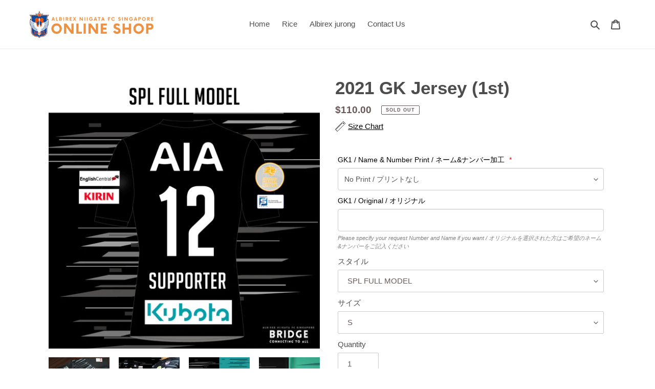

--- FILE ---
content_type: text/html; charset=utf-8
request_url: https://shop.albirex.com.sg/collections/2021-jerseys/products/2021-gk-jersey-1st
body_size: 46513
content:
<!doctype html>
<html class="no-js" lang="en">
<head>
<script>
window.KiwiSizing = window.KiwiSizing === undefined ? {} : window.KiwiSizing;
KiwiSizing.shop = "albirex-niigata-fcs.myshopify.com";


KiwiSizing.data = {
  collections: "245038940333,276997537965,242929402029",
  tags: "2021,2021 GK,2021 Kits",
  product: "6242892808365",
  vendor: "Albirex Niigata FC(S)",
  type: "Uniform",
  title: "2021 GK Jersey (1st)",
  images: ["\/\/shop.albirex.com.sg\/cdn\/shop\/products\/GK1_TOP.jpg?v=1612519356","\/\/shop.albirex.com.sg\/cdn\/shop\/products\/ALLgk1.jpg?v=1612519438","\/\/shop.albirex.com.sg\/cdn\/shop\/products\/GK_concept.png?v=1612519438","\/\/shop.albirex.com.sg\/cdn\/shop\/products\/GK_GEOMETRICA.jpg?v=1612519438","\/\/shop.albirex.com.sg\/cdn\/shop\/products\/GK_Stars.jpg?v=1612519438","\/\/shop.albirex.com.sg\/cdn\/shop\/products\/21gk1.png?v=1612519673","\/\/shop.albirex.com.sg\/cdn\/shop\/products\/21-albirexgk1.png?v=1612519673"],
  options: [{"name":"スタイル","position":1,"values":["SPL FULL MODEL","ALBIREX MODEL"]},{"name":"サイズ","position":2,"values":["S","M","L","XL"]}],
  variants: [{"id":38065951899821,"title":"SPL FULL MODEL \/ S","option1":"SPL FULL MODEL","option2":"S","option3":null,"sku":null,"requires_shipping":true,"taxable":true,"featured_image":{"id":23606484041901,"product_id":6242892808365,"position":6,"created_at":"2021-02-05T18:03:24+08:00","updated_at":"2021-02-05T18:07:53+08:00","alt":null,"width":1080,"height":1080,"src":"\/\/shop.albirex.com.sg\/cdn\/shop\/products\/21gk1.png?v=1612519673","variant_ids":[38065951899821,38065951965357,38065951998125,38065952063661]},"available":false,"name":"2021 GK Jersey (1st) - SPL FULL MODEL \/ S","public_title":"SPL FULL MODEL \/ S","options":["SPL FULL MODEL","S"],"price":11000,"weight":250,"compare_at_price":null,"inventory_management":"shopify","barcode":null,"featured_media":{"alt":null,"id":15777463042221,"position":6,"preview_image":{"aspect_ratio":1.0,"height":1080,"width":1080,"src":"\/\/shop.albirex.com.sg\/cdn\/shop\/products\/21gk1.png?v=1612519673"}},"requires_selling_plan":false,"selling_plan_allocations":[]},{"id":38065951965357,"title":"SPL FULL MODEL \/ M","option1":"SPL FULL MODEL","option2":"M","option3":null,"sku":null,"requires_shipping":true,"taxable":true,"featured_image":{"id":23606484041901,"product_id":6242892808365,"position":6,"created_at":"2021-02-05T18:03:24+08:00","updated_at":"2021-02-05T18:07:53+08:00","alt":null,"width":1080,"height":1080,"src":"\/\/shop.albirex.com.sg\/cdn\/shop\/products\/21gk1.png?v=1612519673","variant_ids":[38065951899821,38065951965357,38065951998125,38065952063661]},"available":false,"name":"2021 GK Jersey (1st) - SPL FULL MODEL \/ M","public_title":"SPL FULL MODEL \/ M","options":["SPL FULL MODEL","M"],"price":11000,"weight":250,"compare_at_price":null,"inventory_management":"shopify","barcode":null,"featured_media":{"alt":null,"id":15777463042221,"position":6,"preview_image":{"aspect_ratio":1.0,"height":1080,"width":1080,"src":"\/\/shop.albirex.com.sg\/cdn\/shop\/products\/21gk1.png?v=1612519673"}},"requires_selling_plan":false,"selling_plan_allocations":[]},{"id":38065951998125,"title":"SPL FULL MODEL \/ L","option1":"SPL FULL MODEL","option2":"L","option3":null,"sku":null,"requires_shipping":true,"taxable":true,"featured_image":{"id":23606484041901,"product_id":6242892808365,"position":6,"created_at":"2021-02-05T18:03:24+08:00","updated_at":"2021-02-05T18:07:53+08:00","alt":null,"width":1080,"height":1080,"src":"\/\/shop.albirex.com.sg\/cdn\/shop\/products\/21gk1.png?v=1612519673","variant_ids":[38065951899821,38065951965357,38065951998125,38065952063661]},"available":false,"name":"2021 GK Jersey (1st) - SPL FULL MODEL \/ L","public_title":"SPL FULL MODEL \/ L","options":["SPL FULL MODEL","L"],"price":11000,"weight":250,"compare_at_price":null,"inventory_management":"shopify","barcode":null,"featured_media":{"alt":null,"id":15777463042221,"position":6,"preview_image":{"aspect_ratio":1.0,"height":1080,"width":1080,"src":"\/\/shop.albirex.com.sg\/cdn\/shop\/products\/21gk1.png?v=1612519673"}},"requires_selling_plan":false,"selling_plan_allocations":[]},{"id":38065952063661,"title":"SPL FULL MODEL \/ XL","option1":"SPL FULL MODEL","option2":"XL","option3":null,"sku":null,"requires_shipping":true,"taxable":true,"featured_image":{"id":23606484041901,"product_id":6242892808365,"position":6,"created_at":"2021-02-05T18:03:24+08:00","updated_at":"2021-02-05T18:07:53+08:00","alt":null,"width":1080,"height":1080,"src":"\/\/shop.albirex.com.sg\/cdn\/shop\/products\/21gk1.png?v=1612519673","variant_ids":[38065951899821,38065951965357,38065951998125,38065952063661]},"available":false,"name":"2021 GK Jersey (1st) - SPL FULL MODEL \/ XL","public_title":"SPL FULL MODEL \/ XL","options":["SPL FULL MODEL","XL"],"price":11000,"weight":250,"compare_at_price":null,"inventory_management":"shopify","barcode":null,"featured_media":{"alt":null,"id":15777463042221,"position":6,"preview_image":{"aspect_ratio":1.0,"height":1080,"width":1080,"src":"\/\/shop.albirex.com.sg\/cdn\/shop\/products\/21gk1.png?v=1612519673"}},"requires_selling_plan":false,"selling_plan_allocations":[]},{"id":38065952161965,"title":"ALBIREX MODEL \/ S","option1":"ALBIREX MODEL","option2":"S","option3":null,"sku":null,"requires_shipping":true,"taxable":true,"featured_image":{"id":23606484107437,"product_id":6242892808365,"position":7,"created_at":"2021-02-05T18:03:25+08:00","updated_at":"2021-02-05T18:07:53+08:00","alt":null,"width":1080,"height":1080,"src":"\/\/shop.albirex.com.sg\/cdn\/shop\/products\/21-albirexgk1.png?v=1612519673","variant_ids":[38065952161965,38065952194733,38065952227501,38065952293037]},"available":false,"name":"2021 GK Jersey (1st) - ALBIREX MODEL \/ S","public_title":"ALBIREX MODEL \/ S","options":["ALBIREX MODEL","S"],"price":9900,"weight":250,"compare_at_price":null,"inventory_management":"shopify","barcode":null,"featured_media":{"alt":null,"id":15777463009453,"position":7,"preview_image":{"aspect_ratio":1.0,"height":1080,"width":1080,"src":"\/\/shop.albirex.com.sg\/cdn\/shop\/products\/21-albirexgk1.png?v=1612519673"}},"requires_selling_plan":false,"selling_plan_allocations":[]},{"id":38065952194733,"title":"ALBIREX MODEL \/ M","option1":"ALBIREX MODEL","option2":"M","option3":null,"sku":null,"requires_shipping":true,"taxable":true,"featured_image":{"id":23606484107437,"product_id":6242892808365,"position":7,"created_at":"2021-02-05T18:03:25+08:00","updated_at":"2021-02-05T18:07:53+08:00","alt":null,"width":1080,"height":1080,"src":"\/\/shop.albirex.com.sg\/cdn\/shop\/products\/21-albirexgk1.png?v=1612519673","variant_ids":[38065952161965,38065952194733,38065952227501,38065952293037]},"available":false,"name":"2021 GK Jersey (1st) - ALBIREX MODEL \/ M","public_title":"ALBIREX MODEL \/ M","options":["ALBIREX MODEL","M"],"price":9900,"weight":250,"compare_at_price":null,"inventory_management":"shopify","barcode":null,"featured_media":{"alt":null,"id":15777463009453,"position":7,"preview_image":{"aspect_ratio":1.0,"height":1080,"width":1080,"src":"\/\/shop.albirex.com.sg\/cdn\/shop\/products\/21-albirexgk1.png?v=1612519673"}},"requires_selling_plan":false,"selling_plan_allocations":[]},{"id":38065952227501,"title":"ALBIREX MODEL \/ L","option1":"ALBIREX MODEL","option2":"L","option3":null,"sku":null,"requires_shipping":true,"taxable":true,"featured_image":{"id":23606484107437,"product_id":6242892808365,"position":7,"created_at":"2021-02-05T18:03:25+08:00","updated_at":"2021-02-05T18:07:53+08:00","alt":null,"width":1080,"height":1080,"src":"\/\/shop.albirex.com.sg\/cdn\/shop\/products\/21-albirexgk1.png?v=1612519673","variant_ids":[38065952161965,38065952194733,38065952227501,38065952293037]},"available":false,"name":"2021 GK Jersey (1st) - ALBIREX MODEL \/ L","public_title":"ALBIREX MODEL \/ L","options":["ALBIREX MODEL","L"],"price":9900,"weight":250,"compare_at_price":null,"inventory_management":"shopify","barcode":null,"featured_media":{"alt":null,"id":15777463009453,"position":7,"preview_image":{"aspect_ratio":1.0,"height":1080,"width":1080,"src":"\/\/shop.albirex.com.sg\/cdn\/shop\/products\/21-albirexgk1.png?v=1612519673"}},"requires_selling_plan":false,"selling_plan_allocations":[]},{"id":38065952293037,"title":"ALBIREX MODEL \/ XL","option1":"ALBIREX MODEL","option2":"XL","option3":null,"sku":null,"requires_shipping":true,"taxable":true,"featured_image":{"id":23606484107437,"product_id":6242892808365,"position":7,"created_at":"2021-02-05T18:03:25+08:00","updated_at":"2021-02-05T18:07:53+08:00","alt":null,"width":1080,"height":1080,"src":"\/\/shop.albirex.com.sg\/cdn\/shop\/products\/21-albirexgk1.png?v=1612519673","variant_ids":[38065952161965,38065952194733,38065952227501,38065952293037]},"available":false,"name":"2021 GK Jersey (1st) - ALBIREX MODEL \/ XL","public_title":"ALBIREX MODEL \/ XL","options":["ALBIREX MODEL","XL"],"price":9900,"weight":250,"compare_at_price":null,"inventory_management":"shopify","barcode":null,"featured_media":{"alt":null,"id":15777463009453,"position":7,"preview_image":{"aspect_ratio":1.0,"height":1080,"width":1080,"src":"\/\/shop.albirex.com.sg\/cdn\/shop\/products\/21-albirexgk1.png?v=1612519673"}},"requires_selling_plan":false,"selling_plan_allocations":[]}],
};

</script>
  <meta charset="utf-8">
  <meta http-equiv="X-UA-Compatible" content="IE=edge,chrome=1">
  <meta name="viewport" content="width=device-width,initial-scale=1">
  <meta name="theme-color" content="#f4743c">

  <link rel="preconnect" href="https://cdn.shopify.com" crossorigin>
  <link rel="preconnect" href="https://fonts.shopify.com" crossorigin>
  <link rel="preconnect" href="https://monorail-edge.shopifysvc.com"><link rel="preload" href="//shop.albirex.com.sg/cdn/shop/t/22/assets/theme.css?v=136619971045174987231640071665" as="style">
  <link rel="preload" as="font" href="" type="font/woff2" crossorigin>
  <link rel="preload" as="font" href="" type="font/woff2" crossorigin>
  <link rel="preload" as="font" href="" type="font/woff2" crossorigin>
  <link rel="preload" href="//shop.albirex.com.sg/cdn/shop/t/22/assets/theme.js?v=72193280249878986841640071666" as="script">
  <link rel="preload" href="//shop.albirex.com.sg/cdn/shop/t/22/assets/lazysizes.js?v=63098554868324070131640071664" as="script"><link rel="canonical" href="https://shop.albirex.com.sg/products/2021-gk-jersey-1st"><link rel="shortcut icon" href="//shop.albirex.com.sg/cdn/shop/files/Favicon_shop_32x32.png?v=1613729357" type="image/png"><title>2021 GK Jersey (1st)
&ndash; Albirex Niigata FC(S)</title><meta name="description" content="■モデル詳細SPL Full Modelアルビレックスのパートナーロゴ＋SPLパッチ＋SPLタイトルスポンサー「AIA」ロゴ入りモデル選手が試合時に着用するユニフォームと同じデザインとなります！*背番号・ユニフォームネームのフォントのみ、試合で使用するものと異なります。 ALBIREX Modelアルビレックス新潟シンガポールのパートナーロゴが入ったモデル ■サイズ150 / S / M / L / XL / 2XL / 3XL ■送料・日本国内：$14 (重量によって加算されます)・シンガポール国内：$0*2021シーズンのご注文からシンガポール向けの送料が改定！お買い求め安くなりました！ ■納品について3週間から4週間※新型コロ"><!-- /snippets/social-meta-tags.liquid -->


<meta property="og:site_name" content="Albirex Niigata FC(S)">
<meta property="og:url" content="https://shop.albirex.com.sg/products/2021-gk-jersey-1st">
<meta property="og:title" content="2021 GK Jersey (1st)">
<meta property="og:type" content="product">
<meta property="og:description" content="■モデル詳細SPL Full Modelアルビレックスのパートナーロゴ＋SPLパッチ＋SPLタイトルスポンサー「AIA」ロゴ入りモデル選手が試合時に着用するユニフォームと同じデザインとなります！*背番号・ユニフォームネームのフォントのみ、試合で使用するものと異なります。 ALBIREX Modelアルビレックス新潟シンガポールのパートナーロゴが入ったモデル ■サイズ150 / S / M / L / XL / 2XL / 3XL ■送料・日本国内：$14 (重量によって加算されます)・シンガポール国内：$0*2021シーズンのご注文からシンガポール向けの送料が改定！お買い求め安くなりました！ ■納品について3週間から4週間※新型コロ"><meta property="og:image" content="http://shop.albirex.com.sg/cdn/shop/products/GK1_TOP.jpg?v=1612519356">
  <meta property="og:image:secure_url" content="https://shop.albirex.com.sg/cdn/shop/products/GK1_TOP.jpg?v=1612519356">
  <meta property="og:image:width" content="1080">
  <meta property="og:image:height" content="1080">
  <meta property="og:price:amount" content="99.00">
  <meta property="og:price:currency" content="SGD">



  <meta name="twitter:site" content="@ALB_S_FC">

<meta name="twitter:card" content="summary_large_image">
<meta name="twitter:title" content="2021 GK Jersey (1st)">
<meta name="twitter:description" content="■モデル詳細SPL Full Modelアルビレックスのパートナーロゴ＋SPLパッチ＋SPLタイトルスポンサー「AIA」ロゴ入りモデル選手が試合時に着用するユニフォームと同じデザインとなります！*背番号・ユニフォームネームのフォントのみ、試合で使用するものと異なります。 ALBIREX Modelアルビレックス新潟シンガポールのパートナーロゴが入ったモデル ■サイズ150 / S / M / L / XL / 2XL / 3XL ■送料・日本国内：$14 (重量によって加算されます)・シンガポール国内：$0*2021シーズンのご注文からシンガポール向けの送料が改定！お買い求め安くなりました！ ■納品について3週間から4週間※新型コロ">

  
<style data-shopify>
:root {
    --color-text: #4d4d4d;
    --color-text-rgb: 77, 77, 77;
    --color-body-text: #685858;
    --color-sale-text: #cccccc;
    --color-small-button-text-border: #3a3a3a;
    --color-text-field: #ffffff;
    --color-text-field-text: #685858;
    --color-text-field-text-rgb: 104, 88, 88;

    --color-btn-primary: #f4743c;
    --color-btn-primary-darker: #ef520e;
    --color-btn-primary-text: #ffffff;

    --color-blankstate: rgba(104, 88, 88, 0.35);
    --color-blankstate-border: rgba(104, 88, 88, 0.2);
    --color-blankstate-background: rgba(104, 88, 88, 0.1);

    --color-text-focus:#343434;
    --color-overlay-text-focus:#e6e6e6;
    --color-btn-primary-focus:#ef520e;
    --color-btn-social-focus:#d2d2d2;
    --color-small-button-text-border-focus:#606060;
    --predictive-search-focus:#f2f2f2;

    --color-body: #ffffff;
    --color-bg: #ffffff;
    --color-bg-rgb: 255, 255, 255;
    --color-bg-alt: rgba(104, 88, 88, 0.05);
    --color-bg-currency-selector: rgba(104, 88, 88, 0.2);

    --color-overlay-title-text: #ffffff;
    --color-image-overlay: #685858;
    --color-image-overlay-rgb: 104, 88, 88;--opacity-image-overlay: 0.4;--hover-overlay-opacity: 0.8;

    --color-border: #ebebeb;
    --color-border-form: #cccccc;
    --color-border-form-darker: #b3b3b3;

    --svg-select-icon: url(//shop.albirex.com.sg/cdn/shop/t/22/assets/ico-select.svg?v=135792251954964168481640071679);
    --slick-img-url: url(//shop.albirex.com.sg/cdn/shop/t/22/assets/ajax-loader.gif?v=41356863302472015721640071661);

    --font-weight-body--bold: 700;
    --font-weight-body--bolder: 700;

    --font-stack-header: Helvetica, Arial, sans-serif;
    --font-style-header: normal;
    --font-weight-header: 700;

    --font-stack-body: Helvetica, Arial, sans-serif;
    --font-style-body: normal;
    --font-weight-body: 400;

    --font-size-header: 26;

    --font-size-base: 15;

    --font-h1-desktop: 35;
    --font-h1-mobile: 32;
    --font-h2-desktop: 20;
    --font-h2-mobile: 18;
    --font-h3-mobile: 20;
    --font-h4-desktop: 17;
    --font-h4-mobile: 15;
    --font-h5-desktop: 15;
    --font-h5-mobile: 13;
    --font-h6-desktop: 14;
    --font-h6-mobile: 12;

    --font-mega-title-large-desktop: 65;

    --font-rich-text-large: 17;
    --font-rich-text-small: 13;

    
--color-video-bg: #f2f2f2;

    
    --global-color-image-loader-primary: rgba(77, 77, 77, 0.06);
    --global-color-image-loader-secondary: rgba(77, 77, 77, 0.12);
  }
</style>


  <style>*,::after,::before{box-sizing:border-box}body{margin:0}body,html{background-color:var(--color-body)}body,button{font-size:calc(var(--font-size-base) * 1px);font-family:var(--font-stack-body);font-style:var(--font-style-body);font-weight:var(--font-weight-body);color:var(--color-text);line-height:1.5}body,button{-webkit-font-smoothing:antialiased;-webkit-text-size-adjust:100%}.border-bottom{border-bottom:1px solid var(--color-border)}.btn--link{background-color:transparent;border:0;margin:0;color:var(--color-text);text-align:left}.text-right{text-align:right}.icon{display:inline-block;width:20px;height:20px;vertical-align:middle;fill:currentColor}.icon__fallback-text,.visually-hidden{position:absolute!important;overflow:hidden;clip:rect(0 0 0 0);height:1px;width:1px;margin:-1px;padding:0;border:0}svg.icon:not(.icon--full-color) circle,svg.icon:not(.icon--full-color) ellipse,svg.icon:not(.icon--full-color) g,svg.icon:not(.icon--full-color) line,svg.icon:not(.icon--full-color) path,svg.icon:not(.icon--full-color) polygon,svg.icon:not(.icon--full-color) polyline,svg.icon:not(.icon--full-color) rect,symbol.icon:not(.icon--full-color) circle,symbol.icon:not(.icon--full-color) ellipse,symbol.icon:not(.icon--full-color) g,symbol.icon:not(.icon--full-color) line,symbol.icon:not(.icon--full-color) path,symbol.icon:not(.icon--full-color) polygon,symbol.icon:not(.icon--full-color) polyline,symbol.icon:not(.icon--full-color) rect{fill:inherit;stroke:inherit}li{list-style:none}.list--inline{padding:0;margin:0}.list--inline>li{display:inline-block;margin-bottom:0;vertical-align:middle}a{color:var(--color-text);text-decoration:none}.h1,.h2,h1,h2{margin:0 0 17.5px;font-family:var(--font-stack-header);font-style:var(--font-style-header);font-weight:var(--font-weight-header);line-height:1.2;overflow-wrap:break-word;word-wrap:break-word}.h1 a,.h2 a,h1 a,h2 a{color:inherit;text-decoration:none;font-weight:inherit}.h1,h1{font-size:calc(((var(--font-h1-desktop))/ (var(--font-size-base))) * 1em);text-transform:none;letter-spacing:0}@media only screen and (max-width:749px){.h1,h1{font-size:calc(((var(--font-h1-mobile))/ (var(--font-size-base))) * 1em)}}.h2,h2{font-size:calc(((var(--font-h2-desktop))/ (var(--font-size-base))) * 1em);text-transform:uppercase;letter-spacing:.1em}@media only screen and (max-width:749px){.h2,h2{font-size:calc(((var(--font-h2-mobile))/ (var(--font-size-base))) * 1em)}}p{color:var(--color-body-text);margin:0 0 19.44444px}@media only screen and (max-width:749px){p{font-size:calc(((var(--font-size-base) - 1)/ (var(--font-size-base))) * 1em)}}p:last-child{margin-bottom:0}@media only screen and (max-width:749px){.small--hide{display:none!important}}.grid{list-style:none;margin:0;padding:0;margin-left:-30px}.grid::after{content:'';display:table;clear:both}@media only screen and (max-width:749px){.grid{margin-left:-22px}}.grid::after{content:'';display:table;clear:both}.grid--no-gutters{margin-left:0}.grid--no-gutters .grid__item{padding-left:0}.grid--table{display:table;table-layout:fixed;width:100%}.grid--table>.grid__item{float:none;display:table-cell;vertical-align:middle}.grid__item{float:left;padding-left:30px;width:100%}@media only screen and (max-width:749px){.grid__item{padding-left:22px}}.grid__item[class*="--push"]{position:relative}@media only screen and (min-width:750px){.medium-up--one-quarter{width:25%}.medium-up--push-one-third{width:33.33%}.medium-up--one-half{width:50%}.medium-up--push-one-third{left:33.33%;position:relative}}.site-header{position:relative;background-color:var(--color-body)}@media only screen and (max-width:749px){.site-header{border-bottom:1px solid var(--color-border)}}@media only screen and (min-width:750px){.site-header{padding:0 55px}.site-header.logo--center{padding-top:30px}}.site-header__logo{margin:15px 0}.logo-align--center .site-header__logo{text-align:center;margin:0 auto}@media only screen and (max-width:749px){.logo-align--center .site-header__logo{text-align:left;margin:15px 0}}@media only screen and (max-width:749px){.site-header__logo{padding-left:22px;text-align:left}.site-header__logo img{margin:0}}.site-header__logo-link{display:inline-block;word-break:break-word}@media only screen and (min-width:750px){.logo-align--center .site-header__logo-link{margin:0 auto}}.site-header__logo-image{display:block}@media only screen and (min-width:750px){.site-header__logo-image{margin:0 auto}}.site-header__logo-image img{width:100%}.site-header__logo-image--centered img{margin:0 auto}.site-header__logo img{display:block}.site-header__icons{position:relative;white-space:nowrap}@media only screen and (max-width:749px){.site-header__icons{width:auto;padding-right:13px}.site-header__icons .btn--link,.site-header__icons .site-header__cart{font-size:calc(((var(--font-size-base))/ (var(--font-size-base))) * 1em)}}.site-header__icons-wrapper{position:relative;display:-webkit-flex;display:-ms-flexbox;display:flex;width:100%;-ms-flex-align:center;-webkit-align-items:center;-moz-align-items:center;-ms-align-items:center;-o-align-items:center;align-items:center;-webkit-justify-content:flex-end;-ms-justify-content:flex-end;justify-content:flex-end}.site-header__account,.site-header__cart,.site-header__search{position:relative}.site-header__search.site-header__icon{display:none}@media only screen and (min-width:1400px){.site-header__search.site-header__icon{display:block}}.site-header__search-toggle{display:block}@media only screen and (min-width:750px){.site-header__account,.site-header__cart{padding:10px 11px}}.site-header__cart-title,.site-header__search-title{position:absolute!important;overflow:hidden;clip:rect(0 0 0 0);height:1px;width:1px;margin:-1px;padding:0;border:0;display:block;vertical-align:middle}.site-header__cart-title{margin-right:3px}.site-header__cart-count{display:flex;align-items:center;justify-content:center;position:absolute;right:.4rem;top:.2rem;font-weight:700;background-color:var(--color-btn-primary);color:var(--color-btn-primary-text);border-radius:50%;min-width:1em;height:1em}.site-header__cart-count span{font-family:HelveticaNeue,"Helvetica Neue",Helvetica,Arial,sans-serif;font-size:calc(11em / 16);line-height:1}@media only screen and (max-width:749px){.site-header__cart-count{top:calc(7em / 16);right:0;border-radius:50%;min-width:calc(19em / 16);height:calc(19em / 16)}}@media only screen and (max-width:749px){.site-header__cart-count span{padding:.25em calc(6em / 16);font-size:12px}}.site-header__menu{display:none}@media only screen and (max-width:749px){.site-header__icon{display:inline-block;vertical-align:middle;padding:10px 11px;margin:0}}@media only screen and (min-width:750px){.site-header__icon .icon-search{margin-right:3px}}.announcement-bar{z-index:10;position:relative;text-align:center;border-bottom:1px solid transparent;padding:2px}.announcement-bar__link{display:block}.announcement-bar__message{display:block;padding:11px 22px;font-size:calc(((16)/ (var(--font-size-base))) * 1em);font-weight:var(--font-weight-header)}@media only screen and (min-width:750px){.announcement-bar__message{padding-left:55px;padding-right:55px}}.site-nav{position:relative;padding:0;text-align:center;margin:25px 0}.site-nav a{padding:3px 10px}.site-nav__link{display:block;white-space:nowrap}.site-nav--centered .site-nav__link{padding-top:0}.site-nav__link .icon-chevron-down{width:calc(8em / 16);height:calc(8em / 16);margin-left:.5rem}.site-nav__label{border-bottom:1px solid transparent}.site-nav__link--active .site-nav__label{border-bottom-color:var(--color-text)}.site-nav__link--button{border:none;background-color:transparent;padding:3px 10px}.site-header__mobile-nav{z-index:11;position:relative;background-color:var(--color-body)}@media only screen and (max-width:749px){.site-header__mobile-nav{display:-webkit-flex;display:-ms-flexbox;display:flex;width:100%;-ms-flex-align:center;-webkit-align-items:center;-moz-align-items:center;-ms-align-items:center;-o-align-items:center;align-items:center}}.mobile-nav--open .icon-close{display:none}.main-content{opacity:0}.main-content .shopify-section{display:none}.main-content .shopify-section:first-child{display:inherit}.critical-hidden{display:none}</style>

  <script>
    window.performance.mark('debut:theme_stylesheet_loaded.start');

    function onLoadStylesheet() {
      performance.mark('debut:theme_stylesheet_loaded.end');
      performance.measure('debut:theme_stylesheet_loaded', 'debut:theme_stylesheet_loaded.start', 'debut:theme_stylesheet_loaded.end');

      var url = "//shop.albirex.com.sg/cdn/shop/t/22/assets/theme.css?v=136619971045174987231640071665";
      var link = document.querySelector('link[href="' + url + '"]');
      link.loaded = true;
      link.dispatchEvent(new Event('load'));
    }
  </script>

  <link rel="stylesheet" href="//shop.albirex.com.sg/cdn/shop/t/22/assets/theme.css?v=136619971045174987231640071665" type="text/css" media="print" onload="this.media='all';onLoadStylesheet()">

  <style>
    
    
    
    
    
    
  </style>

  <script>
    var theme = {
      breakpoints: {
        medium: 750,
        large: 990,
        widescreen: 1400
      },
      strings: {
        addToCart: "Add to cart",
        soldOut: "Sold out",
        unavailable: "Unavailable",
        regularPrice: "Regular price",
        salePrice: "Sale price",
        sale: "Sale",
        fromLowestPrice: "from [price]",
        vendor: "Vendor",
        showMore: "Show More",
        showLess: "Show Less",
        searchFor: "Search for",
        addressError: "Error looking up that address",
        addressNoResults: "No results for that address",
        addressQueryLimit: "You have exceeded the Google API usage limit. Consider upgrading to a \u003ca href=\"https:\/\/developers.google.com\/maps\/premium\/usage-limits\"\u003ePremium Plan\u003c\/a\u003e.",
        authError: "There was a problem authenticating your Google Maps account.",
        newWindow: "Opens in a new window.",
        external: "Opens external website.",
        newWindowExternal: "Opens external website in a new window.",
        removeLabel: "Remove [product]",
        update: "Update",
        quantity: "Quantity",
        discountedTotal: "Discounted total",
        regularTotal: "Regular total",
        priceColumn: "See Price column for discount details.",
        quantityMinimumMessage: "Quantity must be 1 or more",
        cartError: "There was an error while updating your cart. Please try again.",
        removedItemMessage: "Removed \u003cspan class=\"cart__removed-product-details\"\u003e([quantity]) [link]\u003c\/span\u003e from your cart.",
        unitPrice: "Unit price",
        unitPriceSeparator: "per",
        oneCartCount: "1 item",
        otherCartCount: "[count] items",
        quantityLabel: "Quantity: [count]",
        products: "Products",
        loading: "Loading",
        number_of_results: "[result_number] of [results_count]",
        number_of_results_found: "[results_count] results found",
        one_result_found: "1 result found"
      },
      moneyFormat: "${{amount}}",
      moneyFormatWithCurrency: "${{amount}} SGD",
      settings: {
        predictiveSearchEnabled: true,
        predictiveSearchShowPrice: false,
        predictiveSearchShowVendor: false
      },
      stylesheet: "//shop.albirex.com.sg/cdn/shop/t/22/assets/theme.css?v=136619971045174987231640071665"
    }

    document.documentElement.className = document.documentElement.className.replace('no-js', 'js');
  </script><script src="//shop.albirex.com.sg/cdn/shop/t/22/assets/theme.js?v=72193280249878986841640071666" defer="defer"></script>
  <script src="//shop.albirex.com.sg/cdn/shop/t/22/assets/lazysizes.js?v=63098554868324070131640071664" async="async"></script>

  <script type="text/javascript">
    if (window.MSInputMethodContext && document.documentMode) {
      var scripts = document.getElementsByTagName('script')[0];
      var polyfill = document.createElement("script");
      polyfill.defer = true;
      polyfill.src = "//shop.albirex.com.sg/cdn/shop/t/22/assets/ie11CustomProperties.min.js?v=146208399201472936201640071664";

      scripts.parentNode.insertBefore(polyfill, scripts);
    }
  </script>

  <script type='text/javascript' src='https://shop.albirex.com.sg/apps/wlm/js/wlm-1.1.js'></script>


 
 









<style type="text/css">.wlm-message-pnf{text-align:center;}#wlm-pwd-form {padding: 30px 0;text-align: center}#wlm-wrapper,.wlm-form-holder {display: inline-block}#wlm-pwd-error {display: none;color: #fb8077;text-align: left}#wlm-pwd-error.wlm-error {border: 1px solid #fb8077}#wlm-pwd-form-button {display: inline-block!important;height: auto!important;padding: 8px 15px!important;background: #777;border-radius: 3px!important;color: #fff!important;text-decoration: none!important;vertical-align: top}.wlm-instantclick-fix,.wlm-item-selector {position: absolute;z-index: -999;display: none;height: 0;width: 0;font-size: 0;line-height: 0}</style>






































<script type='text/javascript'>wlm.arrHideLinksByAuth.may['PWbD129315'] ='a[href$="/products/2022-february-albirex-special-product"],a[href*="/products/2022-february-albirex-special-product/"],a[href*="/products/2022-february-albirex-special-product?"],a[href*="/products/2022-february-albirex-special-product#"],a[href$="/products/2022-january-albirex-special-product"],a[href*="/products/2022-january-albirex-special-product/"],a[href*="/products/2022-january-albirex-special-product?"],a[href*="/products/2022-january-albirex-special-product#"],a[href$="/products/2022-july-albirex-special-product"],a[href*="/products/2022-july-albirex-special-product/"],a[href*="/products/2022-july-albirex-special-product?"],a[href*="/products/2022-july-albirex-special-product#"],a[href$="/products/2022-june-albirex-special-product"],a[href*="/products/2022-june-albirex-special-product/"],a[href*="/products/2022-june-albirex-special-product?"],a[href*="/products/2022-june-albirex-special-product#"],a[href$="/products/2022-march-albirex-special-product"],a[href*="/products/2022-march-albirex-special-product/"],a[href*="/products/2022-march-albirex-special-product?"],a[href*="/products/2022-march-albirex-special-product#"],a[href$="/products/copy-of-2022-september-albirex-special-product"],a[href*="/products/copy-of-2022-september-albirex-special-product/"],a[href*="/products/copy-of-2022-september-albirex-special-product?"],a[href*="/products/copy-of-2022-september-albirex-special-product#"],a[href$="/products/albirex-special-product"],a[href*="/products/albirex-special-product/"],a[href*="/products/albirex-special-product?"],a[href*="/products/albirex-special-product#"],a[href$="/products/albirex-special-product-2021-apr"],a[href*="/products/albirex-special-product-2021-apr/"],a[href*="/products/albirex-special-product-2021-apr?"],a[href*="/products/albirex-special-product-2021-apr#"],a[href$="/products/albirex-special-product-2021-august"],a[href*="/products/albirex-special-product-2021-august/"],a[href*="/products/albirex-special-product-2021-august?"],a[href*="/products/albirex-special-product-2021-august#"],a[href$="/products/albirex-special-product-2021-feb"],a[href*="/products/albirex-special-product-2021-feb/"],a[href*="/products/albirex-special-product-2021-feb?"],a[href*="/products/albirex-special-product-2021-feb#"],a[href$="/products/albirex-special-product-2021-july"],a[href*="/products/albirex-special-product-2021-july/"],a[href*="/products/albirex-special-product-2021-july?"],a[href*="/products/albirex-special-product-2021-july#"],a[href$="/products/albirex-special-product-2021-june"],a[href*="/products/albirex-special-product-2021-june/"],a[href*="/products/albirex-special-product-2021-june?"],a[href*="/products/albirex-special-product-2021-june#"],a[href$="/products/albirex-special-product-2021-may"],a[href*="/products/albirex-special-product-2021-may/"],a[href*="/products/albirex-special-product-2021-may?"],a[href*="/products/albirex-special-product-2021-may#"],a[href$="/products/albirex-special-product-2021"],a[href*="/products/albirex-special-product-2021/"],a[href*="/products/albirex-special-product-2021?"],a[href*="/products/albirex-special-product-2021#"],a[href$="/products/albirex-special-product-december"],a[href*="/products/albirex-special-product-december/"],a[href*="/products/albirex-special-product-december?"],a[href*="/products/albirex-special-product-december#"],a[href$="/products/anfcs-supporters-club-2021"],a[href*="/products/anfcs-supporters-club-2021/"],a[href*="/products/anfcs-supporters-club-2021?"],a[href*="/products/anfcs-supporters-club-2021#"],a[href$="/products/2021-december-albirex-special-product"],a[href*="/products/2021-december-albirex-special-product/"],a[href*="/products/2021-december-albirex-special-product?"],a[href*="/products/2021-december-albirex-special-product#"],a[href$="/products/2021-november-albirex-special-product"],a[href*="/products/2021-november-albirex-special-product/"],a[href*="/products/2021-november-albirex-special-product?"],a[href*="/products/2021-november-albirex-special-product#"],a[href$="/products/2021-october-albirex-special-product"],a[href*="/products/2021-october-albirex-special-product/"],a[href*="/products/2021-october-albirex-special-product?"],a[href*="/products/2021-october-albirex-special-product#"],a[href$="/products/2021-september-1-albirex-special-product"],a[href*="/products/2021-september-1-albirex-special-product/"],a[href*="/products/2021-september-1-albirex-special-product?"],a[href*="/products/2021-september-1-albirex-special-product#"],a[href$="/products/2021-september-albirex-special-product"],a[href*="/products/2021-september-albirex-special-product/"],a[href*="/products/2021-september-albirex-special-product?"],a[href*="/products/2021-september-albirex-special-product#"]';</script><script type='text/javascript'>wlm.arrHideLinksByAuth.may['PWbD129315'] ='a[href$="/products/2022-february-albirex-special-product"],a[href*="/products/2022-february-albirex-special-product/"],a[href*="/products/2022-february-albirex-special-product?"],a[href*="/products/2022-february-albirex-special-product#"],a[href$="/products/2022-january-albirex-special-product"],a[href*="/products/2022-january-albirex-special-product/"],a[href*="/products/2022-january-albirex-special-product?"],a[href*="/products/2022-january-albirex-special-product#"],a[href$="/products/2022-july-albirex-special-product"],a[href*="/products/2022-july-albirex-special-product/"],a[href*="/products/2022-july-albirex-special-product?"],a[href*="/products/2022-july-albirex-special-product#"],a[href$="/products/2022-june-albirex-special-product"],a[href*="/products/2022-june-albirex-special-product/"],a[href*="/products/2022-june-albirex-special-product?"],a[href*="/products/2022-june-albirex-special-product#"],a[href$="/products/2022-march-albirex-special-product"],a[href*="/products/2022-march-albirex-special-product/"],a[href*="/products/2022-march-albirex-special-product?"],a[href*="/products/2022-march-albirex-special-product#"],a[href$="/products/copy-of-2022-september-albirex-special-product"],a[href*="/products/copy-of-2022-september-albirex-special-product/"],a[href*="/products/copy-of-2022-september-albirex-special-product?"],a[href*="/products/copy-of-2022-september-albirex-special-product#"],a[href$="/products/albirex-special-product"],a[href*="/products/albirex-special-product/"],a[href*="/products/albirex-special-product?"],a[href*="/products/albirex-special-product#"],a[href$="/products/albirex-special-product-2021-apr"],a[href*="/products/albirex-special-product-2021-apr/"],a[href*="/products/albirex-special-product-2021-apr?"],a[href*="/products/albirex-special-product-2021-apr#"],a[href$="/products/albirex-special-product-2021-august"],a[href*="/products/albirex-special-product-2021-august/"],a[href*="/products/albirex-special-product-2021-august?"],a[href*="/products/albirex-special-product-2021-august#"],a[href$="/products/albirex-special-product-2021-feb"],a[href*="/products/albirex-special-product-2021-feb/"],a[href*="/products/albirex-special-product-2021-feb?"],a[href*="/products/albirex-special-product-2021-feb#"],a[href$="/products/albirex-special-product-2021-july"],a[href*="/products/albirex-special-product-2021-july/"],a[href*="/products/albirex-special-product-2021-july?"],a[href*="/products/albirex-special-product-2021-july#"],a[href$="/products/albirex-special-product-2021-june"],a[href*="/products/albirex-special-product-2021-june/"],a[href*="/products/albirex-special-product-2021-june?"],a[href*="/products/albirex-special-product-2021-june#"],a[href$="/products/albirex-special-product-2021-may"],a[href*="/products/albirex-special-product-2021-may/"],a[href*="/products/albirex-special-product-2021-may?"],a[href*="/products/albirex-special-product-2021-may#"],a[href$="/products/albirex-special-product-2021"],a[href*="/products/albirex-special-product-2021/"],a[href*="/products/albirex-special-product-2021?"],a[href*="/products/albirex-special-product-2021#"],a[href$="/products/albirex-special-product-december"],a[href*="/products/albirex-special-product-december/"],a[href*="/products/albirex-special-product-december?"],a[href*="/products/albirex-special-product-december#"],a[href$="/products/anfcs-supporters-club-2021"],a[href*="/products/anfcs-supporters-club-2021/"],a[href*="/products/anfcs-supporters-club-2021?"],a[href*="/products/anfcs-supporters-club-2021#"],a[href$="/products/2021-december-albirex-special-product"],a[href*="/products/2021-december-albirex-special-product/"],a[href*="/products/2021-december-albirex-special-product?"],a[href*="/products/2021-december-albirex-special-product#"],a[href$="/products/2021-november-albirex-special-product"],a[href*="/products/2021-november-albirex-special-product/"],a[href*="/products/2021-november-albirex-special-product?"],a[href*="/products/2021-november-albirex-special-product#"],a[href$="/products/2021-october-albirex-special-product"],a[href*="/products/2021-october-albirex-special-product/"],a[href*="/products/2021-october-albirex-special-product?"],a[href*="/products/2021-october-albirex-special-product#"],a[href$="/products/2021-september-1-albirex-special-product"],a[href*="/products/2021-september-1-albirex-special-product/"],a[href*="/products/2021-september-1-albirex-special-product?"],a[href*="/products/2021-september-1-albirex-special-product#"],a[href$="/products/2021-september-albirex-special-product"],a[href*="/products/2021-september-albirex-special-product/"],a[href*="/products/2021-september-albirex-special-product?"],a[href*="/products/2021-september-albirex-special-product#"]';</script>




<script type='text/javascript'>wlm.arrHideLinksByAuth.may['+Z3c53996'] ='a[href$="/products/dance-festival-2020"],a[href*="/products/dance-festival-2020/"],a[href*="/products/dance-festival-2020?"],a[href*="/products/dance-festival-2020#"]';</script><script type='text/javascript'>wlm.arrHideLinksByAuth.may['+Z3c53996'] ='a[href$="/products/dance-festival-2020"],a[href*="/products/dance-festival-2020/"],a[href*="/products/dance-festival-2020?"],a[href*="/products/dance-festival-2020#"]';</script>




<script type='text/javascript'>wlm.arrHideLinksByAuth.may['V+E256537'] ='a[href$="/products/albirex-p"],a[href*="/products/albirex-p/"],a[href*="/products/albirex-p?"],a[href*="/products/albirex-p#"]';</script><script type='text/javascript'>wlm.arrHideLinksByAuth.may['V+E256537'] ='a[href$="/products/albirex-p"],a[href*="/products/albirex-p/"],a[href*="/products/albirex-p?"],a[href*="/products/albirex-p#"]';</script>











        
      <script type='text/javascript'>
      
        wlm.navigateByLocation();
      
      wlm.jq(document).ready(function(){
        wlm.removeLinks();
      });
    </script>
    
    
<script>window.performance && window.performance.mark && window.performance.mark('shopify.content_for_header.start');</script><meta name="google-site-verification" content="iqkMKjZFYuPrwytfwSfYiUhHL-VeqzEjfuzZdNDROr0">
<meta id="shopify-digital-wallet" name="shopify-digital-wallet" content="/50620235949/digital_wallets/dialog">
<meta name="shopify-checkout-api-token" content="fd7feac9b8c6b5e5466283d85655bc6a">
<meta id="in-context-paypal-metadata" data-shop-id="50620235949" data-venmo-supported="false" data-environment="production" data-locale="en_US" data-paypal-v4="true" data-currency="SGD">
<link rel="alternate" hreflang="x-default" href="https://shop.albirex.com.sg/products/2021-gk-jersey-1st">
<link rel="alternate" hreflang="en" href="https://shop.albirex.com.sg/products/2021-gk-jersey-1st">
<link rel="alternate" hreflang="ja" href="https://shop.albirex.com.sg/ja/products/2021-gk-jersey-1st">
<link rel="alternate" type="application/json+oembed" href="https://shop.albirex.com.sg/products/2021-gk-jersey-1st.oembed">
<script async="async" src="/checkouts/internal/preloads.js?locale=en-SG"></script>
<link rel="preconnect" href="https://shop.app" crossorigin="anonymous">
<script async="async" src="https://shop.app/checkouts/internal/preloads.js?locale=en-SG&shop_id=50620235949" crossorigin="anonymous"></script>
<script id="apple-pay-shop-capabilities" type="application/json">{"shopId":50620235949,"countryCode":"SG","currencyCode":"SGD","merchantCapabilities":["supports3DS"],"merchantId":"gid:\/\/shopify\/Shop\/50620235949","merchantName":"Albirex Niigata FC(S)","requiredBillingContactFields":["postalAddress","email","phone"],"requiredShippingContactFields":["postalAddress","email","phone"],"shippingType":"shipping","supportedNetworks":["visa","masterCard","amex"],"total":{"type":"pending","label":"Albirex Niigata FC(S)","amount":"1.00"},"shopifyPaymentsEnabled":true,"supportsSubscriptions":true}</script>
<script id="shopify-features" type="application/json">{"accessToken":"fd7feac9b8c6b5e5466283d85655bc6a","betas":["rich-media-storefront-analytics"],"domain":"shop.albirex.com.sg","predictiveSearch":true,"shopId":50620235949,"locale":"en"}</script>
<script>var Shopify = Shopify || {};
Shopify.shop = "albirex-niigata-fcs.myshopify.com";
Shopify.locale = "en";
Shopify.currency = {"active":"SGD","rate":"1.0"};
Shopify.country = "SG";
Shopify.theme = {"name":"Debut_1221稼働中","id":128282984621,"schema_name":"Debut","schema_version":"17.9.0","theme_store_id":796,"role":"main"};
Shopify.theme.handle = "null";
Shopify.theme.style = {"id":null,"handle":null};
Shopify.cdnHost = "shop.albirex.com.sg/cdn";
Shopify.routes = Shopify.routes || {};
Shopify.routes.root = "/";</script>
<script type="module">!function(o){(o.Shopify=o.Shopify||{}).modules=!0}(window);</script>
<script>!function(o){function n(){var o=[];function n(){o.push(Array.prototype.slice.apply(arguments))}return n.q=o,n}var t=o.Shopify=o.Shopify||{};t.loadFeatures=n(),t.autoloadFeatures=n()}(window);</script>
<script>
  window.ShopifyPay = window.ShopifyPay || {};
  window.ShopifyPay.apiHost = "shop.app\/pay";
  window.ShopifyPay.redirectState = null;
</script>
<script id="shop-js-analytics" type="application/json">{"pageType":"product"}</script>
<script defer="defer" async type="module" src="//shop.albirex.com.sg/cdn/shopifycloud/shop-js/modules/v2/client.init-shop-cart-sync_C5BV16lS.en.esm.js"></script>
<script defer="defer" async type="module" src="//shop.albirex.com.sg/cdn/shopifycloud/shop-js/modules/v2/chunk.common_CygWptCX.esm.js"></script>
<script type="module">
  await import("//shop.albirex.com.sg/cdn/shopifycloud/shop-js/modules/v2/client.init-shop-cart-sync_C5BV16lS.en.esm.js");
await import("//shop.albirex.com.sg/cdn/shopifycloud/shop-js/modules/v2/chunk.common_CygWptCX.esm.js");

  window.Shopify.SignInWithShop?.initShopCartSync?.({"fedCMEnabled":true,"windoidEnabled":true});

</script>
<script>
  window.Shopify = window.Shopify || {};
  if (!window.Shopify.featureAssets) window.Shopify.featureAssets = {};
  window.Shopify.featureAssets['shop-js'] = {"shop-cart-sync":["modules/v2/client.shop-cart-sync_ZFArdW7E.en.esm.js","modules/v2/chunk.common_CygWptCX.esm.js"],"init-fed-cm":["modules/v2/client.init-fed-cm_CmiC4vf6.en.esm.js","modules/v2/chunk.common_CygWptCX.esm.js"],"shop-button":["modules/v2/client.shop-button_tlx5R9nI.en.esm.js","modules/v2/chunk.common_CygWptCX.esm.js"],"shop-cash-offers":["modules/v2/client.shop-cash-offers_DOA2yAJr.en.esm.js","modules/v2/chunk.common_CygWptCX.esm.js","modules/v2/chunk.modal_D71HUcav.esm.js"],"init-windoid":["modules/v2/client.init-windoid_sURxWdc1.en.esm.js","modules/v2/chunk.common_CygWptCX.esm.js"],"shop-toast-manager":["modules/v2/client.shop-toast-manager_ClPi3nE9.en.esm.js","modules/v2/chunk.common_CygWptCX.esm.js"],"init-shop-email-lookup-coordinator":["modules/v2/client.init-shop-email-lookup-coordinator_B8hsDcYM.en.esm.js","modules/v2/chunk.common_CygWptCX.esm.js"],"init-shop-cart-sync":["modules/v2/client.init-shop-cart-sync_C5BV16lS.en.esm.js","modules/v2/chunk.common_CygWptCX.esm.js"],"avatar":["modules/v2/client.avatar_BTnouDA3.en.esm.js"],"pay-button":["modules/v2/client.pay-button_FdsNuTd3.en.esm.js","modules/v2/chunk.common_CygWptCX.esm.js"],"init-customer-accounts":["modules/v2/client.init-customer-accounts_DxDtT_ad.en.esm.js","modules/v2/client.shop-login-button_C5VAVYt1.en.esm.js","modules/v2/chunk.common_CygWptCX.esm.js","modules/v2/chunk.modal_D71HUcav.esm.js"],"init-shop-for-new-customer-accounts":["modules/v2/client.init-shop-for-new-customer-accounts_ChsxoAhi.en.esm.js","modules/v2/client.shop-login-button_C5VAVYt1.en.esm.js","modules/v2/chunk.common_CygWptCX.esm.js","modules/v2/chunk.modal_D71HUcav.esm.js"],"shop-login-button":["modules/v2/client.shop-login-button_C5VAVYt1.en.esm.js","modules/v2/chunk.common_CygWptCX.esm.js","modules/v2/chunk.modal_D71HUcav.esm.js"],"init-customer-accounts-sign-up":["modules/v2/client.init-customer-accounts-sign-up_CPSyQ0Tj.en.esm.js","modules/v2/client.shop-login-button_C5VAVYt1.en.esm.js","modules/v2/chunk.common_CygWptCX.esm.js","modules/v2/chunk.modal_D71HUcav.esm.js"],"shop-follow-button":["modules/v2/client.shop-follow-button_Cva4Ekp9.en.esm.js","modules/v2/chunk.common_CygWptCX.esm.js","modules/v2/chunk.modal_D71HUcav.esm.js"],"checkout-modal":["modules/v2/client.checkout-modal_BPM8l0SH.en.esm.js","modules/v2/chunk.common_CygWptCX.esm.js","modules/v2/chunk.modal_D71HUcav.esm.js"],"lead-capture":["modules/v2/client.lead-capture_Bi8yE_yS.en.esm.js","modules/v2/chunk.common_CygWptCX.esm.js","modules/v2/chunk.modal_D71HUcav.esm.js"],"shop-login":["modules/v2/client.shop-login_D6lNrXab.en.esm.js","modules/v2/chunk.common_CygWptCX.esm.js","modules/v2/chunk.modal_D71HUcav.esm.js"],"payment-terms":["modules/v2/client.payment-terms_CZxnsJam.en.esm.js","modules/v2/chunk.common_CygWptCX.esm.js","modules/v2/chunk.modal_D71HUcav.esm.js"]};
</script>
<script>(function() {
  var isLoaded = false;
  function asyncLoad() {
    if (isLoaded) return;
    isLoaded = true;
    var urls = ["https:\/\/www.magisto.com\/media\/shopify\/magisto.js?shop=albirex-niigata-fcs.myshopify.com","https:\/\/app.kiwisizing.com\/web\/js\/dist\/kiwiSizing\/plugin\/SizingPlugin.prod.js?v=330\u0026shop=albirex-niigata-fcs.myshopify.com","https:\/\/beeapp.me\/jstag\/px-product-option.js?shop=albirex-niigata-fcs.myshopify.com"];
    for (var i = 0; i < urls.length; i++) {
      var s = document.createElement('script');
      s.type = 'text/javascript';
      s.async = true;
      s.src = urls[i];
      var x = document.getElementsByTagName('script')[0];
      x.parentNode.insertBefore(s, x);
    }
  };
  if(window.attachEvent) {
    window.attachEvent('onload', asyncLoad);
  } else {
    window.addEventListener('load', asyncLoad, false);
  }
})();</script>
<script id="__st">var __st={"a":50620235949,"offset":28800,"reqid":"7eb776ee-d1fd-4da7-9f65-0e6e749411b6-1768771652","pageurl":"shop.albirex.com.sg\/collections\/2021-jerseys\/products\/2021-gk-jersey-1st","u":"16dc98ff5aa7","p":"product","rtyp":"product","rid":6242892808365};</script>
<script>window.ShopifyPaypalV4VisibilityTracking = true;</script>
<script id="captcha-bootstrap">!function(){'use strict';const t='contact',e='account',n='new_comment',o=[[t,t],['blogs',n],['comments',n],[t,'customer']],c=[[e,'customer_login'],[e,'guest_login'],[e,'recover_customer_password'],[e,'create_customer']],r=t=>t.map((([t,e])=>`form[action*='/${t}']:not([data-nocaptcha='true']) input[name='form_type'][value='${e}']`)).join(','),a=t=>()=>t?[...document.querySelectorAll(t)].map((t=>t.form)):[];function s(){const t=[...o],e=r(t);return a(e)}const i='password',u='form_key',d=['recaptcha-v3-token','g-recaptcha-response','h-captcha-response',i],f=()=>{try{return window.sessionStorage}catch{return}},m='__shopify_v',_=t=>t.elements[u];function p(t,e,n=!1){try{const o=window.sessionStorage,c=JSON.parse(o.getItem(e)),{data:r}=function(t){const{data:e,action:n}=t;return t[m]||n?{data:e,action:n}:{data:t,action:n}}(c);for(const[e,n]of Object.entries(r))t.elements[e]&&(t.elements[e].value=n);n&&o.removeItem(e)}catch(o){console.error('form repopulation failed',{error:o})}}const l='form_type',E='cptcha';function T(t){t.dataset[E]=!0}const w=window,h=w.document,L='Shopify',v='ce_forms',y='captcha';let A=!1;((t,e)=>{const n=(g='f06e6c50-85a8-45c8-87d0-21a2b65856fe',I='https://cdn.shopify.com/shopifycloud/storefront-forms-hcaptcha/ce_storefront_forms_captcha_hcaptcha.v1.5.2.iife.js',D={infoText:'Protected by hCaptcha',privacyText:'Privacy',termsText:'Terms'},(t,e,n)=>{const o=w[L][v],c=o.bindForm;if(c)return c(t,g,e,D).then(n);var r;o.q.push([[t,g,e,D],n]),r=I,A||(h.body.append(Object.assign(h.createElement('script'),{id:'captcha-provider',async:!0,src:r})),A=!0)});var g,I,D;w[L]=w[L]||{},w[L][v]=w[L][v]||{},w[L][v].q=[],w[L][y]=w[L][y]||{},w[L][y].protect=function(t,e){n(t,void 0,e),T(t)},Object.freeze(w[L][y]),function(t,e,n,w,h,L){const[v,y,A,g]=function(t,e,n){const i=e?o:[],u=t?c:[],d=[...i,...u],f=r(d),m=r(i),_=r(d.filter((([t,e])=>n.includes(e))));return[a(f),a(m),a(_),s()]}(w,h,L),I=t=>{const e=t.target;return e instanceof HTMLFormElement?e:e&&e.form},D=t=>v().includes(t);t.addEventListener('submit',(t=>{const e=I(t);if(!e)return;const n=D(e)&&!e.dataset.hcaptchaBound&&!e.dataset.recaptchaBound,o=_(e),c=g().includes(e)&&(!o||!o.value);(n||c)&&t.preventDefault(),c&&!n&&(function(t){try{if(!f())return;!function(t){const e=f();if(!e)return;const n=_(t);if(!n)return;const o=n.value;o&&e.removeItem(o)}(t);const e=Array.from(Array(32),(()=>Math.random().toString(36)[2])).join('');!function(t,e){_(t)||t.append(Object.assign(document.createElement('input'),{type:'hidden',name:u})),t.elements[u].value=e}(t,e),function(t,e){const n=f();if(!n)return;const o=[...t.querySelectorAll(`input[type='${i}']`)].map((({name:t})=>t)),c=[...d,...o],r={};for(const[a,s]of new FormData(t).entries())c.includes(a)||(r[a]=s);n.setItem(e,JSON.stringify({[m]:1,action:t.action,data:r}))}(t,e)}catch(e){console.error('failed to persist form',e)}}(e),e.submit())}));const S=(t,e)=>{t&&!t.dataset[E]&&(n(t,e.some((e=>e===t))),T(t))};for(const o of['focusin','change'])t.addEventListener(o,(t=>{const e=I(t);D(e)&&S(e,y())}));const B=e.get('form_key'),M=e.get(l),P=B&&M;t.addEventListener('DOMContentLoaded',(()=>{const t=y();if(P)for(const e of t)e.elements[l].value===M&&p(e,B);[...new Set([...A(),...v().filter((t=>'true'===t.dataset.shopifyCaptcha))])].forEach((e=>S(e,t)))}))}(h,new URLSearchParams(w.location.search),n,t,e,['guest_login'])})(!0,!0)}();</script>
<script integrity="sha256-4kQ18oKyAcykRKYeNunJcIwy7WH5gtpwJnB7kiuLZ1E=" data-source-attribution="shopify.loadfeatures" defer="defer" src="//shop.albirex.com.sg/cdn/shopifycloud/storefront/assets/storefront/load_feature-a0a9edcb.js" crossorigin="anonymous"></script>
<script crossorigin="anonymous" defer="defer" src="//shop.albirex.com.sg/cdn/shopifycloud/storefront/assets/shopify_pay/storefront-65b4c6d7.js?v=20250812"></script>
<script data-source-attribution="shopify.dynamic_checkout.dynamic.init">var Shopify=Shopify||{};Shopify.PaymentButton=Shopify.PaymentButton||{isStorefrontPortableWallets:!0,init:function(){window.Shopify.PaymentButton.init=function(){};var t=document.createElement("script");t.src="https://shop.albirex.com.sg/cdn/shopifycloud/portable-wallets/latest/portable-wallets.en.js",t.type="module",document.head.appendChild(t)}};
</script>
<script data-source-attribution="shopify.dynamic_checkout.buyer_consent">
  function portableWalletsHideBuyerConsent(e){var t=document.getElementById("shopify-buyer-consent"),n=document.getElementById("shopify-subscription-policy-button");t&&n&&(t.classList.add("hidden"),t.setAttribute("aria-hidden","true"),n.removeEventListener("click",e))}function portableWalletsShowBuyerConsent(e){var t=document.getElementById("shopify-buyer-consent"),n=document.getElementById("shopify-subscription-policy-button");t&&n&&(t.classList.remove("hidden"),t.removeAttribute("aria-hidden"),n.addEventListener("click",e))}window.Shopify?.PaymentButton&&(window.Shopify.PaymentButton.hideBuyerConsent=portableWalletsHideBuyerConsent,window.Shopify.PaymentButton.showBuyerConsent=portableWalletsShowBuyerConsent);
</script>
<script>
  function portableWalletsCleanup(e){e&&e.src&&console.error("Failed to load portable wallets script "+e.src);var t=document.querySelectorAll("shopify-accelerated-checkout .shopify-payment-button__skeleton, shopify-accelerated-checkout-cart .wallet-cart-button__skeleton"),e=document.getElementById("shopify-buyer-consent");for(let e=0;e<t.length;e++)t[e].remove();e&&e.remove()}function portableWalletsNotLoadedAsModule(e){e instanceof ErrorEvent&&"string"==typeof e.message&&e.message.includes("import.meta")&&"string"==typeof e.filename&&e.filename.includes("portable-wallets")&&(window.removeEventListener("error",portableWalletsNotLoadedAsModule),window.Shopify.PaymentButton.failedToLoad=e,"loading"===document.readyState?document.addEventListener("DOMContentLoaded",window.Shopify.PaymentButton.init):window.Shopify.PaymentButton.init())}window.addEventListener("error",portableWalletsNotLoadedAsModule);
</script>

<script type="module" src="https://shop.albirex.com.sg/cdn/shopifycloud/portable-wallets/latest/portable-wallets.en.js" onError="portableWalletsCleanup(this)" crossorigin="anonymous"></script>
<script nomodule>
  document.addEventListener("DOMContentLoaded", portableWalletsCleanup);
</script>

<link id="shopify-accelerated-checkout-styles" rel="stylesheet" media="screen" href="https://shop.albirex.com.sg/cdn/shopifycloud/portable-wallets/latest/accelerated-checkout-backwards-compat.css" crossorigin="anonymous">
<style id="shopify-accelerated-checkout-cart">
        #shopify-buyer-consent {
  margin-top: 1em;
  display: inline-block;
  width: 100%;
}

#shopify-buyer-consent.hidden {
  display: none;
}

#shopify-subscription-policy-button {
  background: none;
  border: none;
  padding: 0;
  text-decoration: underline;
  font-size: inherit;
  cursor: pointer;
}

#shopify-subscription-policy-button::before {
  box-shadow: none;
}

      </style>

<script>window.performance && window.performance.mark && window.performance.mark('shopify.content_for_header.end');</script>
  <script src="//shop.albirex.com.sg/cdn/shop/t/22/assets/bsub.js?v=124722784642595096641640071661" type="text/javascript"></script>
<link href="//shop.albirex.com.sg/cdn/shop/t/22/assets/bsub.scss.css?v=95412381906123361661640071662" rel="stylesheet" type="text/css" media="all" />
<script>
  //  empty script tag to work around a platform issue where attributes of first script in file are scrubbed
</script>

<script id="bold-subscriptions-script" type="text/javascript">
    window.BOLD = window.BOLD || {};
    window.BOLD.subscriptions = window.BOLD.subscriptions || {};
    window.BOLD.subscriptions.classes = window.BOLD.subscriptions.classes || {};
    window.BOLD.subscriptions.patches = window.BOLD.subscriptions.patches || {};
    window.BOLD.subscriptions.patches.maxCheckoutRetries = window.BOLD.subscriptions.patches.maxCheckoutRetries || 200;
    window.BOLD.subscriptions.patches.currentCheckoutRetries = window.BOLD.subscriptions.patches.currentCheckoutRetries || 0;
    window.BOLD.subscriptions.patches.maxCashierPatchAttempts = window.BOLD.subscriptions.patches.maxCashierPatchAttempts || 200;
    window.BOLD.subscriptions.patches.currentCashierPatchAttempts = window.BOLD.subscriptions.patches.currentCashierPatchAttempts || 0;
    window.BOLD.subscriptions.config = window.BOLD.subscriptions.config || {};
    window.BOLD.subscriptions.config.platform = 'shopify';
    window.BOLD.subscriptions.config.shopDomain = 'albirex-niigata-fcs.myshopify.com';
    window.BOLD.subscriptions.config.customDomain = 'shop.albirex.com.sg';
    window.BOLD.subscriptions.config.shopIdentifier = '50620235949';
    window.BOLD.subscriptions.config.cashierUrl = 'https://cashier.boldcommerce.com';
    window.BOLD.subscriptions.config.cashierApplicationUUID = '2e6a2bbc-b12b-4255-abdf-a02af85c0d4e';
    window.BOLD.subscriptions.config.appUrl = 'https://sub.boldapps.net';
    window.BOLD.subscriptions.config.currencyCode = 'SGD';
    window.BOLD.subscriptions.config.checkoutType = 'shopify';
    window.BOLD.subscriptions.config.currencyFormat = "$\u0026#123;\u0026#123;amount}}";
    window.BOLD.subscriptions.config.shopCurrencies = [{"id":1152,"currency":"SGD","currency_format":"$\u0026#123;\u0026#123;amount}}","created_at":"2021-01-21 08:14:54","updated_at":"2021-01-21 08:14:54"}];
    window.BOLD.subscriptions.config.shopSettings = {"allow_msp_cancellation":true,"allow_msp_prepaid_renewal":true,"customer_can_pause_subscription":true,"customer_can_change_next_order_date":true,"line_item_discount_policy":"inherit","customer_can_change_order_frequency":true,"customer_can_create_an_additional_order":false,"show_currency_code":true};
    window.BOLD.subscriptions.config.cashierPluginOnlyMode = window.BOLD.subscriptions.config.cashierPluginOnlyMode || false;
    if (window.BOLD.subscriptions.config.waitForCheckoutLoader === undefined) {
        window.BOLD.subscriptions.config.waitForCheckoutLoader = true;
    }

    window.BOLD.subscriptions.config.addToCartFormSelectors = window.BOLD.subscriptions.config.addToCartFormSelectors || [];
    window.BOLD.subscriptions.config.addToCartButtonSelectors = window.BOLD.subscriptions.config.addToCartButtonSelectors || [];
    window.BOLD.subscriptions.config.widgetInsertBeforeSelectors = window.BOLD.subscriptions.config.widgetInsertBeforeSelectors || [];
    window.BOLD.subscriptions.config.quickAddToCartButtonSelectors = window.BOLD.subscriptions.config.quickAddToCartButtonSelectors || [];
    window.BOLD.subscriptions.config.cartElementSelectors = window.BOLD.subscriptions.config.cartElementSelectors || [];
    window.BOLD.subscriptions.config.cartTotalElementSelectors = window.BOLD.subscriptions.config.cartTotalElementSelectors || [];
    window.BOLD.subscriptions.config.featureFlags = window.BOLD.subscriptions.config.featureFlags || ["BS2-1698-get-paypal-methods-from-cashier","BS2-1699-select-payment-methods-msp","BS2-1882-gen-settings-tz","BS2-2058-usage-billing","BS2-2335-discount-first-order","BS2-2058-usage-billing-charge-shop","BS2-2719-swap-add-to-digital-product","BS2-3034-Save-Local-With-Variant","BS2-2854-orphaned-subscription-group","bs2-3247-remove-cart-selectors-from-JS","BS2-1699-edit-payment-methods-admin","bs2-1804-cancellation-management-page","BS2-2800-SubsGroupId_added_products"];
    window.BOLD.subscriptions.config.subscriptionProcessingFrequency = '60';
    window.BOLD.subscriptions.config.requireMSPInitialLoadingMessage = true;
    window.BOLD.subscriptions.data = window.BOLD.subscriptions.data || {};

    // Interval text markup template
    window.BOLD.subscriptions.config.lineItemPropertyListSelectors = window.BOLD.subscriptions.config.lineItemPropertyListSelectors || [];
    window.BOLD.subscriptions.config.lineItemPropertyListSelectors.push('dl.definitionList');
    window.BOLD.subscriptions.config.lineItemPropertyListTemplate = window.BOLD.subscriptions.config.lineItemPropertyListTemplate || '<dl class="definitionList"></dl>';
    window.BOLD.subscriptions.config.lineItemPropertyTemplate = window.BOLD.subscriptions.config.lineItemPropertyTemplate || '<dt class="definitionList-key">\:</dt><dd class="definitionList-value">\</dd>';

    // Discount text markup template
    window.BOLD.subscriptions.config.discountItemTemplate = window.BOLD.subscriptions.config.discountItemTemplate || '<div class="bold-subscriptions-discount"><div class="bold-subscriptions-discount__details">\</div><div class="bold-subscriptions-discount__total">\</div></div>';


    // Constants in XMLHttpRequest are not reliable, so we will create our own
    // reference: https://developer.mozilla.org/en-US/docs/Web/API/XMLHttpRequest/readyState
    window.BOLD.subscriptions.config.XMLHttpRequest = {
        UNSENT:0,            // Client has been created. open() not called yet.
        OPENED: 1,           // open() has been called.
        HEADERS_RECEIVED: 2, // send() has been called, and headers and status are available.
        LOADING: 3,          // Downloading; responseText holds partial data.
        DONE: 4              // The operation is complete.
    };

    window.BOLD.subscriptions.config.assetBaseUrl = 'https://sub.boldapps.net';
    if (window.localStorage && window.localStorage.getItem('boldSubscriptionsAssetBaseUrl')) {
        window.BOLD.subscriptions.config.assetBaseUrl = window.localStorage.getItem('boldSubscriptionsAssetBaseUrl')
    }

    if (localStorage && localStorage.getItem('boldSubscriptionsSubscriptionGroups')) {
        window.BOLD.subscriptions.data.subscriptionGroups = JSON.parse(localStorage.getItem('boldSubscriptionsSubscriptionGroups'));
    } else {
        window.BOLD.subscriptions.data.subscriptionGroups = [];
    }

    function isFeatureFlagEnabled(featureFlag) {
        for (var i = 0; i < window.BOLD.subscriptions.config.featureFlags.length; i++) {
            if (window.BOLD.subscriptions.config.featureFlags[i] === featureFlag){
                return true;
            }
        }
        return false;
    }

    window.BOLD.subscriptions.logger = {
        tag: "bold_subscriptions",
        // the bold subscriptions log level
        // 0 - errors (default)
        // 1 - warnings + errors
        // 2 - info + warnings + errors
        // use window.localStorage.setItem('boldSubscriptionsLogLevel', x) to set the log level
        levels: {
            ERROR: 0,
            WARN: 1,
            INFO: 2,
        },
        level: parseInt((window.localStorage && window.localStorage.getItem('boldSubscriptionsLogLevel')) || "0", 10),
        _log: function(callArgs, level) {
            if (!window.console) {
                return null;
            }

            if (window.BOLD.subscriptions.logger.level <= level) {
                return;
            }

            var params = Array.prototype.slice.call(callArgs);
            params.unshift(window.BOLD.subscriptions.logger.tag);

            switch (level) {
                case window.BOLD.subscriptions.logger.levels.INFO:
                    console.info.apply(null, params);
                    return;
                case window.BOLD.subscriptions.logger.levels.WARN:
                    console.warn.apply(null, params);
                    return;
                case window.BOLD.subscriptions.logger.levels.ERROR:
                    console.error.apply(null, params);
                    return;
                default:
                    console.log.apply(null, params);
                    return;
            }
        },
        info: function() {
            window.BOLD.subscriptions.logger._log(arguments, window.BOLD.subscriptions.logger.levels.INFO);
        },
        warn: function() {
            window.BOLD.subscriptions.logger._log(arguments, window.BOLD.subscriptions.logger.levels.WARN);
        },
        error: function() {
            window.BOLD.subscriptions.logger._log(arguments, window.BOLD.subscriptions.logger.levels.ERROR);
        }
    }

    window.BOLD.subscriptions.getSubscriptionGroupFromProductId = function (productId) {
        var data = window.BOLD.subscriptions.data;
        var foundGroup = null;
        for (var i = 0; i < data.subscriptionGroups.length; i += 1) {
            var subscriptionGroup = data.subscriptionGroups[i];
            for (var j = 0; j < subscriptionGroup.selection_options.length; j += 1) {
                var selectionOption = subscriptionGroup.selection_options[j];
                if (selectionOption.platform_entity_id === productId.toString()) {
                    foundGroup = subscriptionGroup;
                    break;
                }
            }
            if (foundGroup) {
                break;
            }
        }
        return foundGroup;
    };

    window.BOLD.subscriptions.getSubscriptionGroupById = function(subGroupId) {
        var subscriptionGroups = window.BOLD.subscriptions.data.subscriptionGroups;

        for (var i = 0; i < subscriptionGroups.length; i += 1) {
            var subGroup = subscriptionGroups[i];
            if (subGroup.id === subGroupId) {
                return subGroup;
            }
        }

        return null;
    };

    window.BOLD.subscriptions.getSubscriptionGroupPrepaidDurationById = function(subscriptionGroupId, prepaidDurationId) {
        var subscriptionGroup = window.BOLD.subscriptions.getSubscriptionGroupById(subscriptionGroupId);

        if (
            !subscriptionGroup
            || !subscriptionGroup.prepaid_durations
            || !subscriptionGroup.prepaid_durations.length
        ) {
            return null;
        }

        for (var i = 0; i < subscriptionGroup.prepaid_durations.length; i++) {
            var prepaidDuration = subscriptionGroup.prepaid_durations[i];
            if (prepaidDuration.id === prepaidDurationId) {
                return prepaidDuration;
            }
        }

        return null;
    }

    window.BOLD.subscriptions.getSubscriptionGroupBillingRuleById = function(subGroup, billingRuleId) {
        for (var i = 0; i < subGroup.billing_rules.length; i += 1) {
            var billingRule = subGroup.billing_rules[i];
            if (billingRule.id === billingRuleId) {
                return billingRule;
            }
        }

        return null;
    };

    window.BOLD.subscriptions.toggleDisabledAddToCartButtons = function(disable) {
        var addToCartForms = document.querySelectorAll(window.BOLD.subscriptions.config.addToCartFormSelectors.join(','));
        for (var i = 0; i < addToCartForms.length; i++) {
            var addToCartForm = addToCartForms[i];
            var productId = window.BOLD.subscriptions.getProductIdFromAddToCartForm(addToCartForm);
            var subscriptionGroup = window.BOLD.subscriptions.getSubscriptionGroupFromProductId(productId);

            if (subscriptionGroup) {
                var addToCartButtons = addToCartForm.querySelectorAll(window.BOLD.subscriptions.config.addToCartButtonSelectors.join(','));
                for (var j = 0; j < addToCartButtons.length; j++) {
                    var addToCartButton = addToCartButtons[j];
                    var toggleAction = disable ?  addToCartButton.setAttribute : addToCartButton.removeAttribute;

                    addToCartButton.disabled = disable;
                    toggleAction.call(addToCartButton, 'data-disabled-by-subscriptions', disable);
                }
            }
        }
    };

    window.BOLD.subscriptions.disableAddToCartButtons = function () {
        if (!window.BOLD.subscriptions.app) {
            window.BOLD.subscriptions.toggleDisabledAddToCartButtons(true);
        } else {
            window.BOLD.subscriptions.enableAddToCartButtons();
        }
    };

    window.BOLD.subscriptions.enableAddToCartButtons = function () {
        document.removeEventListener('click', window.BOLD.subscriptions.preventSubscriptionAddToCart);
        window.BOLD.subscriptions.toggleDisabledAddToCartButtons(false);
    };

    window.BOLD.subscriptions.addJSAsset = function(src) {
        var scriptTag = document.getElementById('bold-subscriptions-script');
        var jsElement = document.createElement('script');
        jsElement.type = 'text/javascript';
        jsElement.src = src;
        scriptTag.parentNode.insertBefore(jsElement, scriptTag);
    };

    window.BOLD.subscriptions.addCSSAsset = function(href) {
        var scriptTag = document.getElementById('bold-subscriptions-script');
        var cssElement = document.createElement('link');
        cssElement.href = href;
        cssElement.rel = 'stylesheet';
        scriptTag.parentNode.insertBefore(cssElement, scriptTag);
    };

    window.BOLD.subscriptions.loadStorefrontAssets = function loadStorefrontAssets() {
        var assets = window.BOLD.subscriptions.config.assets;
        window.BOLD.subscriptions.addCSSAsset(window.BOLD.subscriptions.config.assetBaseUrl + '/static/' + assets['storefront.css']);
        window.BOLD.subscriptions.addJSAsset(window.BOLD.subscriptions.config.assetBaseUrl + '/static/' + assets['storefront.js']);
    };

    window.BOLD.subscriptions.loadCustomerPortalAssets = function loadCustomerPortalAssets() {
        var assets = window.BOLD.subscriptions.config.assets;
        window.BOLD.subscriptions.addCSSAsset(window.BOLD.subscriptions.config.assetBaseUrl + '/static/' + assets['customer_portal.css']);
        window.BOLD.subscriptions.addJSAsset(window.BOLD.subscriptions.config.assetBaseUrl + '/static/' + assets['customer_portal.js']);
    };

    window.BOLD.subscriptions.processManifest = function() {
        if (!window.BOLD.subscriptions.processedManifest) {
            window.BOLD.subscriptions.processedManifest = true;
            window.BOLD.subscriptions.config.assets = JSON.parse(this.responseText);

                        window.BOLD.subscriptions.loadCustomerPortalAssets();
        }
    };

    window.BOLD.subscriptions.addInitialLoadingMessage = function() {
        var customerPortalNode = document.getElementById('customer-portal-root');
        if (customerPortalNode && window.BOLD.subscriptions.config.requireMSPInitialLoadingMessage) {
            customerPortalNode.innerHTML = '<h1 style="text-align: center;">Loading your subscriptions</h1>';
        }
    }

    window.BOLD.subscriptions.contentLoaded = function() {
        window.BOLD.subscriptions.data.contentLoadedEventTriggered = true;
        window.BOLD.subscriptions.addInitialLoadingMessage();
            };

    window.BOLD.subscriptions.preventSubscriptionAddToCart = function(e) {
        if (e.target.matches(window.BOLD.subscriptions.config.addToCartButtonSelectors.join(',')) && e.target.form) {
            var productId = window.BOLD.subscriptions.getProductIdFromAddToCartForm(e.target.form);
            var subscriptionGroup = window.BOLD.subscriptions.getSubscriptionGroupFromProductId(productId);

            if (subscriptionGroup) {
                // this code disables the add to cart button for subscription products
                // once the subscriptions widget loads it is responsible for re-enabling the buttons
                // call window.BOLD.subscriptions.enableAddToCartButtons enable them manually
                e.preventDefault();
                return false;
            }
        }
    };

        document.addEventListener('DOMContentLoaded', window.BOLD.subscriptions.contentLoaded);

    if (!Element.prototype.matches) {
        Element.prototype.matches =
            Element.prototype.matchesSelector ||
            Element.prototype.mozMatchesSelector ||
            Element.prototype.msMatchesSelector ||
            Element.prototype.oMatchesSelector ||
            Element.prototype.webkitMatchesSelector ||
            function(s) {
                var matches = (this.document || this.ownerDocument).querySelectorAll(s),
                    i = matches.length;
                while (--i >= 0 && matches.item(i) !== this) {}
                return i > -1;
            };
    }

    if (!Element.prototype.closest) {
        Element.prototype.closest = function(s) {
            var el = this;

            do {
                if (Element.prototype.matches.call(el, s)) return el;
                el = el.parentElement || el.parentNode;
            } while (el !== null && el.nodeType === 1);
            return null;
        };
    }

    window.BOLD.subscriptions.setVisibilityOfAdditionalCheckoutButtons = function (isVisible) {
        if (window.BOLD.subscriptions.config.additionalCheckoutSelectors === undefined) {
            return;
        }

        var selectors = window.BOLD.subscriptions.config.additionalCheckoutSelectors;

        for (var i = 0; i < selectors.length; i++) {
            var elements = document.querySelectorAll(selectors[i]);

            for (var j = 0; j < elements.length; j++) {
                elements[j].style.display = isVisible ? 'block' : 'none';
            }
        }
    }

    window.BOLD.subscriptions.hideAdditionalCheckoutButtons = function() {
        window.BOLD.subscriptions.setVisibilityOfAdditionalCheckoutButtons(false);
    };

    window.BOLD.subscriptions.showAdditionalCheckoutButtons = function() {
        window.BOLD.subscriptions.setVisibilityOfAdditionalCheckoutButtons(true);
    };

    window.BOLD.subscriptions.enhanceMspUrls = function(data) {
        var mspUrl = 'https://sub.boldapps.net/shop/4117/customer_portal';
        var elements = document.querySelectorAll("a[href='"+mspUrl+"']");

        if(!elements.length || !data.success) {
            return;
        }

        for (var i = 0; i < elements.length; i++) {
            elements[i].href = elements[i].href + "?jwt="+data.value.jwt+"&customerId="+data.value.customerId;
        }
    };

    window.addEventListener('load', function () {
        window.BOLD.subscriptions.getJWT(window.BOLD.subscriptions.enhanceMspUrls);
    });

    // This will be called immediately
    // Use this anonymous function to avoid polluting the global namespace
    (function() {
        var xhr = new XMLHttpRequest();
        xhr.addEventListener('load', window.BOLD.subscriptions.processManifest);
        xhr.open('GET', window.BOLD.subscriptions.config.assetBaseUrl + '/static/manifest.json?t=' + (new Date()).getTime());
        xhr.send();
    })()

    window.BOLD.subscriptions.patches.patchCashier = function() {
        if (window.BOLD && window.BOLD.checkout) {
            window.BOLD.checkout.disable();
            window.BOLD.checkout.listenerFn = window.BOLD.subscriptions.patches.cashierListenerFn;
            window.BOLD.checkout.enable();
        } else if (window.BOLD.subscriptions.patches.currentCashierPatchAttempts < window.BOLD.subscriptions.patches.maxCashierPatchAttempts) {
            window.BOLD.subscriptions.patches.currentCashierPatchAttempts++;
            setTimeout(window.BOLD.subscriptions.patches.patchCashier, 100);
        }
    };

    window.BOLD.subscriptions.patches.finishCheckout = function(event, form, cart) {
        window.BOLD.subscriptions.patches.currentCheckoutRetries++;

        if (!window.BOLD.subscriptions.app
            && window.BOLD.subscriptions.patches.currentCheckoutRetries < window.BOLD.subscriptions.patches.maxCheckoutRetries
        ) {
            setTimeout(function () { window.BOLD.subscriptions.patches.finishCheckout(event, form, cart); }, 100);
            return;
        } else if (window.BOLD.subscriptions.app) {
            window.BOLD.subscriptions.patches.currentCheckoutRetries = 0;
            window.BOLD.subscriptions.app.addCartParams(form, cart);
        }

        var noSubscriptions = false;
        if ((window.BOLD.subscriptions.app && window.BOLD.subscriptions.app.successfulAddToCarts.length === 0)
            || !window.BOLD.subscriptions.app
        ) {
            noSubscriptions = true;
            event.target.dataset.cashierConfirmedNoPlugins = true;

            if (window.BOLD.subscriptions.setCashierFeatureToken) {
                window.BOLD.subscriptions.setCashierFeatureToken(false);
            }
        }

        if ((noSubscriptions && window.BOLD.subscriptions.config.cashierPluginOnlyMode)
            || (typeof BOLD.checkout.isFeatureRequired === 'function' && !BOLD.checkout.isFeatureRequired())
        ) {
            // send them to the original checkout when in plugin only mode
            // and either BSUB is there but there are no subscription products
            // or BSUB isn't there at all
            if (form.dataset.old_form_action) {
                form.action = form.dataset.old_form_action;
            }
            event.target.click();
        } else {
            // sends them to Cashier since BSUB got a chance to add it's stuff
            // and plugin only mode is not enabled
            form.submit();
        }
    };
</script>

<script id="bold-subscriptions-platform-script" type="text/javascript">
    window.BOLD.subscriptions.config.shopPlatformId = '50620235949';
    window.BOLD.subscriptions.config.appSlug = 'subscriptions';

    window.BOLD = window.BOLD || {};
    window.BOLD.subscriptions = window.BOLD.subscriptions || {};
    window.BOLD.subscriptions.data = window.BOLD.subscriptions.data || {};
    window.BOLD.subscriptions.data.platform = window.BOLD.subscriptions.data.platform || {};
    window.BOLD.subscriptions.data.platform.customer = { id: '' };
    window.BOLD.subscriptions.data.platform.product = {"id":6242892808365,"title":"2021 GK Jersey (1st)","handle":"2021-gk-jersey-1st","description":"\u003cp\u003e\u003cmeta charset=\"utf-8\"\u003e\u003cspan\u003e\u003c\/span\u003e■モデル詳細\u003cmeta charset=\"utf-8\"\u003e\u003cbr data-mce-fragment=\"1\"\u003e\u003cstrong\u003eSPL Full Model\u003c\/strong\u003e\u003cbr\u003eアルビレックスのパートナーロゴ＋SPLパッチ＋SPLタイトルスポンサー「AIA」ロゴ入りモデル\u003cbr\u003e\u003cu\u003e選手が試合時に着用するユニフォームと同じデザインとなります！\u003c\/u\u003e\u003cbr\u003e*背番号・ユニフォームネームのフォントのみ、試合で使用するものと異なります。\u003cmeta charset=\"utf-8\"\u003e\u003cbr data-mce-fragment=\"1\"\u003e\u003cspan data-mce-fragment=\"1\"\u003e\u003c\/span\u003e\u003cstrong data-mce-fragment=\"1\"\u003e\u003c\/strong\u003e\u003c\/p\u003e\n\u003cp\u003e\u003cstrong data-mce-fragment=\"1\"\u003eALBIREX Model\u003c\/strong\u003e\u003cbr data-mce-fragment=\"1\"\u003e\u003cspan data-mce-fragment=\"1\"\u003eアルビレックス新潟シンガポールのパートナーロゴが入ったモデル\u003c\/span\u003e\u003c\/p\u003e\n\u003cp\u003e■サイズ\u003cbr\u003e150 \/ S \/ M \/ L \/ XL \/ 2XL \/ 3XL\u003c\/p\u003e\n\u003cp\u003e\u003cspan\u003e\u003cmeta charset=\"utf-8\"\u003e■送料\u003cbr\u003e・日本国内：$14 (重量によって加算されます)\u003cbr\u003e・シンガポール国内：$0\u003cbr\u003e*2021シーズンのご注文からシンガポール向けの送料が改定！\u003c\/span\u003e\u003cbr\u003e\u003cspan\u003eお買い求め安くなりました！\u003c\/span\u003e\u003c\/p\u003e\n\u003cp\u003e■納品について\u003cbr\u003e3週間から4週間\u003cbr\u003e※新型コロナウイルスの影響を受け、配送等の状況により、到着遅延が発生する場合がございます。\u003c\/p\u003e\n\u003cp\u003e■注意事項\u003cbr\u003e・お申し込み後のサイズ変更、キャンセルはお受けいたしかねます。\u003c\/p\u003e\n\u003cp\u003e \u003c\/p\u003e\n\u003cp\u003e■Model details\u003cbr\u003e\u003cmeta charset=\"utf-8\"\u003e\u003cstrong data-mce-fragment=\"1\"\u003eSPL Full Model\u003c\/strong\u003e\u003cbr\u003e\u003cspan\u003eJersey with Albirex jersey partners logos + SPL Patch + SPL Sponsor “AIA” logo\u003cbr\u003e\u003cspan style=\"text-decoration: underline;\" data-mce-style=\"text-decoration: underline;\"\u003eIt will be the same design as the jersey worn by players during the match!\u003c\/span\u003e\u003cbr\u003e\u003cbr\u003e*The font of jersey number and jersey name is difference from \u003cmeta charset=\"utf-8\"\u003ethe jersey worn by players during the match.\u003c\/span\u003e\u003c\/p\u003e\n\u003cp\u003e\u003cspan\u003e\u003cmeta charset=\"utf-8\"\u003e \u003cstrong data-mce-fragment=\"1\"\u003eALBIREX Model\u003c\/strong\u003e\u003cbr data-mce-fragment=\"1\"\u003eJersey with Albirex jersey partners logos\u003c\/span\u003e\u003c\/p\u003e\n\u003cp\u003e\u003cspan\u003e■Size\u003cbr\u003e150 \/ S \/ M \/ L \/ XL \/ 2XL \/ 3XL\u003cbr\u003e\u003cbr\u003e■Delivery Fee\u003cbr\u003e・To Japan：$14（\u003cmeta charset=\"utf-8\"\u003eWill be added by weight)\u003cbr\u003e・In Singapore：$0\u003cbr\u003e\u003cbr\u003e■Delivery\u003cbr\u003e3 - 4 Weeks from the order complete\u003cbr\u003e*Due to the covid-19, shipping might be delay depending on transportation situation.\u003cbr\u003e\u003cbr\u003e■ Notes\u003cbr\u003e・ We cannot accept size changes or cancellations after application.\u003c\/span\u003e\u003c\/p\u003e","published_at":"2021-02-05T18:01:58+08:00","created_at":"2021-02-05T18:01:58+08:00","vendor":"Albirex Niigata FC(S)","type":"Uniform","tags":["2021","2021 GK","2021 Kits"],"price":9900,"price_min":9900,"price_max":11000,"available":false,"price_varies":true,"compare_at_price":null,"compare_at_price_min":0,"compare_at_price_max":0,"compare_at_price_varies":false,"variants":[{"id":38065951899821,"title":"SPL FULL MODEL \/ S","option1":"SPL FULL MODEL","option2":"S","option3":null,"sku":null,"requires_shipping":true,"taxable":true,"featured_image":{"id":23606484041901,"product_id":6242892808365,"position":6,"created_at":"2021-02-05T18:03:24+08:00","updated_at":"2021-02-05T18:07:53+08:00","alt":null,"width":1080,"height":1080,"src":"\/\/shop.albirex.com.sg\/cdn\/shop\/products\/21gk1.png?v=1612519673","variant_ids":[38065951899821,38065951965357,38065951998125,38065952063661]},"available":false,"name":"2021 GK Jersey (1st) - SPL FULL MODEL \/ S","public_title":"SPL FULL MODEL \/ S","options":["SPL FULL MODEL","S"],"price":11000,"weight":250,"compare_at_price":null,"inventory_management":"shopify","barcode":null,"featured_media":{"alt":null,"id":15777463042221,"position":6,"preview_image":{"aspect_ratio":1.0,"height":1080,"width":1080,"src":"\/\/shop.albirex.com.sg\/cdn\/shop\/products\/21gk1.png?v=1612519673"}},"requires_selling_plan":false,"selling_plan_allocations":[]},{"id":38065951965357,"title":"SPL FULL MODEL \/ M","option1":"SPL FULL MODEL","option2":"M","option3":null,"sku":null,"requires_shipping":true,"taxable":true,"featured_image":{"id":23606484041901,"product_id":6242892808365,"position":6,"created_at":"2021-02-05T18:03:24+08:00","updated_at":"2021-02-05T18:07:53+08:00","alt":null,"width":1080,"height":1080,"src":"\/\/shop.albirex.com.sg\/cdn\/shop\/products\/21gk1.png?v=1612519673","variant_ids":[38065951899821,38065951965357,38065951998125,38065952063661]},"available":false,"name":"2021 GK Jersey (1st) - SPL FULL MODEL \/ M","public_title":"SPL FULL MODEL \/ M","options":["SPL FULL MODEL","M"],"price":11000,"weight":250,"compare_at_price":null,"inventory_management":"shopify","barcode":null,"featured_media":{"alt":null,"id":15777463042221,"position":6,"preview_image":{"aspect_ratio":1.0,"height":1080,"width":1080,"src":"\/\/shop.albirex.com.sg\/cdn\/shop\/products\/21gk1.png?v=1612519673"}},"requires_selling_plan":false,"selling_plan_allocations":[]},{"id":38065951998125,"title":"SPL FULL MODEL \/ L","option1":"SPL FULL MODEL","option2":"L","option3":null,"sku":null,"requires_shipping":true,"taxable":true,"featured_image":{"id":23606484041901,"product_id":6242892808365,"position":6,"created_at":"2021-02-05T18:03:24+08:00","updated_at":"2021-02-05T18:07:53+08:00","alt":null,"width":1080,"height":1080,"src":"\/\/shop.albirex.com.sg\/cdn\/shop\/products\/21gk1.png?v=1612519673","variant_ids":[38065951899821,38065951965357,38065951998125,38065952063661]},"available":false,"name":"2021 GK Jersey (1st) - SPL FULL MODEL \/ L","public_title":"SPL FULL MODEL \/ L","options":["SPL FULL MODEL","L"],"price":11000,"weight":250,"compare_at_price":null,"inventory_management":"shopify","barcode":null,"featured_media":{"alt":null,"id":15777463042221,"position":6,"preview_image":{"aspect_ratio":1.0,"height":1080,"width":1080,"src":"\/\/shop.albirex.com.sg\/cdn\/shop\/products\/21gk1.png?v=1612519673"}},"requires_selling_plan":false,"selling_plan_allocations":[]},{"id":38065952063661,"title":"SPL FULL MODEL \/ XL","option1":"SPL FULL MODEL","option2":"XL","option3":null,"sku":null,"requires_shipping":true,"taxable":true,"featured_image":{"id":23606484041901,"product_id":6242892808365,"position":6,"created_at":"2021-02-05T18:03:24+08:00","updated_at":"2021-02-05T18:07:53+08:00","alt":null,"width":1080,"height":1080,"src":"\/\/shop.albirex.com.sg\/cdn\/shop\/products\/21gk1.png?v=1612519673","variant_ids":[38065951899821,38065951965357,38065951998125,38065952063661]},"available":false,"name":"2021 GK Jersey (1st) - SPL FULL MODEL \/ XL","public_title":"SPL FULL MODEL \/ XL","options":["SPL FULL MODEL","XL"],"price":11000,"weight":250,"compare_at_price":null,"inventory_management":"shopify","barcode":null,"featured_media":{"alt":null,"id":15777463042221,"position":6,"preview_image":{"aspect_ratio":1.0,"height":1080,"width":1080,"src":"\/\/shop.albirex.com.sg\/cdn\/shop\/products\/21gk1.png?v=1612519673"}},"requires_selling_plan":false,"selling_plan_allocations":[]},{"id":38065952161965,"title":"ALBIREX MODEL \/ S","option1":"ALBIREX MODEL","option2":"S","option3":null,"sku":null,"requires_shipping":true,"taxable":true,"featured_image":{"id":23606484107437,"product_id":6242892808365,"position":7,"created_at":"2021-02-05T18:03:25+08:00","updated_at":"2021-02-05T18:07:53+08:00","alt":null,"width":1080,"height":1080,"src":"\/\/shop.albirex.com.sg\/cdn\/shop\/products\/21-albirexgk1.png?v=1612519673","variant_ids":[38065952161965,38065952194733,38065952227501,38065952293037]},"available":false,"name":"2021 GK Jersey (1st) - ALBIREX MODEL \/ S","public_title":"ALBIREX MODEL \/ S","options":["ALBIREX MODEL","S"],"price":9900,"weight":250,"compare_at_price":null,"inventory_management":"shopify","barcode":null,"featured_media":{"alt":null,"id":15777463009453,"position":7,"preview_image":{"aspect_ratio":1.0,"height":1080,"width":1080,"src":"\/\/shop.albirex.com.sg\/cdn\/shop\/products\/21-albirexgk1.png?v=1612519673"}},"requires_selling_plan":false,"selling_plan_allocations":[]},{"id":38065952194733,"title":"ALBIREX MODEL \/ M","option1":"ALBIREX MODEL","option2":"M","option3":null,"sku":null,"requires_shipping":true,"taxable":true,"featured_image":{"id":23606484107437,"product_id":6242892808365,"position":7,"created_at":"2021-02-05T18:03:25+08:00","updated_at":"2021-02-05T18:07:53+08:00","alt":null,"width":1080,"height":1080,"src":"\/\/shop.albirex.com.sg\/cdn\/shop\/products\/21-albirexgk1.png?v=1612519673","variant_ids":[38065952161965,38065952194733,38065952227501,38065952293037]},"available":false,"name":"2021 GK Jersey (1st) - ALBIREX MODEL \/ M","public_title":"ALBIREX MODEL \/ M","options":["ALBIREX MODEL","M"],"price":9900,"weight":250,"compare_at_price":null,"inventory_management":"shopify","barcode":null,"featured_media":{"alt":null,"id":15777463009453,"position":7,"preview_image":{"aspect_ratio":1.0,"height":1080,"width":1080,"src":"\/\/shop.albirex.com.sg\/cdn\/shop\/products\/21-albirexgk1.png?v=1612519673"}},"requires_selling_plan":false,"selling_plan_allocations":[]},{"id":38065952227501,"title":"ALBIREX MODEL \/ L","option1":"ALBIREX MODEL","option2":"L","option3":null,"sku":null,"requires_shipping":true,"taxable":true,"featured_image":{"id":23606484107437,"product_id":6242892808365,"position":7,"created_at":"2021-02-05T18:03:25+08:00","updated_at":"2021-02-05T18:07:53+08:00","alt":null,"width":1080,"height":1080,"src":"\/\/shop.albirex.com.sg\/cdn\/shop\/products\/21-albirexgk1.png?v=1612519673","variant_ids":[38065952161965,38065952194733,38065952227501,38065952293037]},"available":false,"name":"2021 GK Jersey (1st) - ALBIREX MODEL \/ L","public_title":"ALBIREX MODEL \/ L","options":["ALBIREX MODEL","L"],"price":9900,"weight":250,"compare_at_price":null,"inventory_management":"shopify","barcode":null,"featured_media":{"alt":null,"id":15777463009453,"position":7,"preview_image":{"aspect_ratio":1.0,"height":1080,"width":1080,"src":"\/\/shop.albirex.com.sg\/cdn\/shop\/products\/21-albirexgk1.png?v=1612519673"}},"requires_selling_plan":false,"selling_plan_allocations":[]},{"id":38065952293037,"title":"ALBIREX MODEL \/ XL","option1":"ALBIREX MODEL","option2":"XL","option3":null,"sku":null,"requires_shipping":true,"taxable":true,"featured_image":{"id":23606484107437,"product_id":6242892808365,"position":7,"created_at":"2021-02-05T18:03:25+08:00","updated_at":"2021-02-05T18:07:53+08:00","alt":null,"width":1080,"height":1080,"src":"\/\/shop.albirex.com.sg\/cdn\/shop\/products\/21-albirexgk1.png?v=1612519673","variant_ids":[38065952161965,38065952194733,38065952227501,38065952293037]},"available":false,"name":"2021 GK Jersey (1st) - ALBIREX MODEL \/ XL","public_title":"ALBIREX MODEL \/ XL","options":["ALBIREX MODEL","XL"],"price":9900,"weight":250,"compare_at_price":null,"inventory_management":"shopify","barcode":null,"featured_media":{"alt":null,"id":15777463009453,"position":7,"preview_image":{"aspect_ratio":1.0,"height":1080,"width":1080,"src":"\/\/shop.albirex.com.sg\/cdn\/shop\/products\/21-albirexgk1.png?v=1612519673"}},"requires_selling_plan":false,"selling_plan_allocations":[]}],"images":["\/\/shop.albirex.com.sg\/cdn\/shop\/products\/GK1_TOP.jpg?v=1612519356","\/\/shop.albirex.com.sg\/cdn\/shop\/products\/ALLgk1.jpg?v=1612519438","\/\/shop.albirex.com.sg\/cdn\/shop\/products\/GK_concept.png?v=1612519438","\/\/shop.albirex.com.sg\/cdn\/shop\/products\/GK_GEOMETRICA.jpg?v=1612519438","\/\/shop.albirex.com.sg\/cdn\/shop\/products\/GK_Stars.jpg?v=1612519438","\/\/shop.albirex.com.sg\/cdn\/shop\/products\/21gk1.png?v=1612519673","\/\/shop.albirex.com.sg\/cdn\/shop\/products\/21-albirexgk1.png?v=1612519673"],"featured_image":"\/\/shop.albirex.com.sg\/cdn\/shop\/products\/GK1_TOP.jpg?v=1612519356","options":["スタイル","サイズ"],"media":[{"alt":null,"id":15777457176749,"position":1,"preview_image":{"aspect_ratio":1.0,"height":1080,"width":1080,"src":"\/\/shop.albirex.com.sg\/cdn\/shop\/products\/GK1_TOP.jpg?v=1612519356"},"aspect_ratio":1.0,"height":1080,"media_type":"image","src":"\/\/shop.albirex.com.sg\/cdn\/shop\/products\/GK1_TOP.jpg?v=1612519356","width":1080},{"alt":null,"id":15777460551853,"position":2,"preview_image":{"aspect_ratio":1.0,"height":1080,"width":1080,"src":"\/\/shop.albirex.com.sg\/cdn\/shop\/products\/ALLgk1.jpg?v=1612519438"},"aspect_ratio":1.0,"height":1080,"media_type":"image","src":"\/\/shop.albirex.com.sg\/cdn\/shop\/products\/ALLgk1.jpg?v=1612519438","width":1080},{"alt":null,"id":15777458651309,"position":3,"preview_image":{"aspect_ratio":1.0,"height":1080,"width":1080,"src":"\/\/shop.albirex.com.sg\/cdn\/shop\/products\/GK_concept.png?v=1612519438"},"aspect_ratio":1.0,"height":1080,"media_type":"image","src":"\/\/shop.albirex.com.sg\/cdn\/shop\/products\/GK_concept.png?v=1612519438","width":1080},{"alt":null,"id":15777466810541,"position":4,"preview_image":{"aspect_ratio":1.0,"height":1080,"width":1080,"src":"\/\/shop.albirex.com.sg\/cdn\/shop\/products\/GK_GEOMETRICA.jpg?v=1612519438"},"aspect_ratio":1.0,"height":1080,"media_type":"image","src":"\/\/shop.albirex.com.sg\/cdn\/shop\/products\/GK_GEOMETRICA.jpg?v=1612519438","width":1080},{"alt":null,"id":15777462026413,"position":5,"preview_image":{"aspect_ratio":1.0,"height":1080,"width":1080,"src":"\/\/shop.albirex.com.sg\/cdn\/shop\/products\/GK_Stars.jpg?v=1612519438"},"aspect_ratio":1.0,"height":1080,"media_type":"image","src":"\/\/shop.albirex.com.sg\/cdn\/shop\/products\/GK_Stars.jpg?v=1612519438","width":1080},{"alt":null,"id":15777463042221,"position":6,"preview_image":{"aspect_ratio":1.0,"height":1080,"width":1080,"src":"\/\/shop.albirex.com.sg\/cdn\/shop\/products\/21gk1.png?v=1612519673"},"aspect_ratio":1.0,"height":1080,"media_type":"image","src":"\/\/shop.albirex.com.sg\/cdn\/shop\/products\/21gk1.png?v=1612519673","width":1080},{"alt":null,"id":15777463009453,"position":7,"preview_image":{"aspect_ratio":1.0,"height":1080,"width":1080,"src":"\/\/shop.albirex.com.sg\/cdn\/shop\/products\/21-albirexgk1.png?v=1612519673"},"aspect_ratio":1.0,"height":1080,"media_type":"image","src":"\/\/shop.albirex.com.sg\/cdn\/shop\/products\/21-albirexgk1.png?v=1612519673","width":1080}],"requires_selling_plan":false,"selling_plan_groups":[],"content":"\u003cp\u003e\u003cmeta charset=\"utf-8\"\u003e\u003cspan\u003e\u003c\/span\u003e■モデル詳細\u003cmeta charset=\"utf-8\"\u003e\u003cbr data-mce-fragment=\"1\"\u003e\u003cstrong\u003eSPL Full Model\u003c\/strong\u003e\u003cbr\u003eアルビレックスのパートナーロゴ＋SPLパッチ＋SPLタイトルスポンサー「AIA」ロゴ入りモデル\u003cbr\u003e\u003cu\u003e選手が試合時に着用するユニフォームと同じデザインとなります！\u003c\/u\u003e\u003cbr\u003e*背番号・ユニフォームネームのフォントのみ、試合で使用するものと異なります。\u003cmeta charset=\"utf-8\"\u003e\u003cbr data-mce-fragment=\"1\"\u003e\u003cspan data-mce-fragment=\"1\"\u003e\u003c\/span\u003e\u003cstrong data-mce-fragment=\"1\"\u003e\u003c\/strong\u003e\u003c\/p\u003e\n\u003cp\u003e\u003cstrong data-mce-fragment=\"1\"\u003eALBIREX Model\u003c\/strong\u003e\u003cbr data-mce-fragment=\"1\"\u003e\u003cspan data-mce-fragment=\"1\"\u003eアルビレックス新潟シンガポールのパートナーロゴが入ったモデル\u003c\/span\u003e\u003c\/p\u003e\n\u003cp\u003e■サイズ\u003cbr\u003e150 \/ S \/ M \/ L \/ XL \/ 2XL \/ 3XL\u003c\/p\u003e\n\u003cp\u003e\u003cspan\u003e\u003cmeta charset=\"utf-8\"\u003e■送料\u003cbr\u003e・日本国内：$14 (重量によって加算されます)\u003cbr\u003e・シンガポール国内：$0\u003cbr\u003e*2021シーズンのご注文からシンガポール向けの送料が改定！\u003c\/span\u003e\u003cbr\u003e\u003cspan\u003eお買い求め安くなりました！\u003c\/span\u003e\u003c\/p\u003e\n\u003cp\u003e■納品について\u003cbr\u003e3週間から4週間\u003cbr\u003e※新型コロナウイルスの影響を受け、配送等の状況により、到着遅延が発生する場合がございます。\u003c\/p\u003e\n\u003cp\u003e■注意事項\u003cbr\u003e・お申し込み後のサイズ変更、キャンセルはお受けいたしかねます。\u003c\/p\u003e\n\u003cp\u003e \u003c\/p\u003e\n\u003cp\u003e■Model details\u003cbr\u003e\u003cmeta charset=\"utf-8\"\u003e\u003cstrong data-mce-fragment=\"1\"\u003eSPL Full Model\u003c\/strong\u003e\u003cbr\u003e\u003cspan\u003eJersey with Albirex jersey partners logos + SPL Patch + SPL Sponsor “AIA” logo\u003cbr\u003e\u003cspan style=\"text-decoration: underline;\" data-mce-style=\"text-decoration: underline;\"\u003eIt will be the same design as the jersey worn by players during the match!\u003c\/span\u003e\u003cbr\u003e\u003cbr\u003e*The font of jersey number and jersey name is difference from \u003cmeta charset=\"utf-8\"\u003ethe jersey worn by players during the match.\u003c\/span\u003e\u003c\/p\u003e\n\u003cp\u003e\u003cspan\u003e\u003cmeta charset=\"utf-8\"\u003e \u003cstrong data-mce-fragment=\"1\"\u003eALBIREX Model\u003c\/strong\u003e\u003cbr data-mce-fragment=\"1\"\u003eJersey with Albirex jersey partners logos\u003c\/span\u003e\u003c\/p\u003e\n\u003cp\u003e\u003cspan\u003e■Size\u003cbr\u003e150 \/ S \/ M \/ L \/ XL \/ 2XL \/ 3XL\u003cbr\u003e\u003cbr\u003e■Delivery Fee\u003cbr\u003e・To Japan：$14（\u003cmeta charset=\"utf-8\"\u003eWill be added by weight)\u003cbr\u003e・In Singapore：$0\u003cbr\u003e\u003cbr\u003e■Delivery\u003cbr\u003e3 - 4 Weeks from the order complete\u003cbr\u003e*Due to the covid-19, shipping might be delay depending on transportation situation.\u003cbr\u003e\u003cbr\u003e■ Notes\u003cbr\u003e・ We cannot accept size changes or cancellations after application.\u003c\/span\u003e\u003c\/p\u003e"};
    window.BOLD.subscriptions.data.platform.products = [];
    window.BOLD.subscriptions.data.platform.variantProductMap = {};

    window.BOLD.subscriptions.addCachedProductData = function(products) {
        // ignore [], null, and undefined
        if (!products) {
            return
        }

        if (!Array.isArray(products)) {
            window.BOLD.subscriptions.logger.warn('products must be an array')
            return
        }

        window.BOLD.subscriptions.data.platform.products.concat(products)

        for (var i = 0; i < products.length; i++) {
            var product = products[i];
            for (var j = 0; j < product.variants.length; j++) {
                var variant = product.variants[j];
                window.BOLD.subscriptions.data.platform.variantProductMap[variant.id] = product;
            }
        }
    }

    
    window.BOLD.subscriptions.addCachedProductData([{"id":6242892808365,"title":"2021 GK Jersey (1st)","handle":"2021-gk-jersey-1st","description":"\u003cp\u003e\u003cmeta charset=\"utf-8\"\u003e\u003cspan\u003e\u003c\/span\u003e■モデル詳細\u003cmeta charset=\"utf-8\"\u003e\u003cbr data-mce-fragment=\"1\"\u003e\u003cstrong\u003eSPL Full Model\u003c\/strong\u003e\u003cbr\u003eアルビレックスのパートナーロゴ＋SPLパッチ＋SPLタイトルスポンサー「AIA」ロゴ入りモデル\u003cbr\u003e\u003cu\u003e選手が試合時に着用するユニフォームと同じデザインとなります！\u003c\/u\u003e\u003cbr\u003e*背番号・ユニフォームネームのフォントのみ、試合で使用するものと異なります。\u003cmeta charset=\"utf-8\"\u003e\u003cbr data-mce-fragment=\"1\"\u003e\u003cspan data-mce-fragment=\"1\"\u003e\u003c\/span\u003e\u003cstrong data-mce-fragment=\"1\"\u003e\u003c\/strong\u003e\u003c\/p\u003e\n\u003cp\u003e\u003cstrong data-mce-fragment=\"1\"\u003eALBIREX Model\u003c\/strong\u003e\u003cbr data-mce-fragment=\"1\"\u003e\u003cspan data-mce-fragment=\"1\"\u003eアルビレックス新潟シンガポールのパートナーロゴが入ったモデル\u003c\/span\u003e\u003c\/p\u003e\n\u003cp\u003e■サイズ\u003cbr\u003e150 \/ S \/ M \/ L \/ XL \/ 2XL \/ 3XL\u003c\/p\u003e\n\u003cp\u003e\u003cspan\u003e\u003cmeta charset=\"utf-8\"\u003e■送料\u003cbr\u003e・日本国内：$14 (重量によって加算されます)\u003cbr\u003e・シンガポール国内：$0\u003cbr\u003e*2021シーズンのご注文からシンガポール向けの送料が改定！\u003c\/span\u003e\u003cbr\u003e\u003cspan\u003eお買い求め安くなりました！\u003c\/span\u003e\u003c\/p\u003e\n\u003cp\u003e■納品について\u003cbr\u003e3週間から4週間\u003cbr\u003e※新型コロナウイルスの影響を受け、配送等の状況により、到着遅延が発生する場合がございます。\u003c\/p\u003e\n\u003cp\u003e■注意事項\u003cbr\u003e・お申し込み後のサイズ変更、キャンセルはお受けいたしかねます。\u003c\/p\u003e\n\u003cp\u003e \u003c\/p\u003e\n\u003cp\u003e■Model details\u003cbr\u003e\u003cmeta charset=\"utf-8\"\u003e\u003cstrong data-mce-fragment=\"1\"\u003eSPL Full Model\u003c\/strong\u003e\u003cbr\u003e\u003cspan\u003eJersey with Albirex jersey partners logos + SPL Patch + SPL Sponsor “AIA” logo\u003cbr\u003e\u003cspan style=\"text-decoration: underline;\" data-mce-style=\"text-decoration: underline;\"\u003eIt will be the same design as the jersey worn by players during the match!\u003c\/span\u003e\u003cbr\u003e\u003cbr\u003e*The font of jersey number and jersey name is difference from \u003cmeta charset=\"utf-8\"\u003ethe jersey worn by players during the match.\u003c\/span\u003e\u003c\/p\u003e\n\u003cp\u003e\u003cspan\u003e\u003cmeta charset=\"utf-8\"\u003e \u003cstrong data-mce-fragment=\"1\"\u003eALBIREX Model\u003c\/strong\u003e\u003cbr data-mce-fragment=\"1\"\u003eJersey with Albirex jersey partners logos\u003c\/span\u003e\u003c\/p\u003e\n\u003cp\u003e\u003cspan\u003e■Size\u003cbr\u003e150 \/ S \/ M \/ L \/ XL \/ 2XL \/ 3XL\u003cbr\u003e\u003cbr\u003e■Delivery Fee\u003cbr\u003e・To Japan：$14（\u003cmeta charset=\"utf-8\"\u003eWill be added by weight)\u003cbr\u003e・In Singapore：$0\u003cbr\u003e\u003cbr\u003e■Delivery\u003cbr\u003e3 - 4 Weeks from the order complete\u003cbr\u003e*Due to the covid-19, shipping might be delay depending on transportation situation.\u003cbr\u003e\u003cbr\u003e■ Notes\u003cbr\u003e・ We cannot accept size changes or cancellations after application.\u003c\/span\u003e\u003c\/p\u003e","published_at":"2021-02-05T18:01:58+08:00","created_at":"2021-02-05T18:01:58+08:00","vendor":"Albirex Niigata FC(S)","type":"Uniform","tags":["2021","2021 GK","2021 Kits"],"price":9900,"price_min":9900,"price_max":11000,"available":false,"price_varies":true,"compare_at_price":null,"compare_at_price_min":0,"compare_at_price_max":0,"compare_at_price_varies":false,"variants":[{"id":38065951899821,"title":"SPL FULL MODEL \/ S","option1":"SPL FULL MODEL","option2":"S","option3":null,"sku":null,"requires_shipping":true,"taxable":true,"featured_image":{"id":23606484041901,"product_id":6242892808365,"position":6,"created_at":"2021-02-05T18:03:24+08:00","updated_at":"2021-02-05T18:07:53+08:00","alt":null,"width":1080,"height":1080,"src":"\/\/shop.albirex.com.sg\/cdn\/shop\/products\/21gk1.png?v=1612519673","variant_ids":[38065951899821,38065951965357,38065951998125,38065952063661]},"available":false,"name":"2021 GK Jersey (1st) - SPL FULL MODEL \/ S","public_title":"SPL FULL MODEL \/ S","options":["SPL FULL MODEL","S"],"price":11000,"weight":250,"compare_at_price":null,"inventory_management":"shopify","barcode":null,"featured_media":{"alt":null,"id":15777463042221,"position":6,"preview_image":{"aspect_ratio":1.0,"height":1080,"width":1080,"src":"\/\/shop.albirex.com.sg\/cdn\/shop\/products\/21gk1.png?v=1612519673"}},"requires_selling_plan":false,"selling_plan_allocations":[]},{"id":38065951965357,"title":"SPL FULL MODEL \/ M","option1":"SPL FULL MODEL","option2":"M","option3":null,"sku":null,"requires_shipping":true,"taxable":true,"featured_image":{"id":23606484041901,"product_id":6242892808365,"position":6,"created_at":"2021-02-05T18:03:24+08:00","updated_at":"2021-02-05T18:07:53+08:00","alt":null,"width":1080,"height":1080,"src":"\/\/shop.albirex.com.sg\/cdn\/shop\/products\/21gk1.png?v=1612519673","variant_ids":[38065951899821,38065951965357,38065951998125,38065952063661]},"available":false,"name":"2021 GK Jersey (1st) - SPL FULL MODEL \/ M","public_title":"SPL FULL MODEL \/ M","options":["SPL FULL MODEL","M"],"price":11000,"weight":250,"compare_at_price":null,"inventory_management":"shopify","barcode":null,"featured_media":{"alt":null,"id":15777463042221,"position":6,"preview_image":{"aspect_ratio":1.0,"height":1080,"width":1080,"src":"\/\/shop.albirex.com.sg\/cdn\/shop\/products\/21gk1.png?v=1612519673"}},"requires_selling_plan":false,"selling_plan_allocations":[]},{"id":38065951998125,"title":"SPL FULL MODEL \/ L","option1":"SPL FULL MODEL","option2":"L","option3":null,"sku":null,"requires_shipping":true,"taxable":true,"featured_image":{"id":23606484041901,"product_id":6242892808365,"position":6,"created_at":"2021-02-05T18:03:24+08:00","updated_at":"2021-02-05T18:07:53+08:00","alt":null,"width":1080,"height":1080,"src":"\/\/shop.albirex.com.sg\/cdn\/shop\/products\/21gk1.png?v=1612519673","variant_ids":[38065951899821,38065951965357,38065951998125,38065952063661]},"available":false,"name":"2021 GK Jersey (1st) - SPL FULL MODEL \/ L","public_title":"SPL FULL MODEL \/ L","options":["SPL FULL MODEL","L"],"price":11000,"weight":250,"compare_at_price":null,"inventory_management":"shopify","barcode":null,"featured_media":{"alt":null,"id":15777463042221,"position":6,"preview_image":{"aspect_ratio":1.0,"height":1080,"width":1080,"src":"\/\/shop.albirex.com.sg\/cdn\/shop\/products\/21gk1.png?v=1612519673"}},"requires_selling_plan":false,"selling_plan_allocations":[]},{"id":38065952063661,"title":"SPL FULL MODEL \/ XL","option1":"SPL FULL MODEL","option2":"XL","option3":null,"sku":null,"requires_shipping":true,"taxable":true,"featured_image":{"id":23606484041901,"product_id":6242892808365,"position":6,"created_at":"2021-02-05T18:03:24+08:00","updated_at":"2021-02-05T18:07:53+08:00","alt":null,"width":1080,"height":1080,"src":"\/\/shop.albirex.com.sg\/cdn\/shop\/products\/21gk1.png?v=1612519673","variant_ids":[38065951899821,38065951965357,38065951998125,38065952063661]},"available":false,"name":"2021 GK Jersey (1st) - SPL FULL MODEL \/ XL","public_title":"SPL FULL MODEL \/ XL","options":["SPL FULL MODEL","XL"],"price":11000,"weight":250,"compare_at_price":null,"inventory_management":"shopify","barcode":null,"featured_media":{"alt":null,"id":15777463042221,"position":6,"preview_image":{"aspect_ratio":1.0,"height":1080,"width":1080,"src":"\/\/shop.albirex.com.sg\/cdn\/shop\/products\/21gk1.png?v=1612519673"}},"requires_selling_plan":false,"selling_plan_allocations":[]},{"id":38065952161965,"title":"ALBIREX MODEL \/ S","option1":"ALBIREX MODEL","option2":"S","option3":null,"sku":null,"requires_shipping":true,"taxable":true,"featured_image":{"id":23606484107437,"product_id":6242892808365,"position":7,"created_at":"2021-02-05T18:03:25+08:00","updated_at":"2021-02-05T18:07:53+08:00","alt":null,"width":1080,"height":1080,"src":"\/\/shop.albirex.com.sg\/cdn\/shop\/products\/21-albirexgk1.png?v=1612519673","variant_ids":[38065952161965,38065952194733,38065952227501,38065952293037]},"available":false,"name":"2021 GK Jersey (1st) - ALBIREX MODEL \/ S","public_title":"ALBIREX MODEL \/ S","options":["ALBIREX MODEL","S"],"price":9900,"weight":250,"compare_at_price":null,"inventory_management":"shopify","barcode":null,"featured_media":{"alt":null,"id":15777463009453,"position":7,"preview_image":{"aspect_ratio":1.0,"height":1080,"width":1080,"src":"\/\/shop.albirex.com.sg\/cdn\/shop\/products\/21-albirexgk1.png?v=1612519673"}},"requires_selling_plan":false,"selling_plan_allocations":[]},{"id":38065952194733,"title":"ALBIREX MODEL \/ M","option1":"ALBIREX MODEL","option2":"M","option3":null,"sku":null,"requires_shipping":true,"taxable":true,"featured_image":{"id":23606484107437,"product_id":6242892808365,"position":7,"created_at":"2021-02-05T18:03:25+08:00","updated_at":"2021-02-05T18:07:53+08:00","alt":null,"width":1080,"height":1080,"src":"\/\/shop.albirex.com.sg\/cdn\/shop\/products\/21-albirexgk1.png?v=1612519673","variant_ids":[38065952161965,38065952194733,38065952227501,38065952293037]},"available":false,"name":"2021 GK Jersey (1st) - ALBIREX MODEL \/ M","public_title":"ALBIREX MODEL \/ M","options":["ALBIREX MODEL","M"],"price":9900,"weight":250,"compare_at_price":null,"inventory_management":"shopify","barcode":null,"featured_media":{"alt":null,"id":15777463009453,"position":7,"preview_image":{"aspect_ratio":1.0,"height":1080,"width":1080,"src":"\/\/shop.albirex.com.sg\/cdn\/shop\/products\/21-albirexgk1.png?v=1612519673"}},"requires_selling_plan":false,"selling_plan_allocations":[]},{"id":38065952227501,"title":"ALBIREX MODEL \/ L","option1":"ALBIREX MODEL","option2":"L","option3":null,"sku":null,"requires_shipping":true,"taxable":true,"featured_image":{"id":23606484107437,"product_id":6242892808365,"position":7,"created_at":"2021-02-05T18:03:25+08:00","updated_at":"2021-02-05T18:07:53+08:00","alt":null,"width":1080,"height":1080,"src":"\/\/shop.albirex.com.sg\/cdn\/shop\/products\/21-albirexgk1.png?v=1612519673","variant_ids":[38065952161965,38065952194733,38065952227501,38065952293037]},"available":false,"name":"2021 GK Jersey (1st) - ALBIREX MODEL \/ L","public_title":"ALBIREX MODEL \/ L","options":["ALBIREX MODEL","L"],"price":9900,"weight":250,"compare_at_price":null,"inventory_management":"shopify","barcode":null,"featured_media":{"alt":null,"id":15777463009453,"position":7,"preview_image":{"aspect_ratio":1.0,"height":1080,"width":1080,"src":"\/\/shop.albirex.com.sg\/cdn\/shop\/products\/21-albirexgk1.png?v=1612519673"}},"requires_selling_plan":false,"selling_plan_allocations":[]},{"id":38065952293037,"title":"ALBIREX MODEL \/ XL","option1":"ALBIREX MODEL","option2":"XL","option3":null,"sku":null,"requires_shipping":true,"taxable":true,"featured_image":{"id":23606484107437,"product_id":6242892808365,"position":7,"created_at":"2021-02-05T18:03:25+08:00","updated_at":"2021-02-05T18:07:53+08:00","alt":null,"width":1080,"height":1080,"src":"\/\/shop.albirex.com.sg\/cdn\/shop\/products\/21-albirexgk1.png?v=1612519673","variant_ids":[38065952161965,38065952194733,38065952227501,38065952293037]},"available":false,"name":"2021 GK Jersey (1st) - ALBIREX MODEL \/ XL","public_title":"ALBIREX MODEL \/ XL","options":["ALBIREX MODEL","XL"],"price":9900,"weight":250,"compare_at_price":null,"inventory_management":"shopify","barcode":null,"featured_media":{"alt":null,"id":15777463009453,"position":7,"preview_image":{"aspect_ratio":1.0,"height":1080,"width":1080,"src":"\/\/shop.albirex.com.sg\/cdn\/shop\/products\/21-albirexgk1.png?v=1612519673"}},"requires_selling_plan":false,"selling_plan_allocations":[]}],"images":["\/\/shop.albirex.com.sg\/cdn\/shop\/products\/GK1_TOP.jpg?v=1612519356","\/\/shop.albirex.com.sg\/cdn\/shop\/products\/ALLgk1.jpg?v=1612519438","\/\/shop.albirex.com.sg\/cdn\/shop\/products\/GK_concept.png?v=1612519438","\/\/shop.albirex.com.sg\/cdn\/shop\/products\/GK_GEOMETRICA.jpg?v=1612519438","\/\/shop.albirex.com.sg\/cdn\/shop\/products\/GK_Stars.jpg?v=1612519438","\/\/shop.albirex.com.sg\/cdn\/shop\/products\/21gk1.png?v=1612519673","\/\/shop.albirex.com.sg\/cdn\/shop\/products\/21-albirexgk1.png?v=1612519673"],"featured_image":"\/\/shop.albirex.com.sg\/cdn\/shop\/products\/GK1_TOP.jpg?v=1612519356","options":["スタイル","サイズ"],"media":[{"alt":null,"id":15777457176749,"position":1,"preview_image":{"aspect_ratio":1.0,"height":1080,"width":1080,"src":"\/\/shop.albirex.com.sg\/cdn\/shop\/products\/GK1_TOP.jpg?v=1612519356"},"aspect_ratio":1.0,"height":1080,"media_type":"image","src":"\/\/shop.albirex.com.sg\/cdn\/shop\/products\/GK1_TOP.jpg?v=1612519356","width":1080},{"alt":null,"id":15777460551853,"position":2,"preview_image":{"aspect_ratio":1.0,"height":1080,"width":1080,"src":"\/\/shop.albirex.com.sg\/cdn\/shop\/products\/ALLgk1.jpg?v=1612519438"},"aspect_ratio":1.0,"height":1080,"media_type":"image","src":"\/\/shop.albirex.com.sg\/cdn\/shop\/products\/ALLgk1.jpg?v=1612519438","width":1080},{"alt":null,"id":15777458651309,"position":3,"preview_image":{"aspect_ratio":1.0,"height":1080,"width":1080,"src":"\/\/shop.albirex.com.sg\/cdn\/shop\/products\/GK_concept.png?v=1612519438"},"aspect_ratio":1.0,"height":1080,"media_type":"image","src":"\/\/shop.albirex.com.sg\/cdn\/shop\/products\/GK_concept.png?v=1612519438","width":1080},{"alt":null,"id":15777466810541,"position":4,"preview_image":{"aspect_ratio":1.0,"height":1080,"width":1080,"src":"\/\/shop.albirex.com.sg\/cdn\/shop\/products\/GK_GEOMETRICA.jpg?v=1612519438"},"aspect_ratio":1.0,"height":1080,"media_type":"image","src":"\/\/shop.albirex.com.sg\/cdn\/shop\/products\/GK_GEOMETRICA.jpg?v=1612519438","width":1080},{"alt":null,"id":15777462026413,"position":5,"preview_image":{"aspect_ratio":1.0,"height":1080,"width":1080,"src":"\/\/shop.albirex.com.sg\/cdn\/shop\/products\/GK_Stars.jpg?v=1612519438"},"aspect_ratio":1.0,"height":1080,"media_type":"image","src":"\/\/shop.albirex.com.sg\/cdn\/shop\/products\/GK_Stars.jpg?v=1612519438","width":1080},{"alt":null,"id":15777463042221,"position":6,"preview_image":{"aspect_ratio":1.0,"height":1080,"width":1080,"src":"\/\/shop.albirex.com.sg\/cdn\/shop\/products\/21gk1.png?v=1612519673"},"aspect_ratio":1.0,"height":1080,"media_type":"image","src":"\/\/shop.albirex.com.sg\/cdn\/shop\/products\/21gk1.png?v=1612519673","width":1080},{"alt":null,"id":15777463009453,"position":7,"preview_image":{"aspect_ratio":1.0,"height":1080,"width":1080,"src":"\/\/shop.albirex.com.sg\/cdn\/shop\/products\/21-albirexgk1.png?v=1612519673"},"aspect_ratio":1.0,"height":1080,"media_type":"image","src":"\/\/shop.albirex.com.sg\/cdn\/shop\/products\/21-albirexgk1.png?v=1612519673","width":1080}],"requires_selling_plan":false,"selling_plan_groups":[],"content":"\u003cp\u003e\u003cmeta charset=\"utf-8\"\u003e\u003cspan\u003e\u003c\/span\u003e■モデル詳細\u003cmeta charset=\"utf-8\"\u003e\u003cbr data-mce-fragment=\"1\"\u003e\u003cstrong\u003eSPL Full Model\u003c\/strong\u003e\u003cbr\u003eアルビレックスのパートナーロゴ＋SPLパッチ＋SPLタイトルスポンサー「AIA」ロゴ入りモデル\u003cbr\u003e\u003cu\u003e選手が試合時に着用するユニフォームと同じデザインとなります！\u003c\/u\u003e\u003cbr\u003e*背番号・ユニフォームネームのフォントのみ、試合で使用するものと異なります。\u003cmeta charset=\"utf-8\"\u003e\u003cbr data-mce-fragment=\"1\"\u003e\u003cspan data-mce-fragment=\"1\"\u003e\u003c\/span\u003e\u003cstrong data-mce-fragment=\"1\"\u003e\u003c\/strong\u003e\u003c\/p\u003e\n\u003cp\u003e\u003cstrong data-mce-fragment=\"1\"\u003eALBIREX Model\u003c\/strong\u003e\u003cbr data-mce-fragment=\"1\"\u003e\u003cspan data-mce-fragment=\"1\"\u003eアルビレックス新潟シンガポールのパートナーロゴが入ったモデル\u003c\/span\u003e\u003c\/p\u003e\n\u003cp\u003e■サイズ\u003cbr\u003e150 \/ S \/ M \/ L \/ XL \/ 2XL \/ 3XL\u003c\/p\u003e\n\u003cp\u003e\u003cspan\u003e\u003cmeta charset=\"utf-8\"\u003e■送料\u003cbr\u003e・日本国内：$14 (重量によって加算されます)\u003cbr\u003e・シンガポール国内：$0\u003cbr\u003e*2021シーズンのご注文からシンガポール向けの送料が改定！\u003c\/span\u003e\u003cbr\u003e\u003cspan\u003eお買い求め安くなりました！\u003c\/span\u003e\u003c\/p\u003e\n\u003cp\u003e■納品について\u003cbr\u003e3週間から4週間\u003cbr\u003e※新型コロナウイルスの影響を受け、配送等の状況により、到着遅延が発生する場合がございます。\u003c\/p\u003e\n\u003cp\u003e■注意事項\u003cbr\u003e・お申し込み後のサイズ変更、キャンセルはお受けいたしかねます。\u003c\/p\u003e\n\u003cp\u003e \u003c\/p\u003e\n\u003cp\u003e■Model details\u003cbr\u003e\u003cmeta charset=\"utf-8\"\u003e\u003cstrong data-mce-fragment=\"1\"\u003eSPL Full Model\u003c\/strong\u003e\u003cbr\u003e\u003cspan\u003eJersey with Albirex jersey partners logos + SPL Patch + SPL Sponsor “AIA” logo\u003cbr\u003e\u003cspan style=\"text-decoration: underline;\" data-mce-style=\"text-decoration: underline;\"\u003eIt will be the same design as the jersey worn by players during the match!\u003c\/span\u003e\u003cbr\u003e\u003cbr\u003e*The font of jersey number and jersey name is difference from \u003cmeta charset=\"utf-8\"\u003ethe jersey worn by players during the match.\u003c\/span\u003e\u003c\/p\u003e\n\u003cp\u003e\u003cspan\u003e\u003cmeta charset=\"utf-8\"\u003e \u003cstrong data-mce-fragment=\"1\"\u003eALBIREX Model\u003c\/strong\u003e\u003cbr data-mce-fragment=\"1\"\u003eJersey with Albirex jersey partners logos\u003c\/span\u003e\u003c\/p\u003e\n\u003cp\u003e\u003cspan\u003e■Size\u003cbr\u003e150 \/ S \/ M \/ L \/ XL \/ 2XL \/ 3XL\u003cbr\u003e\u003cbr\u003e■Delivery Fee\u003cbr\u003e・To Japan：$14（\u003cmeta charset=\"utf-8\"\u003eWill be added by weight)\u003cbr\u003e・In Singapore：$0\u003cbr\u003e\u003cbr\u003e■Delivery\u003cbr\u003e3 - 4 Weeks from the order complete\u003cbr\u003e*Due to the covid-19, shipping might be delay depending on transportation situation.\u003cbr\u003e\u003cbr\u003e■ Notes\u003cbr\u003e・ We cannot accept size changes or cancellations after application.\u003c\/span\u003e\u003c\/p\u003e"}]);
    
    
    window.BOLD.subscriptions.addCachedProductData([{"id":6242725036205,"title":"2021 Home Jersey","handle":"2021-home-jersey","description":"\u003cp\u003e\u003cmeta charset=\"utf-8\"\u003e\u003cspan\u003e\u003c\/span\u003e■モデル詳細\u003cmeta charset=\"utf-8\"\u003e\u003cbr data-mce-fragment=\"1\"\u003e\u003cstrong\u003eSPL Full Model\u003c\/strong\u003e\u003cbr\u003eアルビレックスのパートナーロゴ＋SPLパッチ＋SPLタイトルスポンサー「AIA」ロゴ入りモデル\u003cbr\u003e\u003cu\u003e選手が試合時に着用するユニフォームと同じデザインとなります！\u003c\/u\u003e\u003cbr\u003e*背番号・ユニフォームネームのフォントのみ、試合で使用するものと異なります。\u003cmeta charset=\"utf-8\"\u003e\u003cbr data-mce-fragment=\"1\"\u003e\u003cspan data-mce-fragment=\"1\"\u003e\u003c\/span\u003e\u003cstrong data-mce-fragment=\"1\"\u003e\u003c\/strong\u003e\u003c\/p\u003e\n\u003cp\u003e\u003cstrong data-mce-fragment=\"1\"\u003eALBIREX Model\u003c\/strong\u003e\u003cbr data-mce-fragment=\"1\"\u003e\u003cspan data-mce-fragment=\"1\"\u003eアルビレックス新潟シンガポールのパートナーロゴが入ったモデル\u003c\/span\u003e\u003c\/p\u003e\n\u003cp\u003e■サイズ\u003cbr\u003e150 \/ S \/ M \/ L \/ XL \/ 2XL \/ 3XL\u003c\/p\u003e\n\u003cp\u003e\u003cspan\u003e\u003cmeta charset=\"utf-8\"\u003e■送料\u003cbr\u003e・日本国内：$14 (重量によって加算されます)\u003cbr\u003e・シンガポール国内：$0\u003cbr\u003e*2021シーズンのご注文からシンガポール向けの送料が改定！\u003c\/span\u003e\u003cbr\u003e\u003cspan\u003eお買い求め安くなりました！\u003c\/span\u003e\u003c\/p\u003e\n\u003cp\u003e■納品について\u003cbr\u003e3週間から4週間\u003cbr\u003e※新型コロナウイルスの影響を受け、配送等の状況により、到着遅延が発生する場合がございます。\u003c\/p\u003e\n\u003cp\u003e■注意事項\u003cbr\u003e・お申し込み後のサイズ変更、キャンセルはお受けいたしかねます。\u003c\/p\u003e\n\u003cp\u003e \u003c\/p\u003e\n\u003cp\u003e■Model details\u003cbr\u003e\u003cmeta charset=\"utf-8\"\u003e\u003cstrong data-mce-fragment=\"1\"\u003eSPL Full Model\u003c\/strong\u003e\u003cbr\u003e\u003cspan\u003eJersey with Albirex jersey partners logos + SPL Patch + SPL Sponsor “AIA” logo\u003cbr\u003e\u003cspan style=\"text-decoration: underline;\" data-mce-style=\"text-decoration: underline;\"\u003eIt will be the same design as the jersey worn by players during the match!\u003c\/span\u003e\u003cbr\u003e\u003cbr\u003e*The font of jersey number and jersey name is difference from \u003cmeta charset=\"utf-8\"\u003ethe jersey worn by players during the match.\u003c\/span\u003e\u003c\/p\u003e\n\u003cp\u003e\u003cspan\u003e\u003cmeta charset=\"utf-8\"\u003e \u003cstrong data-mce-fragment=\"1\"\u003eALBIREX Model\u003c\/strong\u003e\u003cbr data-mce-fragment=\"1\"\u003eJersey with Albirex jersey partners logos\u003c\/span\u003e\u003c\/p\u003e\n\u003cp\u003e\u003cspan\u003e■Size\u003cbr\u003e150 \/ S \/ M \/ L \/ XL \/ 2XL \/ 3XL\u003cbr\u003e\u003cbr\u003e■Delivery Fee\u003cbr\u003e・To Japan：$14（\u003cmeta charset=\"utf-8\"\u003eWill be added by weight)\u003cbr\u003e・In Singapore：$0\u003cbr\u003e\u003cbr\u003e■Delivery\u003cbr\u003e3 - 4 Weeks from the order complete\u003cbr\u003e*Due to the covid-19, shipping might be delay depending on transportation situation.\u003cbr\u003e\u003cbr\u003e■ Notes\u003cbr\u003e・ We cannot accept size changes or cancellations after application.\u003c\/span\u003e\u003c\/p\u003e","published_at":"2021-02-05T15:56:08+08:00","created_at":"2021-02-05T15:54:26+08:00","vendor":"Albirex Niigata FC(S)","type":"Uniform","tags":["2021","2021 Kits"],"price":9900,"price_min":9900,"price_max":11000,"available":false,"price_varies":true,"compare_at_price":null,"compare_at_price_min":0,"compare_at_price_max":0,"compare_at_price_varies":false,"variants":[{"id":38065483415725,"title":"SPL FULL MODEL \/ 150","option1":"SPL FULL MODEL","option2":"150","option3":null,"sku":"","requires_shipping":true,"taxable":true,"featured_image":{"id":23605676572845,"product_id":6242725036205,"position":6,"created_at":"2021-02-05T15:54:31+08:00","updated_at":"2021-02-05T17:23:41+08:00","alt":null,"width":1080,"height":1080,"src":"\/\/shop.albirex.com.sg\/cdn\/shop\/products\/21home.png?v=1612517021","variant_ids":[38065483415725,38065483448493,38065483481261,38065483514029,38065483546797,38065483579565,38065483612333]},"available":false,"name":"2021 Home Jersey - SPL FULL MODEL \/ 150","public_title":"SPL FULL MODEL \/ 150","options":["SPL FULL MODEL","150"],"price":11000,"weight":250,"compare_at_price":null,"inventory_management":"shopify","barcode":"","featured_media":{"alt":null,"id":15776654655661,"position":6,"preview_image":{"aspect_ratio":1.0,"height":1080,"width":1080,"src":"\/\/shop.albirex.com.sg\/cdn\/shop\/products\/21home.png?v=1612517021"}},"requires_selling_plan":false,"selling_plan_allocations":[]},{"id":38065483448493,"title":"SPL FULL MODEL \/ S","option1":"SPL FULL MODEL","option2":"S","option3":null,"sku":"","requires_shipping":true,"taxable":true,"featured_image":{"id":23605676572845,"product_id":6242725036205,"position":6,"created_at":"2021-02-05T15:54:31+08:00","updated_at":"2021-02-05T17:23:41+08:00","alt":null,"width":1080,"height":1080,"src":"\/\/shop.albirex.com.sg\/cdn\/shop\/products\/21home.png?v=1612517021","variant_ids":[38065483415725,38065483448493,38065483481261,38065483514029,38065483546797,38065483579565,38065483612333]},"available":false,"name":"2021 Home Jersey - SPL FULL MODEL \/ S","public_title":"SPL FULL MODEL \/ S","options":["SPL FULL MODEL","S"],"price":11000,"weight":250,"compare_at_price":null,"inventory_management":"shopify","barcode":"","featured_media":{"alt":null,"id":15776654655661,"position":6,"preview_image":{"aspect_ratio":1.0,"height":1080,"width":1080,"src":"\/\/shop.albirex.com.sg\/cdn\/shop\/products\/21home.png?v=1612517021"}},"requires_selling_plan":false,"selling_plan_allocations":[]},{"id":38065483481261,"title":"SPL FULL MODEL \/ M","option1":"SPL FULL MODEL","option2":"M","option3":null,"sku":"","requires_shipping":true,"taxable":true,"featured_image":{"id":23605676572845,"product_id":6242725036205,"position":6,"created_at":"2021-02-05T15:54:31+08:00","updated_at":"2021-02-05T17:23:41+08:00","alt":null,"width":1080,"height":1080,"src":"\/\/shop.albirex.com.sg\/cdn\/shop\/products\/21home.png?v=1612517021","variant_ids":[38065483415725,38065483448493,38065483481261,38065483514029,38065483546797,38065483579565,38065483612333]},"available":false,"name":"2021 Home Jersey - SPL FULL MODEL \/ M","public_title":"SPL FULL MODEL \/ M","options":["SPL FULL MODEL","M"],"price":11000,"weight":250,"compare_at_price":null,"inventory_management":"shopify","barcode":"","featured_media":{"alt":null,"id":15776654655661,"position":6,"preview_image":{"aspect_ratio":1.0,"height":1080,"width":1080,"src":"\/\/shop.albirex.com.sg\/cdn\/shop\/products\/21home.png?v=1612517021"}},"requires_selling_plan":false,"selling_plan_allocations":[]},{"id":38065483514029,"title":"SPL FULL MODEL \/ L","option1":"SPL FULL MODEL","option2":"L","option3":null,"sku":"","requires_shipping":true,"taxable":true,"featured_image":{"id":23605676572845,"product_id":6242725036205,"position":6,"created_at":"2021-02-05T15:54:31+08:00","updated_at":"2021-02-05T17:23:41+08:00","alt":null,"width":1080,"height":1080,"src":"\/\/shop.albirex.com.sg\/cdn\/shop\/products\/21home.png?v=1612517021","variant_ids":[38065483415725,38065483448493,38065483481261,38065483514029,38065483546797,38065483579565,38065483612333]},"available":false,"name":"2021 Home Jersey - SPL FULL MODEL \/ L","public_title":"SPL FULL MODEL \/ L","options":["SPL FULL MODEL","L"],"price":11000,"weight":250,"compare_at_price":null,"inventory_management":"shopify","barcode":"","featured_media":{"alt":null,"id":15776654655661,"position":6,"preview_image":{"aspect_ratio":1.0,"height":1080,"width":1080,"src":"\/\/shop.albirex.com.sg\/cdn\/shop\/products\/21home.png?v=1612517021"}},"requires_selling_plan":false,"selling_plan_allocations":[]},{"id":38065483546797,"title":"SPL FULL MODEL \/ XL","option1":"SPL FULL MODEL","option2":"XL","option3":null,"sku":"","requires_shipping":true,"taxable":true,"featured_image":{"id":23605676572845,"product_id":6242725036205,"position":6,"created_at":"2021-02-05T15:54:31+08:00","updated_at":"2021-02-05T17:23:41+08:00","alt":null,"width":1080,"height":1080,"src":"\/\/shop.albirex.com.sg\/cdn\/shop\/products\/21home.png?v=1612517021","variant_ids":[38065483415725,38065483448493,38065483481261,38065483514029,38065483546797,38065483579565,38065483612333]},"available":false,"name":"2021 Home Jersey - SPL FULL MODEL \/ XL","public_title":"SPL FULL MODEL \/ XL","options":["SPL FULL MODEL","XL"],"price":11000,"weight":250,"compare_at_price":null,"inventory_management":"shopify","barcode":"","featured_media":{"alt":null,"id":15776654655661,"position":6,"preview_image":{"aspect_ratio":1.0,"height":1080,"width":1080,"src":"\/\/shop.albirex.com.sg\/cdn\/shop\/products\/21home.png?v=1612517021"}},"requires_selling_plan":false,"selling_plan_allocations":[]},{"id":38065483579565,"title":"SPL FULL MODEL \/ 2XL","option1":"SPL FULL MODEL","option2":"2XL","option3":null,"sku":"","requires_shipping":true,"taxable":true,"featured_image":{"id":23605676572845,"product_id":6242725036205,"position":6,"created_at":"2021-02-05T15:54:31+08:00","updated_at":"2021-02-05T17:23:41+08:00","alt":null,"width":1080,"height":1080,"src":"\/\/shop.albirex.com.sg\/cdn\/shop\/products\/21home.png?v=1612517021","variant_ids":[38065483415725,38065483448493,38065483481261,38065483514029,38065483546797,38065483579565,38065483612333]},"available":false,"name":"2021 Home Jersey - SPL FULL MODEL \/ 2XL","public_title":"SPL FULL MODEL \/ 2XL","options":["SPL FULL MODEL","2XL"],"price":11000,"weight":250,"compare_at_price":null,"inventory_management":"shopify","barcode":"","featured_media":{"alt":null,"id":15776654655661,"position":6,"preview_image":{"aspect_ratio":1.0,"height":1080,"width":1080,"src":"\/\/shop.albirex.com.sg\/cdn\/shop\/products\/21home.png?v=1612517021"}},"requires_selling_plan":false,"selling_plan_allocations":[]},{"id":38065483612333,"title":"SPL FULL MODEL \/ 3XL","option1":"SPL FULL MODEL","option2":"3XL","option3":null,"sku":"","requires_shipping":true,"taxable":true,"featured_image":{"id":23605676572845,"product_id":6242725036205,"position":6,"created_at":"2021-02-05T15:54:31+08:00","updated_at":"2021-02-05T17:23:41+08:00","alt":null,"width":1080,"height":1080,"src":"\/\/shop.albirex.com.sg\/cdn\/shop\/products\/21home.png?v=1612517021","variant_ids":[38065483415725,38065483448493,38065483481261,38065483514029,38065483546797,38065483579565,38065483612333]},"available":false,"name":"2021 Home Jersey - SPL FULL MODEL \/ 3XL","public_title":"SPL FULL MODEL \/ 3XL","options":["SPL FULL MODEL","3XL"],"price":11000,"weight":250,"compare_at_price":null,"inventory_management":"shopify","barcode":"","featured_media":{"alt":null,"id":15776654655661,"position":6,"preview_image":{"aspect_ratio":1.0,"height":1080,"width":1080,"src":"\/\/shop.albirex.com.sg\/cdn\/shop\/products\/21home.png?v=1612517021"}},"requires_selling_plan":false,"selling_plan_allocations":[]},{"id":38065483645101,"title":"ALBIREX MODEL \/ 150","option1":"ALBIREX MODEL","option2":"150","option3":null,"sku":"","requires_shipping":true,"taxable":true,"featured_image":{"id":23605676409005,"product_id":6242725036205,"position":7,"created_at":"2021-02-05T15:54:30+08:00","updated_at":"2021-02-05T17:23:41+08:00","alt":null,"width":1080,"height":1080,"src":"\/\/shop.albirex.com.sg\/cdn\/shop\/products\/21-albirexhome.png?v=1612517021","variant_ids":[38065483645101,38065483677869,38065483710637,38065483743405,38065483776173,38065483808941,38065483841709]},"available":false,"name":"2021 Home Jersey - ALBIREX MODEL \/ 150","public_title":"ALBIREX MODEL \/ 150","options":["ALBIREX MODEL","150"],"price":9900,"weight":250,"compare_at_price":null,"inventory_management":"shopify","barcode":"","featured_media":{"alt":null,"id":15776654688429,"position":7,"preview_image":{"aspect_ratio":1.0,"height":1080,"width":1080,"src":"\/\/shop.albirex.com.sg\/cdn\/shop\/products\/21-albirexhome.png?v=1612517021"}},"requires_selling_plan":false,"selling_plan_allocations":[]},{"id":38065483677869,"title":"ALBIREX MODEL \/ S","option1":"ALBIREX MODEL","option2":"S","option3":null,"sku":"","requires_shipping":true,"taxable":true,"featured_image":{"id":23605676409005,"product_id":6242725036205,"position":7,"created_at":"2021-02-05T15:54:30+08:00","updated_at":"2021-02-05T17:23:41+08:00","alt":null,"width":1080,"height":1080,"src":"\/\/shop.albirex.com.sg\/cdn\/shop\/products\/21-albirexhome.png?v=1612517021","variant_ids":[38065483645101,38065483677869,38065483710637,38065483743405,38065483776173,38065483808941,38065483841709]},"available":false,"name":"2021 Home Jersey - ALBIREX MODEL \/ S","public_title":"ALBIREX MODEL \/ S","options":["ALBIREX MODEL","S"],"price":9900,"weight":250,"compare_at_price":null,"inventory_management":"shopify","barcode":"","featured_media":{"alt":null,"id":15776654688429,"position":7,"preview_image":{"aspect_ratio":1.0,"height":1080,"width":1080,"src":"\/\/shop.albirex.com.sg\/cdn\/shop\/products\/21-albirexhome.png?v=1612517021"}},"requires_selling_plan":false,"selling_plan_allocations":[]},{"id":38065483710637,"title":"ALBIREX MODEL \/ M","option1":"ALBIREX MODEL","option2":"M","option3":null,"sku":"","requires_shipping":true,"taxable":true,"featured_image":{"id":23605676409005,"product_id":6242725036205,"position":7,"created_at":"2021-02-05T15:54:30+08:00","updated_at":"2021-02-05T17:23:41+08:00","alt":null,"width":1080,"height":1080,"src":"\/\/shop.albirex.com.sg\/cdn\/shop\/products\/21-albirexhome.png?v=1612517021","variant_ids":[38065483645101,38065483677869,38065483710637,38065483743405,38065483776173,38065483808941,38065483841709]},"available":false,"name":"2021 Home Jersey - ALBIREX MODEL \/ M","public_title":"ALBIREX MODEL \/ M","options":["ALBIREX MODEL","M"],"price":9900,"weight":250,"compare_at_price":null,"inventory_management":"shopify","barcode":"","featured_media":{"alt":null,"id":15776654688429,"position":7,"preview_image":{"aspect_ratio":1.0,"height":1080,"width":1080,"src":"\/\/shop.albirex.com.sg\/cdn\/shop\/products\/21-albirexhome.png?v=1612517021"}},"requires_selling_plan":false,"selling_plan_allocations":[]},{"id":38065483743405,"title":"ALBIREX MODEL \/ L","option1":"ALBIREX MODEL","option2":"L","option3":null,"sku":"","requires_shipping":true,"taxable":true,"featured_image":{"id":23605676409005,"product_id":6242725036205,"position":7,"created_at":"2021-02-05T15:54:30+08:00","updated_at":"2021-02-05T17:23:41+08:00","alt":null,"width":1080,"height":1080,"src":"\/\/shop.albirex.com.sg\/cdn\/shop\/products\/21-albirexhome.png?v=1612517021","variant_ids":[38065483645101,38065483677869,38065483710637,38065483743405,38065483776173,38065483808941,38065483841709]},"available":false,"name":"2021 Home Jersey - ALBIREX MODEL \/ L","public_title":"ALBIREX MODEL \/ L","options":["ALBIREX MODEL","L"],"price":9900,"weight":250,"compare_at_price":null,"inventory_management":"shopify","barcode":"","featured_media":{"alt":null,"id":15776654688429,"position":7,"preview_image":{"aspect_ratio":1.0,"height":1080,"width":1080,"src":"\/\/shop.albirex.com.sg\/cdn\/shop\/products\/21-albirexhome.png?v=1612517021"}},"requires_selling_plan":false,"selling_plan_allocations":[]},{"id":38065483776173,"title":"ALBIREX MODEL \/ XL","option1":"ALBIREX MODEL","option2":"XL","option3":null,"sku":"","requires_shipping":true,"taxable":true,"featured_image":{"id":23605676409005,"product_id":6242725036205,"position":7,"created_at":"2021-02-05T15:54:30+08:00","updated_at":"2021-02-05T17:23:41+08:00","alt":null,"width":1080,"height":1080,"src":"\/\/shop.albirex.com.sg\/cdn\/shop\/products\/21-albirexhome.png?v=1612517021","variant_ids":[38065483645101,38065483677869,38065483710637,38065483743405,38065483776173,38065483808941,38065483841709]},"available":false,"name":"2021 Home Jersey - ALBIREX MODEL \/ XL","public_title":"ALBIREX MODEL \/ XL","options":["ALBIREX MODEL","XL"],"price":9900,"weight":250,"compare_at_price":null,"inventory_management":"shopify","barcode":"","featured_media":{"alt":null,"id":15776654688429,"position":7,"preview_image":{"aspect_ratio":1.0,"height":1080,"width":1080,"src":"\/\/shop.albirex.com.sg\/cdn\/shop\/products\/21-albirexhome.png?v=1612517021"}},"requires_selling_plan":false,"selling_plan_allocations":[]},{"id":38065483808941,"title":"ALBIREX MODEL \/ 2XL","option1":"ALBIREX MODEL","option2":"2XL","option3":null,"sku":"","requires_shipping":true,"taxable":true,"featured_image":{"id":23605676409005,"product_id":6242725036205,"position":7,"created_at":"2021-02-05T15:54:30+08:00","updated_at":"2021-02-05T17:23:41+08:00","alt":null,"width":1080,"height":1080,"src":"\/\/shop.albirex.com.sg\/cdn\/shop\/products\/21-albirexhome.png?v=1612517021","variant_ids":[38065483645101,38065483677869,38065483710637,38065483743405,38065483776173,38065483808941,38065483841709]},"available":false,"name":"2021 Home Jersey - ALBIREX MODEL \/ 2XL","public_title":"ALBIREX MODEL \/ 2XL","options":["ALBIREX MODEL","2XL"],"price":9900,"weight":250,"compare_at_price":null,"inventory_management":"shopify","barcode":"","featured_media":{"alt":null,"id":15776654688429,"position":7,"preview_image":{"aspect_ratio":1.0,"height":1080,"width":1080,"src":"\/\/shop.albirex.com.sg\/cdn\/shop\/products\/21-albirexhome.png?v=1612517021"}},"requires_selling_plan":false,"selling_plan_allocations":[]},{"id":38065483841709,"title":"ALBIREX MODEL \/ 3XL","option1":"ALBIREX MODEL","option2":"3XL","option3":null,"sku":"","requires_shipping":true,"taxable":true,"featured_image":{"id":23605676409005,"product_id":6242725036205,"position":7,"created_at":"2021-02-05T15:54:30+08:00","updated_at":"2021-02-05T17:23:41+08:00","alt":null,"width":1080,"height":1080,"src":"\/\/shop.albirex.com.sg\/cdn\/shop\/products\/21-albirexhome.png?v=1612517021","variant_ids":[38065483645101,38065483677869,38065483710637,38065483743405,38065483776173,38065483808941,38065483841709]},"available":false,"name":"2021 Home Jersey - ALBIREX MODEL \/ 3XL","public_title":"ALBIREX MODEL \/ 3XL","options":["ALBIREX MODEL","3XL"],"price":9900,"weight":250,"compare_at_price":null,"inventory_management":"shopify","barcode":"","featured_media":{"alt":null,"id":15776654688429,"position":7,"preview_image":{"aspect_ratio":1.0,"height":1080,"width":1080,"src":"\/\/shop.albirex.com.sg\/cdn\/shop\/products\/21-albirexhome.png?v=1612517021"}},"requires_selling_plan":false,"selling_plan_allocations":[]}],"images":["\/\/shop.albirex.com.sg\/cdn\/shop\/products\/Home_Top2_4988ba08-8b38-4ab3-937f-3532933a78a0.jpg?v=1612517021","\/\/shop.albirex.com.sg\/cdn\/shop\/products\/ALLhome.jpg?v=1612517021","\/\/shop.albirex.com.sg\/cdn\/shop\/products\/Home_Concept_756170a2-dc21-4ddc-b3f5-89e091b186a3.jpg?v=1612517021","\/\/shop.albirex.com.sg\/cdn\/shop\/products\/Home_Stripe2_662f2011-08a1-43af-aaff-cc22400c5903.jpg?v=1612517021","\/\/shop.albirex.com.sg\/cdn\/shop\/products\/Home_Stars2_13919035-c442-4f0f-866c-85c1755ce558.jpg?v=1612517021","\/\/shop.albirex.com.sg\/cdn\/shop\/products\/21home.png?v=1612517021","\/\/shop.albirex.com.sg\/cdn\/shop\/products\/21-albirexhome.png?v=1612517021"],"featured_image":"\/\/shop.albirex.com.sg\/cdn\/shop\/products\/Home_Top2_4988ba08-8b38-4ab3-937f-3532933a78a0.jpg?v=1612517021","options":["スタイル","サイズ"],"media":[{"alt":null,"id":15776654491821,"position":1,"preview_image":{"aspect_ratio":1.0,"height":1080,"width":1080,"src":"\/\/shop.albirex.com.sg\/cdn\/shop\/products\/Home_Top2_4988ba08-8b38-4ab3-937f-3532933a78a0.jpg?v=1612517021"},"aspect_ratio":1.0,"height":1080,"media_type":"image","src":"\/\/shop.albirex.com.sg\/cdn\/shop\/products\/Home_Top2_4988ba08-8b38-4ab3-937f-3532933a78a0.jpg?v=1612517021","width":1080},{"alt":null,"id":15777116422317,"position":2,"preview_image":{"aspect_ratio":1.0,"height":1080,"width":1080,"src":"\/\/shop.albirex.com.sg\/cdn\/shop\/products\/ALLhome.jpg?v=1612517021"},"aspect_ratio":1.0,"height":1080,"media_type":"image","src":"\/\/shop.albirex.com.sg\/cdn\/shop\/products\/ALLhome.jpg?v=1612517021","width":1080},{"alt":null,"id":15776654557357,"position":3,"preview_image":{"aspect_ratio":1.0,"height":1080,"width":1080,"src":"\/\/shop.albirex.com.sg\/cdn\/shop\/products\/Home_Concept_756170a2-dc21-4ddc-b3f5-89e091b186a3.jpg?v=1612517021"},"aspect_ratio":1.0,"height":1080,"media_type":"image","src":"\/\/shop.albirex.com.sg\/cdn\/shop\/products\/Home_Concept_756170a2-dc21-4ddc-b3f5-89e091b186a3.jpg?v=1612517021","width":1080},{"alt":null,"id":15776654590125,"position":4,"preview_image":{"aspect_ratio":1.0,"height":1080,"width":1080,"src":"\/\/shop.albirex.com.sg\/cdn\/shop\/products\/Home_Stripe2_662f2011-08a1-43af-aaff-cc22400c5903.jpg?v=1612517021"},"aspect_ratio":1.0,"height":1080,"media_type":"image","src":"\/\/shop.albirex.com.sg\/cdn\/shop\/products\/Home_Stripe2_662f2011-08a1-43af-aaff-cc22400c5903.jpg?v=1612517021","width":1080},{"alt":null,"id":15776654622893,"position":5,"preview_image":{"aspect_ratio":1.0,"height":1080,"width":1080,"src":"\/\/shop.albirex.com.sg\/cdn\/shop\/products\/Home_Stars2_13919035-c442-4f0f-866c-85c1755ce558.jpg?v=1612517021"},"aspect_ratio":1.0,"height":1080,"media_type":"image","src":"\/\/shop.albirex.com.sg\/cdn\/shop\/products\/Home_Stars2_13919035-c442-4f0f-866c-85c1755ce558.jpg?v=1612517021","width":1080},{"alt":null,"id":15776654655661,"position":6,"preview_image":{"aspect_ratio":1.0,"height":1080,"width":1080,"src":"\/\/shop.albirex.com.sg\/cdn\/shop\/products\/21home.png?v=1612517021"},"aspect_ratio":1.0,"height":1080,"media_type":"image","src":"\/\/shop.albirex.com.sg\/cdn\/shop\/products\/21home.png?v=1612517021","width":1080},{"alt":null,"id":15776654688429,"position":7,"preview_image":{"aspect_ratio":1.0,"height":1080,"width":1080,"src":"\/\/shop.albirex.com.sg\/cdn\/shop\/products\/21-albirexhome.png?v=1612517021"},"aspect_ratio":1.0,"height":1080,"media_type":"image","src":"\/\/shop.albirex.com.sg\/cdn\/shop\/products\/21-albirexhome.png?v=1612517021","width":1080}],"requires_selling_plan":false,"selling_plan_groups":[],"content":"\u003cp\u003e\u003cmeta charset=\"utf-8\"\u003e\u003cspan\u003e\u003c\/span\u003e■モデル詳細\u003cmeta charset=\"utf-8\"\u003e\u003cbr data-mce-fragment=\"1\"\u003e\u003cstrong\u003eSPL Full Model\u003c\/strong\u003e\u003cbr\u003eアルビレックスのパートナーロゴ＋SPLパッチ＋SPLタイトルスポンサー「AIA」ロゴ入りモデル\u003cbr\u003e\u003cu\u003e選手が試合時に着用するユニフォームと同じデザインとなります！\u003c\/u\u003e\u003cbr\u003e*背番号・ユニフォームネームのフォントのみ、試合で使用するものと異なります。\u003cmeta charset=\"utf-8\"\u003e\u003cbr data-mce-fragment=\"1\"\u003e\u003cspan data-mce-fragment=\"1\"\u003e\u003c\/span\u003e\u003cstrong data-mce-fragment=\"1\"\u003e\u003c\/strong\u003e\u003c\/p\u003e\n\u003cp\u003e\u003cstrong data-mce-fragment=\"1\"\u003eALBIREX Model\u003c\/strong\u003e\u003cbr data-mce-fragment=\"1\"\u003e\u003cspan data-mce-fragment=\"1\"\u003eアルビレックス新潟シンガポールのパートナーロゴが入ったモデル\u003c\/span\u003e\u003c\/p\u003e\n\u003cp\u003e■サイズ\u003cbr\u003e150 \/ S \/ M \/ L \/ XL \/ 2XL \/ 3XL\u003c\/p\u003e\n\u003cp\u003e\u003cspan\u003e\u003cmeta charset=\"utf-8\"\u003e■送料\u003cbr\u003e・日本国内：$14 (重量によって加算されます)\u003cbr\u003e・シンガポール国内：$0\u003cbr\u003e*2021シーズンのご注文からシンガポール向けの送料が改定！\u003c\/span\u003e\u003cbr\u003e\u003cspan\u003eお買い求め安くなりました！\u003c\/span\u003e\u003c\/p\u003e\n\u003cp\u003e■納品について\u003cbr\u003e3週間から4週間\u003cbr\u003e※新型コロナウイルスの影響を受け、配送等の状況により、到着遅延が発生する場合がございます。\u003c\/p\u003e\n\u003cp\u003e■注意事項\u003cbr\u003e・お申し込み後のサイズ変更、キャンセルはお受けいたしかねます。\u003c\/p\u003e\n\u003cp\u003e \u003c\/p\u003e\n\u003cp\u003e■Model details\u003cbr\u003e\u003cmeta charset=\"utf-8\"\u003e\u003cstrong data-mce-fragment=\"1\"\u003eSPL Full Model\u003c\/strong\u003e\u003cbr\u003e\u003cspan\u003eJersey with Albirex jersey partners logos + SPL Patch + SPL Sponsor “AIA” logo\u003cbr\u003e\u003cspan style=\"text-decoration: underline;\" data-mce-style=\"text-decoration: underline;\"\u003eIt will be the same design as the jersey worn by players during the match!\u003c\/span\u003e\u003cbr\u003e\u003cbr\u003e*The font of jersey number and jersey name is difference from \u003cmeta charset=\"utf-8\"\u003ethe jersey worn by players during the match.\u003c\/span\u003e\u003c\/p\u003e\n\u003cp\u003e\u003cspan\u003e\u003cmeta charset=\"utf-8\"\u003e \u003cstrong data-mce-fragment=\"1\"\u003eALBIREX Model\u003c\/strong\u003e\u003cbr data-mce-fragment=\"1\"\u003eJersey with Albirex jersey partners logos\u003c\/span\u003e\u003c\/p\u003e\n\u003cp\u003e\u003cspan\u003e■Size\u003cbr\u003e150 \/ S \/ M \/ L \/ XL \/ 2XL \/ 3XL\u003cbr\u003e\u003cbr\u003e■Delivery Fee\u003cbr\u003e・To Japan：$14（\u003cmeta charset=\"utf-8\"\u003eWill be added by weight)\u003cbr\u003e・In Singapore：$0\u003cbr\u003e\u003cbr\u003e■Delivery\u003cbr\u003e3 - 4 Weeks from the order complete\u003cbr\u003e*Due to the covid-19, shipping might be delay depending on transportation situation.\u003cbr\u003e\u003cbr\u003e■ Notes\u003cbr\u003e・ We cannot accept size changes or cancellations after application.\u003c\/span\u003e\u003c\/p\u003e"},{"id":6242892808365,"title":"2021 GK Jersey (1st)","handle":"2021-gk-jersey-1st","description":"\u003cp\u003e\u003cmeta charset=\"utf-8\"\u003e\u003cspan\u003e\u003c\/span\u003e■モデル詳細\u003cmeta charset=\"utf-8\"\u003e\u003cbr data-mce-fragment=\"1\"\u003e\u003cstrong\u003eSPL Full Model\u003c\/strong\u003e\u003cbr\u003eアルビレックスのパートナーロゴ＋SPLパッチ＋SPLタイトルスポンサー「AIA」ロゴ入りモデル\u003cbr\u003e\u003cu\u003e選手が試合時に着用するユニフォームと同じデザインとなります！\u003c\/u\u003e\u003cbr\u003e*背番号・ユニフォームネームのフォントのみ、試合で使用するものと異なります。\u003cmeta charset=\"utf-8\"\u003e\u003cbr data-mce-fragment=\"1\"\u003e\u003cspan data-mce-fragment=\"1\"\u003e\u003c\/span\u003e\u003cstrong data-mce-fragment=\"1\"\u003e\u003c\/strong\u003e\u003c\/p\u003e\n\u003cp\u003e\u003cstrong data-mce-fragment=\"1\"\u003eALBIREX Model\u003c\/strong\u003e\u003cbr data-mce-fragment=\"1\"\u003e\u003cspan data-mce-fragment=\"1\"\u003eアルビレックス新潟シンガポールのパートナーロゴが入ったモデル\u003c\/span\u003e\u003c\/p\u003e\n\u003cp\u003e■サイズ\u003cbr\u003e150 \/ S \/ M \/ L \/ XL \/ 2XL \/ 3XL\u003c\/p\u003e\n\u003cp\u003e\u003cspan\u003e\u003cmeta charset=\"utf-8\"\u003e■送料\u003cbr\u003e・日本国内：$14 (重量によって加算されます)\u003cbr\u003e・シンガポール国内：$0\u003cbr\u003e*2021シーズンのご注文からシンガポール向けの送料が改定！\u003c\/span\u003e\u003cbr\u003e\u003cspan\u003eお買い求め安くなりました！\u003c\/span\u003e\u003c\/p\u003e\n\u003cp\u003e■納品について\u003cbr\u003e3週間から4週間\u003cbr\u003e※新型コロナウイルスの影響を受け、配送等の状況により、到着遅延が発生する場合がございます。\u003c\/p\u003e\n\u003cp\u003e■注意事項\u003cbr\u003e・お申し込み後のサイズ変更、キャンセルはお受けいたしかねます。\u003c\/p\u003e\n\u003cp\u003e \u003c\/p\u003e\n\u003cp\u003e■Model details\u003cbr\u003e\u003cmeta charset=\"utf-8\"\u003e\u003cstrong data-mce-fragment=\"1\"\u003eSPL Full Model\u003c\/strong\u003e\u003cbr\u003e\u003cspan\u003eJersey with Albirex jersey partners logos + SPL Patch + SPL Sponsor “AIA” logo\u003cbr\u003e\u003cspan style=\"text-decoration: underline;\" data-mce-style=\"text-decoration: underline;\"\u003eIt will be the same design as the jersey worn by players during the match!\u003c\/span\u003e\u003cbr\u003e\u003cbr\u003e*The font of jersey number and jersey name is difference from \u003cmeta charset=\"utf-8\"\u003ethe jersey worn by players during the match.\u003c\/span\u003e\u003c\/p\u003e\n\u003cp\u003e\u003cspan\u003e\u003cmeta charset=\"utf-8\"\u003e \u003cstrong data-mce-fragment=\"1\"\u003eALBIREX Model\u003c\/strong\u003e\u003cbr data-mce-fragment=\"1\"\u003eJersey with Albirex jersey partners logos\u003c\/span\u003e\u003c\/p\u003e\n\u003cp\u003e\u003cspan\u003e■Size\u003cbr\u003e150 \/ S \/ M \/ L \/ XL \/ 2XL \/ 3XL\u003cbr\u003e\u003cbr\u003e■Delivery Fee\u003cbr\u003e・To Japan：$14（\u003cmeta charset=\"utf-8\"\u003eWill be added by weight)\u003cbr\u003e・In Singapore：$0\u003cbr\u003e\u003cbr\u003e■Delivery\u003cbr\u003e3 - 4 Weeks from the order complete\u003cbr\u003e*Due to the covid-19, shipping might be delay depending on transportation situation.\u003cbr\u003e\u003cbr\u003e■ Notes\u003cbr\u003e・ We cannot accept size changes or cancellations after application.\u003c\/span\u003e\u003c\/p\u003e","published_at":"2021-02-05T18:01:58+08:00","created_at":"2021-02-05T18:01:58+08:00","vendor":"Albirex Niigata FC(S)","type":"Uniform","tags":["2021","2021 GK","2021 Kits"],"price":9900,"price_min":9900,"price_max":11000,"available":false,"price_varies":true,"compare_at_price":null,"compare_at_price_min":0,"compare_at_price_max":0,"compare_at_price_varies":false,"variants":[{"id":38065951899821,"title":"SPL FULL MODEL \/ S","option1":"SPL FULL MODEL","option2":"S","option3":null,"sku":null,"requires_shipping":true,"taxable":true,"featured_image":{"id":23606484041901,"product_id":6242892808365,"position":6,"created_at":"2021-02-05T18:03:24+08:00","updated_at":"2021-02-05T18:07:53+08:00","alt":null,"width":1080,"height":1080,"src":"\/\/shop.albirex.com.sg\/cdn\/shop\/products\/21gk1.png?v=1612519673","variant_ids":[38065951899821,38065951965357,38065951998125,38065952063661]},"available":false,"name":"2021 GK Jersey (1st) - SPL FULL MODEL \/ S","public_title":"SPL FULL MODEL \/ S","options":["SPL FULL MODEL","S"],"price":11000,"weight":250,"compare_at_price":null,"inventory_management":"shopify","barcode":null,"featured_media":{"alt":null,"id":15777463042221,"position":6,"preview_image":{"aspect_ratio":1.0,"height":1080,"width":1080,"src":"\/\/shop.albirex.com.sg\/cdn\/shop\/products\/21gk1.png?v=1612519673"}},"requires_selling_plan":false,"selling_plan_allocations":[]},{"id":38065951965357,"title":"SPL FULL MODEL \/ M","option1":"SPL FULL MODEL","option2":"M","option3":null,"sku":null,"requires_shipping":true,"taxable":true,"featured_image":{"id":23606484041901,"product_id":6242892808365,"position":6,"created_at":"2021-02-05T18:03:24+08:00","updated_at":"2021-02-05T18:07:53+08:00","alt":null,"width":1080,"height":1080,"src":"\/\/shop.albirex.com.sg\/cdn\/shop\/products\/21gk1.png?v=1612519673","variant_ids":[38065951899821,38065951965357,38065951998125,38065952063661]},"available":false,"name":"2021 GK Jersey (1st) - SPL FULL MODEL \/ M","public_title":"SPL FULL MODEL \/ M","options":["SPL FULL MODEL","M"],"price":11000,"weight":250,"compare_at_price":null,"inventory_management":"shopify","barcode":null,"featured_media":{"alt":null,"id":15777463042221,"position":6,"preview_image":{"aspect_ratio":1.0,"height":1080,"width":1080,"src":"\/\/shop.albirex.com.sg\/cdn\/shop\/products\/21gk1.png?v=1612519673"}},"requires_selling_plan":false,"selling_plan_allocations":[]},{"id":38065951998125,"title":"SPL FULL MODEL \/ L","option1":"SPL FULL MODEL","option2":"L","option3":null,"sku":null,"requires_shipping":true,"taxable":true,"featured_image":{"id":23606484041901,"product_id":6242892808365,"position":6,"created_at":"2021-02-05T18:03:24+08:00","updated_at":"2021-02-05T18:07:53+08:00","alt":null,"width":1080,"height":1080,"src":"\/\/shop.albirex.com.sg\/cdn\/shop\/products\/21gk1.png?v=1612519673","variant_ids":[38065951899821,38065951965357,38065951998125,38065952063661]},"available":false,"name":"2021 GK Jersey (1st) - SPL FULL MODEL \/ L","public_title":"SPL FULL MODEL \/ L","options":["SPL FULL MODEL","L"],"price":11000,"weight":250,"compare_at_price":null,"inventory_management":"shopify","barcode":null,"featured_media":{"alt":null,"id":15777463042221,"position":6,"preview_image":{"aspect_ratio":1.0,"height":1080,"width":1080,"src":"\/\/shop.albirex.com.sg\/cdn\/shop\/products\/21gk1.png?v=1612519673"}},"requires_selling_plan":false,"selling_plan_allocations":[]},{"id":38065952063661,"title":"SPL FULL MODEL \/ XL","option1":"SPL FULL MODEL","option2":"XL","option3":null,"sku":null,"requires_shipping":true,"taxable":true,"featured_image":{"id":23606484041901,"product_id":6242892808365,"position":6,"created_at":"2021-02-05T18:03:24+08:00","updated_at":"2021-02-05T18:07:53+08:00","alt":null,"width":1080,"height":1080,"src":"\/\/shop.albirex.com.sg\/cdn\/shop\/products\/21gk1.png?v=1612519673","variant_ids":[38065951899821,38065951965357,38065951998125,38065952063661]},"available":false,"name":"2021 GK Jersey (1st) - SPL FULL MODEL \/ XL","public_title":"SPL FULL MODEL \/ XL","options":["SPL FULL MODEL","XL"],"price":11000,"weight":250,"compare_at_price":null,"inventory_management":"shopify","barcode":null,"featured_media":{"alt":null,"id":15777463042221,"position":6,"preview_image":{"aspect_ratio":1.0,"height":1080,"width":1080,"src":"\/\/shop.albirex.com.sg\/cdn\/shop\/products\/21gk1.png?v=1612519673"}},"requires_selling_plan":false,"selling_plan_allocations":[]},{"id":38065952161965,"title":"ALBIREX MODEL \/ S","option1":"ALBIREX MODEL","option2":"S","option3":null,"sku":null,"requires_shipping":true,"taxable":true,"featured_image":{"id":23606484107437,"product_id":6242892808365,"position":7,"created_at":"2021-02-05T18:03:25+08:00","updated_at":"2021-02-05T18:07:53+08:00","alt":null,"width":1080,"height":1080,"src":"\/\/shop.albirex.com.sg\/cdn\/shop\/products\/21-albirexgk1.png?v=1612519673","variant_ids":[38065952161965,38065952194733,38065952227501,38065952293037]},"available":false,"name":"2021 GK Jersey (1st) - ALBIREX MODEL \/ S","public_title":"ALBIREX MODEL \/ S","options":["ALBIREX MODEL","S"],"price":9900,"weight":250,"compare_at_price":null,"inventory_management":"shopify","barcode":null,"featured_media":{"alt":null,"id":15777463009453,"position":7,"preview_image":{"aspect_ratio":1.0,"height":1080,"width":1080,"src":"\/\/shop.albirex.com.sg\/cdn\/shop\/products\/21-albirexgk1.png?v=1612519673"}},"requires_selling_plan":false,"selling_plan_allocations":[]},{"id":38065952194733,"title":"ALBIREX MODEL \/ M","option1":"ALBIREX MODEL","option2":"M","option3":null,"sku":null,"requires_shipping":true,"taxable":true,"featured_image":{"id":23606484107437,"product_id":6242892808365,"position":7,"created_at":"2021-02-05T18:03:25+08:00","updated_at":"2021-02-05T18:07:53+08:00","alt":null,"width":1080,"height":1080,"src":"\/\/shop.albirex.com.sg\/cdn\/shop\/products\/21-albirexgk1.png?v=1612519673","variant_ids":[38065952161965,38065952194733,38065952227501,38065952293037]},"available":false,"name":"2021 GK Jersey (1st) - ALBIREX MODEL \/ M","public_title":"ALBIREX MODEL \/ M","options":["ALBIREX MODEL","M"],"price":9900,"weight":250,"compare_at_price":null,"inventory_management":"shopify","barcode":null,"featured_media":{"alt":null,"id":15777463009453,"position":7,"preview_image":{"aspect_ratio":1.0,"height":1080,"width":1080,"src":"\/\/shop.albirex.com.sg\/cdn\/shop\/products\/21-albirexgk1.png?v=1612519673"}},"requires_selling_plan":false,"selling_plan_allocations":[]},{"id":38065952227501,"title":"ALBIREX MODEL \/ L","option1":"ALBIREX MODEL","option2":"L","option3":null,"sku":null,"requires_shipping":true,"taxable":true,"featured_image":{"id":23606484107437,"product_id":6242892808365,"position":7,"created_at":"2021-02-05T18:03:25+08:00","updated_at":"2021-02-05T18:07:53+08:00","alt":null,"width":1080,"height":1080,"src":"\/\/shop.albirex.com.sg\/cdn\/shop\/products\/21-albirexgk1.png?v=1612519673","variant_ids":[38065952161965,38065952194733,38065952227501,38065952293037]},"available":false,"name":"2021 GK Jersey (1st) - ALBIREX MODEL \/ L","public_title":"ALBIREX MODEL \/ L","options":["ALBIREX MODEL","L"],"price":9900,"weight":250,"compare_at_price":null,"inventory_management":"shopify","barcode":null,"featured_media":{"alt":null,"id":15777463009453,"position":7,"preview_image":{"aspect_ratio":1.0,"height":1080,"width":1080,"src":"\/\/shop.albirex.com.sg\/cdn\/shop\/products\/21-albirexgk1.png?v=1612519673"}},"requires_selling_plan":false,"selling_plan_allocations":[]},{"id":38065952293037,"title":"ALBIREX MODEL \/ XL","option1":"ALBIREX MODEL","option2":"XL","option3":null,"sku":null,"requires_shipping":true,"taxable":true,"featured_image":{"id":23606484107437,"product_id":6242892808365,"position":7,"created_at":"2021-02-05T18:03:25+08:00","updated_at":"2021-02-05T18:07:53+08:00","alt":null,"width":1080,"height":1080,"src":"\/\/shop.albirex.com.sg\/cdn\/shop\/products\/21-albirexgk1.png?v=1612519673","variant_ids":[38065952161965,38065952194733,38065952227501,38065952293037]},"available":false,"name":"2021 GK Jersey (1st) - ALBIREX MODEL \/ XL","public_title":"ALBIREX MODEL \/ XL","options":["ALBIREX MODEL","XL"],"price":9900,"weight":250,"compare_at_price":null,"inventory_management":"shopify","barcode":null,"featured_media":{"alt":null,"id":15777463009453,"position":7,"preview_image":{"aspect_ratio":1.0,"height":1080,"width":1080,"src":"\/\/shop.albirex.com.sg\/cdn\/shop\/products\/21-albirexgk1.png?v=1612519673"}},"requires_selling_plan":false,"selling_plan_allocations":[]}],"images":["\/\/shop.albirex.com.sg\/cdn\/shop\/products\/GK1_TOP.jpg?v=1612519356","\/\/shop.albirex.com.sg\/cdn\/shop\/products\/ALLgk1.jpg?v=1612519438","\/\/shop.albirex.com.sg\/cdn\/shop\/products\/GK_concept.png?v=1612519438","\/\/shop.albirex.com.sg\/cdn\/shop\/products\/GK_GEOMETRICA.jpg?v=1612519438","\/\/shop.albirex.com.sg\/cdn\/shop\/products\/GK_Stars.jpg?v=1612519438","\/\/shop.albirex.com.sg\/cdn\/shop\/products\/21gk1.png?v=1612519673","\/\/shop.albirex.com.sg\/cdn\/shop\/products\/21-albirexgk1.png?v=1612519673"],"featured_image":"\/\/shop.albirex.com.sg\/cdn\/shop\/products\/GK1_TOP.jpg?v=1612519356","options":["スタイル","サイズ"],"media":[{"alt":null,"id":15777457176749,"position":1,"preview_image":{"aspect_ratio":1.0,"height":1080,"width":1080,"src":"\/\/shop.albirex.com.sg\/cdn\/shop\/products\/GK1_TOP.jpg?v=1612519356"},"aspect_ratio":1.0,"height":1080,"media_type":"image","src":"\/\/shop.albirex.com.sg\/cdn\/shop\/products\/GK1_TOP.jpg?v=1612519356","width":1080},{"alt":null,"id":15777460551853,"position":2,"preview_image":{"aspect_ratio":1.0,"height":1080,"width":1080,"src":"\/\/shop.albirex.com.sg\/cdn\/shop\/products\/ALLgk1.jpg?v=1612519438"},"aspect_ratio":1.0,"height":1080,"media_type":"image","src":"\/\/shop.albirex.com.sg\/cdn\/shop\/products\/ALLgk1.jpg?v=1612519438","width":1080},{"alt":null,"id":15777458651309,"position":3,"preview_image":{"aspect_ratio":1.0,"height":1080,"width":1080,"src":"\/\/shop.albirex.com.sg\/cdn\/shop\/products\/GK_concept.png?v=1612519438"},"aspect_ratio":1.0,"height":1080,"media_type":"image","src":"\/\/shop.albirex.com.sg\/cdn\/shop\/products\/GK_concept.png?v=1612519438","width":1080},{"alt":null,"id":15777466810541,"position":4,"preview_image":{"aspect_ratio":1.0,"height":1080,"width":1080,"src":"\/\/shop.albirex.com.sg\/cdn\/shop\/products\/GK_GEOMETRICA.jpg?v=1612519438"},"aspect_ratio":1.0,"height":1080,"media_type":"image","src":"\/\/shop.albirex.com.sg\/cdn\/shop\/products\/GK_GEOMETRICA.jpg?v=1612519438","width":1080},{"alt":null,"id":15777462026413,"position":5,"preview_image":{"aspect_ratio":1.0,"height":1080,"width":1080,"src":"\/\/shop.albirex.com.sg\/cdn\/shop\/products\/GK_Stars.jpg?v=1612519438"},"aspect_ratio":1.0,"height":1080,"media_type":"image","src":"\/\/shop.albirex.com.sg\/cdn\/shop\/products\/GK_Stars.jpg?v=1612519438","width":1080},{"alt":null,"id":15777463042221,"position":6,"preview_image":{"aspect_ratio":1.0,"height":1080,"width":1080,"src":"\/\/shop.albirex.com.sg\/cdn\/shop\/products\/21gk1.png?v=1612519673"},"aspect_ratio":1.0,"height":1080,"media_type":"image","src":"\/\/shop.albirex.com.sg\/cdn\/shop\/products\/21gk1.png?v=1612519673","width":1080},{"alt":null,"id":15777463009453,"position":7,"preview_image":{"aspect_ratio":1.0,"height":1080,"width":1080,"src":"\/\/shop.albirex.com.sg\/cdn\/shop\/products\/21-albirexgk1.png?v=1612519673"},"aspect_ratio":1.0,"height":1080,"media_type":"image","src":"\/\/shop.albirex.com.sg\/cdn\/shop\/products\/21-albirexgk1.png?v=1612519673","width":1080}],"requires_selling_plan":false,"selling_plan_groups":[],"content":"\u003cp\u003e\u003cmeta charset=\"utf-8\"\u003e\u003cspan\u003e\u003c\/span\u003e■モデル詳細\u003cmeta charset=\"utf-8\"\u003e\u003cbr data-mce-fragment=\"1\"\u003e\u003cstrong\u003eSPL Full Model\u003c\/strong\u003e\u003cbr\u003eアルビレックスのパートナーロゴ＋SPLパッチ＋SPLタイトルスポンサー「AIA」ロゴ入りモデル\u003cbr\u003e\u003cu\u003e選手が試合時に着用するユニフォームと同じデザインとなります！\u003c\/u\u003e\u003cbr\u003e*背番号・ユニフォームネームのフォントのみ、試合で使用するものと異なります。\u003cmeta charset=\"utf-8\"\u003e\u003cbr data-mce-fragment=\"1\"\u003e\u003cspan data-mce-fragment=\"1\"\u003e\u003c\/span\u003e\u003cstrong data-mce-fragment=\"1\"\u003e\u003c\/strong\u003e\u003c\/p\u003e\n\u003cp\u003e\u003cstrong data-mce-fragment=\"1\"\u003eALBIREX Model\u003c\/strong\u003e\u003cbr data-mce-fragment=\"1\"\u003e\u003cspan data-mce-fragment=\"1\"\u003eアルビレックス新潟シンガポールのパートナーロゴが入ったモデル\u003c\/span\u003e\u003c\/p\u003e\n\u003cp\u003e■サイズ\u003cbr\u003e150 \/ S \/ M \/ L \/ XL \/ 2XL \/ 3XL\u003c\/p\u003e\n\u003cp\u003e\u003cspan\u003e\u003cmeta charset=\"utf-8\"\u003e■送料\u003cbr\u003e・日本国内：$14 (重量によって加算されます)\u003cbr\u003e・シンガポール国内：$0\u003cbr\u003e*2021シーズンのご注文からシンガポール向けの送料が改定！\u003c\/span\u003e\u003cbr\u003e\u003cspan\u003eお買い求め安くなりました！\u003c\/span\u003e\u003c\/p\u003e\n\u003cp\u003e■納品について\u003cbr\u003e3週間から4週間\u003cbr\u003e※新型コロナウイルスの影響を受け、配送等の状況により、到着遅延が発生する場合がございます。\u003c\/p\u003e\n\u003cp\u003e■注意事項\u003cbr\u003e・お申し込み後のサイズ変更、キャンセルはお受けいたしかねます。\u003c\/p\u003e\n\u003cp\u003e \u003c\/p\u003e\n\u003cp\u003e■Model details\u003cbr\u003e\u003cmeta charset=\"utf-8\"\u003e\u003cstrong data-mce-fragment=\"1\"\u003eSPL Full Model\u003c\/strong\u003e\u003cbr\u003e\u003cspan\u003eJersey with Albirex jersey partners logos + SPL Patch + SPL Sponsor “AIA” logo\u003cbr\u003e\u003cspan style=\"text-decoration: underline;\" data-mce-style=\"text-decoration: underline;\"\u003eIt will be the same design as the jersey worn by players during the match!\u003c\/span\u003e\u003cbr\u003e\u003cbr\u003e*The font of jersey number and jersey name is difference from \u003cmeta charset=\"utf-8\"\u003ethe jersey worn by players during the match.\u003c\/span\u003e\u003c\/p\u003e\n\u003cp\u003e\u003cspan\u003e\u003cmeta charset=\"utf-8\"\u003e \u003cstrong data-mce-fragment=\"1\"\u003eALBIREX Model\u003c\/strong\u003e\u003cbr data-mce-fragment=\"1\"\u003eJersey with Albirex jersey partners logos\u003c\/span\u003e\u003c\/p\u003e\n\u003cp\u003e\u003cspan\u003e■Size\u003cbr\u003e150 \/ S \/ M \/ L \/ XL \/ 2XL \/ 3XL\u003cbr\u003e\u003cbr\u003e■Delivery Fee\u003cbr\u003e・To Japan：$14（\u003cmeta charset=\"utf-8\"\u003eWill be added by weight)\u003cbr\u003e・In Singapore：$0\u003cbr\u003e\u003cbr\u003e■Delivery\u003cbr\u003e3 - 4 Weeks from the order complete\u003cbr\u003e*Due to the covid-19, shipping might be delay depending on transportation situation.\u003cbr\u003e\u003cbr\u003e■ Notes\u003cbr\u003e・ We cannot accept size changes or cancellations after application.\u003c\/span\u003e\u003c\/p\u003e"},{"id":6242897068205,"title":"2021 GK Jersey (2nd)","handle":"2021-gk-jersey-2nd","description":"\u003cp\u003e\u003cmeta charset=\"utf-8\"\u003e\u003cspan\u003e\u003c\/span\u003e■モデル詳細\u003cmeta charset=\"utf-8\"\u003e\u003cbr data-mce-fragment=\"1\"\u003e\u003cstrong\u003eSPL Full Model\u003c\/strong\u003e\u003cbr\u003eアルビレックスのパートナーロゴ＋SPLパッチ＋SPLタイトルスポンサー「AIA」ロゴ入りモデル\u003cbr\u003e\u003cu\u003e選手が試合時に着用するユニフォームと同じデザインとなります！\u003c\/u\u003e\u003cbr\u003e*背番号・ユニフォームネームのフォントのみ、試合で使用するものと異なります。\u003cmeta charset=\"utf-8\"\u003e\u003cbr data-mce-fragment=\"1\"\u003e\u003cspan data-mce-fragment=\"1\"\u003e\u003c\/span\u003e\u003cstrong data-mce-fragment=\"1\"\u003e\u003c\/strong\u003e\u003c\/p\u003e\n\u003cp\u003e\u003cstrong data-mce-fragment=\"1\"\u003eALBIREX Model\u003c\/strong\u003e\u003cbr data-mce-fragment=\"1\"\u003e\u003cspan data-mce-fragment=\"1\"\u003eアルビレックス新潟シンガポールのパートナーロゴが入ったモデル\u003c\/span\u003e\u003c\/p\u003e\n\u003cp\u003e■サイズ\u003cbr\u003e150 \/ S \/ M \/ L \/ XL \/ 2XL \/ 3XL\u003c\/p\u003e\n\u003cp\u003e\u003cspan\u003e\u003cmeta charset=\"utf-8\"\u003e■送料\u003cbr\u003e・日本国内：$14 (重量によって加算されます)\u003cbr\u003e・シンガポール国内：$0\u003cbr\u003e*2021シーズンのご注文からシンガポール向けの送料が改定！\u003c\/span\u003e\u003cbr\u003e\u003cspan\u003eお買い求め安くなりました！\u003c\/span\u003e\u003c\/p\u003e\n\u003cp\u003e■納品について\u003cbr\u003e3週間から4週間\u003cbr\u003e※新型コロナウイルスの影響を受け、配送等の状況により、到着遅延が発生する場合がございます。\u003c\/p\u003e\n\u003cp\u003e■注意事項\u003cbr\u003e・お申し込み後のサイズ変更、キャンセルはお受けいたしかねます。\u003c\/p\u003e\n\u003cp\u003e \u003c\/p\u003e\n\u003cp\u003e■Model details\u003cbr\u003e\u003cmeta charset=\"utf-8\"\u003e\u003cstrong data-mce-fragment=\"1\"\u003eSPL Full Model\u003c\/strong\u003e\u003cbr\u003e\u003cspan\u003eJersey with Albirex jersey partners logos + SPL Patch + SPL Sponsor “AIA” logo\u003cbr\u003e\u003cspan style=\"text-decoration: underline;\" data-mce-style=\"text-decoration: underline;\"\u003eIt will be the same design as the jersey worn by players during the match!\u003c\/span\u003e\u003cbr\u003e\u003cbr\u003e*The font of jersey number and jersey name is difference from \u003cmeta charset=\"utf-8\"\u003ethe jersey worn by players during the match.\u003c\/span\u003e\u003c\/p\u003e\n\u003cp\u003e\u003cspan\u003e\u003cmeta charset=\"utf-8\"\u003e \u003cstrong data-mce-fragment=\"1\"\u003eALBIREX Model\u003c\/strong\u003e\u003cbr data-mce-fragment=\"1\"\u003eJersey with Albirex jersey partners logos\u003c\/span\u003e\u003c\/p\u003e\n\u003cp\u003e\u003cspan\u003e■Size\u003cbr\u003e150 \/ S \/ M \/ L \/ XL \/ 2XL \/ 3XL\u003cbr\u003e\u003cbr\u003e■Delivery Fee\u003cbr\u003e・To Japan：$14（\u003cmeta charset=\"utf-8\"\u003eWill be added by weight)\u003cbr\u003e・In Singapore：$0\u003cbr\u003e\u003cbr\u003e■Delivery\u003cbr\u003e3 - 4 Weeks from the order complete\u003cbr\u003e*Due to the covid-19, shipping might be delay depending on transportation situation.\u003cbr\u003e\u003cbr\u003e■ Notes\u003cbr\u003e・ We cannot accept size changes or cancellations after application.\u003c\/span\u003e\u003c\/p\u003e","published_at":"2021-02-05T18:05:02+08:00","created_at":"2021-02-05T18:05:02+08:00","vendor":"Albirex Niigata FC(S)","type":"Uniform","tags":["2021","2021 GK","2021 Kits"],"price":9900,"price_min":9900,"price_max":11000,"available":false,"price_varies":true,"compare_at_price":null,"compare_at_price_min":0,"compare_at_price_max":0,"compare_at_price_varies":false,"variants":[{"id":38065965301933,"title":"SPL FULL MODEL \/ S","option1":"SPL FULL MODEL","option2":"S","option3":null,"sku":null,"requires_shipping":true,"taxable":true,"featured_image":{"id":23606503997613,"product_id":6242897068205,"position":6,"created_at":"2021-02-05T18:05:49+08:00","updated_at":"2021-02-05T18:06:31+08:00","alt":null,"width":1080,"height":1080,"src":"\/\/shop.albirex.com.sg\/cdn\/shop\/products\/21gk2.png?v=1612519591","variant_ids":[38065965301933,38065965334701,38065965367469,38065965400237]},"available":false,"name":"2021 GK Jersey (2nd) - SPL FULL MODEL \/ S","public_title":"SPL FULL MODEL \/ S","options":["SPL FULL MODEL","S"],"price":11000,"weight":250,"compare_at_price":null,"inventory_management":"shopify","barcode":null,"featured_media":{"alt":null,"id":15777482932397,"position":6,"preview_image":{"aspect_ratio":1.0,"height":1080,"width":1080,"src":"\/\/shop.albirex.com.sg\/cdn\/shop\/products\/21gk2.png?v=1612519591"}},"requires_selling_plan":false,"selling_plan_allocations":[]},{"id":38065965334701,"title":"SPL FULL MODEL \/ M","option1":"SPL FULL MODEL","option2":"M","option3":null,"sku":null,"requires_shipping":true,"taxable":true,"featured_image":{"id":23606503997613,"product_id":6242897068205,"position":6,"created_at":"2021-02-05T18:05:49+08:00","updated_at":"2021-02-05T18:06:31+08:00","alt":null,"width":1080,"height":1080,"src":"\/\/shop.albirex.com.sg\/cdn\/shop\/products\/21gk2.png?v=1612519591","variant_ids":[38065965301933,38065965334701,38065965367469,38065965400237]},"available":false,"name":"2021 GK Jersey (2nd) - SPL FULL MODEL \/ M","public_title":"SPL FULL MODEL \/ M","options":["SPL FULL MODEL","M"],"price":11000,"weight":250,"compare_at_price":null,"inventory_management":"shopify","barcode":null,"featured_media":{"alt":null,"id":15777482932397,"position":6,"preview_image":{"aspect_ratio":1.0,"height":1080,"width":1080,"src":"\/\/shop.albirex.com.sg\/cdn\/shop\/products\/21gk2.png?v=1612519591"}},"requires_selling_plan":false,"selling_plan_allocations":[]},{"id":38065965367469,"title":"SPL FULL MODEL \/ L","option1":"SPL FULL MODEL","option2":"L","option3":null,"sku":null,"requires_shipping":true,"taxable":true,"featured_image":{"id":23606503997613,"product_id":6242897068205,"position":6,"created_at":"2021-02-05T18:05:49+08:00","updated_at":"2021-02-05T18:06:31+08:00","alt":null,"width":1080,"height":1080,"src":"\/\/shop.albirex.com.sg\/cdn\/shop\/products\/21gk2.png?v=1612519591","variant_ids":[38065965301933,38065965334701,38065965367469,38065965400237]},"available":false,"name":"2021 GK Jersey (2nd) - SPL FULL MODEL \/ L","public_title":"SPL FULL MODEL \/ L","options":["SPL FULL MODEL","L"],"price":11000,"weight":250,"compare_at_price":null,"inventory_management":"shopify","barcode":null,"featured_media":{"alt":null,"id":15777482932397,"position":6,"preview_image":{"aspect_ratio":1.0,"height":1080,"width":1080,"src":"\/\/shop.albirex.com.sg\/cdn\/shop\/products\/21gk2.png?v=1612519591"}},"requires_selling_plan":false,"selling_plan_allocations":[]},{"id":38065965400237,"title":"SPL FULL MODEL \/ XL","option1":"SPL FULL MODEL","option2":"XL","option3":null,"sku":null,"requires_shipping":true,"taxable":true,"featured_image":{"id":23606503997613,"product_id":6242897068205,"position":6,"created_at":"2021-02-05T18:05:49+08:00","updated_at":"2021-02-05T18:06:31+08:00","alt":null,"width":1080,"height":1080,"src":"\/\/shop.albirex.com.sg\/cdn\/shop\/products\/21gk2.png?v=1612519591","variant_ids":[38065965301933,38065965334701,38065965367469,38065965400237]},"available":false,"name":"2021 GK Jersey (2nd) - SPL FULL MODEL \/ XL","public_title":"SPL FULL MODEL \/ XL","options":["SPL FULL MODEL","XL"],"price":11000,"weight":250,"compare_at_price":null,"inventory_management":"shopify","barcode":null,"featured_media":{"alt":null,"id":15777482932397,"position":6,"preview_image":{"aspect_ratio":1.0,"height":1080,"width":1080,"src":"\/\/shop.albirex.com.sg\/cdn\/shop\/products\/21gk2.png?v=1612519591"}},"requires_selling_plan":false,"selling_plan_allocations":[]},{"id":38065965433005,"title":"ALBIREX MODEL \/ S","option1":"ALBIREX MODEL","option2":"S","option3":null,"sku":null,"requires_shipping":true,"taxable":true,"featured_image":{"id":23606503964845,"product_id":6242897068205,"position":7,"created_at":"2021-02-05T18:05:49+08:00","updated_at":"2021-02-05T18:06:31+08:00","alt":null,"width":1080,"height":1080,"src":"\/\/shop.albirex.com.sg\/cdn\/shop\/products\/21-albirexgk2.png?v=1612519591","variant_ids":[38065965433005,38065965465773,38065965498541,38065965531309]},"available":false,"name":"2021 GK Jersey (2nd) - ALBIREX MODEL \/ S","public_title":"ALBIREX MODEL \/ S","options":["ALBIREX MODEL","S"],"price":9900,"weight":250,"compare_at_price":null,"inventory_management":"shopify","barcode":null,"featured_media":{"alt":null,"id":15777482899629,"position":7,"preview_image":{"aspect_ratio":1.0,"height":1080,"width":1080,"src":"\/\/shop.albirex.com.sg\/cdn\/shop\/products\/21-albirexgk2.png?v=1612519591"}},"requires_selling_plan":false,"selling_plan_allocations":[]},{"id":38065965465773,"title":"ALBIREX MODEL \/ M","option1":"ALBIREX MODEL","option2":"M","option3":null,"sku":null,"requires_shipping":true,"taxable":true,"featured_image":{"id":23606503964845,"product_id":6242897068205,"position":7,"created_at":"2021-02-05T18:05:49+08:00","updated_at":"2021-02-05T18:06:31+08:00","alt":null,"width":1080,"height":1080,"src":"\/\/shop.albirex.com.sg\/cdn\/shop\/products\/21-albirexgk2.png?v=1612519591","variant_ids":[38065965433005,38065965465773,38065965498541,38065965531309]},"available":false,"name":"2021 GK Jersey (2nd) - ALBIREX MODEL \/ M","public_title":"ALBIREX MODEL \/ M","options":["ALBIREX MODEL","M"],"price":9900,"weight":250,"compare_at_price":null,"inventory_management":"shopify","barcode":null,"featured_media":{"alt":null,"id":15777482899629,"position":7,"preview_image":{"aspect_ratio":1.0,"height":1080,"width":1080,"src":"\/\/shop.albirex.com.sg\/cdn\/shop\/products\/21-albirexgk2.png?v=1612519591"}},"requires_selling_plan":false,"selling_plan_allocations":[]},{"id":38065965498541,"title":"ALBIREX MODEL \/ L","option1":"ALBIREX MODEL","option2":"L","option3":null,"sku":null,"requires_shipping":true,"taxable":true,"featured_image":{"id":23606503964845,"product_id":6242897068205,"position":7,"created_at":"2021-02-05T18:05:49+08:00","updated_at":"2021-02-05T18:06:31+08:00","alt":null,"width":1080,"height":1080,"src":"\/\/shop.albirex.com.sg\/cdn\/shop\/products\/21-albirexgk2.png?v=1612519591","variant_ids":[38065965433005,38065965465773,38065965498541,38065965531309]},"available":false,"name":"2021 GK Jersey (2nd) - ALBIREX MODEL \/ L","public_title":"ALBIREX MODEL \/ L","options":["ALBIREX MODEL","L"],"price":9900,"weight":250,"compare_at_price":null,"inventory_management":"shopify","barcode":null,"featured_media":{"alt":null,"id":15777482899629,"position":7,"preview_image":{"aspect_ratio":1.0,"height":1080,"width":1080,"src":"\/\/shop.albirex.com.sg\/cdn\/shop\/products\/21-albirexgk2.png?v=1612519591"}},"requires_selling_plan":false,"selling_plan_allocations":[]},{"id":38065965531309,"title":"ALBIREX MODEL \/ XL","option1":"ALBIREX MODEL","option2":"XL","option3":null,"sku":null,"requires_shipping":true,"taxable":true,"featured_image":{"id":23606503964845,"product_id":6242897068205,"position":7,"created_at":"2021-02-05T18:05:49+08:00","updated_at":"2021-02-05T18:06:31+08:00","alt":null,"width":1080,"height":1080,"src":"\/\/shop.albirex.com.sg\/cdn\/shop\/products\/21-albirexgk2.png?v=1612519591","variant_ids":[38065965433005,38065965465773,38065965498541,38065965531309]},"available":false,"name":"2021 GK Jersey (2nd) - ALBIREX MODEL \/ XL","public_title":"ALBIREX MODEL \/ XL","options":["ALBIREX MODEL","XL"],"price":9900,"weight":250,"compare_at_price":null,"inventory_management":"shopify","barcode":null,"featured_media":{"alt":null,"id":15777482899629,"position":7,"preview_image":{"aspect_ratio":1.0,"height":1080,"width":1080,"src":"\/\/shop.albirex.com.sg\/cdn\/shop\/products\/21-albirexgk2.png?v=1612519591"}},"requires_selling_plan":false,"selling_plan_allocations":[]}],"images":["\/\/shop.albirex.com.sg\/cdn\/shop\/products\/GK2_TOP.jpg?v=1612519531","\/\/shop.albirex.com.sg\/cdn\/shop\/products\/ALLgk2.jpg?v=1612519591","\/\/shop.albirex.com.sg\/cdn\/shop\/products\/GK_concept_deddb311-dae1-48e2-a226-2ca7f9fa4abf.png?v=1612519591","\/\/shop.albirex.com.sg\/cdn\/shop\/products\/GK_GEOMETRICA_5bd18ed0-c308-4166-b772-0438eebd716d.jpg?v=1612519591","\/\/shop.albirex.com.sg\/cdn\/shop\/products\/GK_Starsgk2.jpg?v=1612519591","\/\/shop.albirex.com.sg\/cdn\/shop\/products\/21gk2.png?v=1612519591","\/\/shop.albirex.com.sg\/cdn\/shop\/products\/21-albirexgk2.png?v=1612519591"],"featured_image":"\/\/shop.albirex.com.sg\/cdn\/shop\/products\/GK2_TOP.jpg?v=1612519531","options":["スタイル","サイズ"],"media":[{"alt":null,"id":15777479950509,"position":1,"preview_image":{"aspect_ratio":1.0,"height":1080,"width":1080,"src":"\/\/shop.albirex.com.sg\/cdn\/shop\/products\/GK2_TOP.jpg?v=1612519531"},"aspect_ratio":1.0,"height":1080,"media_type":"image","src":"\/\/shop.albirex.com.sg\/cdn\/shop\/products\/GK2_TOP.jpg?v=1612519531","width":1080},{"alt":null,"id":15777482408109,"position":2,"preview_image":{"aspect_ratio":1.0,"height":1080,"width":1080,"src":"\/\/shop.albirex.com.sg\/cdn\/shop\/products\/ALLgk2.jpg?v=1612519591"},"aspect_ratio":1.0,"height":1080,"media_type":"image","src":"\/\/shop.albirex.com.sg\/cdn\/shop\/products\/ALLgk2.jpg?v=1612519591","width":1080},{"alt":null,"id":15777485521069,"position":3,"preview_image":{"aspect_ratio":1.0,"height":1080,"width":1080,"src":"\/\/shop.albirex.com.sg\/cdn\/shop\/products\/GK_concept_deddb311-dae1-48e2-a226-2ca7f9fa4abf.png?v=1612519591"},"aspect_ratio":1.0,"height":1080,"media_type":"image","src":"\/\/shop.albirex.com.sg\/cdn\/shop\/products\/GK_concept_deddb311-dae1-48e2-a226-2ca7f9fa4abf.png?v=1612519591","width":1080},{"alt":null,"id":15777485553837,"position":4,"preview_image":{"aspect_ratio":1.0,"height":1080,"width":1080,"src":"\/\/shop.albirex.com.sg\/cdn\/shop\/products\/GK_GEOMETRICA_5bd18ed0-c308-4166-b772-0438eebd716d.jpg?v=1612519591"},"aspect_ratio":1.0,"height":1080,"media_type":"image","src":"\/\/shop.albirex.com.sg\/cdn\/shop\/products\/GK_GEOMETRICA_5bd18ed0-c308-4166-b772-0438eebd716d.jpg?v=1612519591","width":1080},{"alt":null,"id":15777485586605,"position":5,"preview_image":{"aspect_ratio":1.0,"height":1080,"width":1080,"src":"\/\/shop.albirex.com.sg\/cdn\/shop\/products\/GK_Starsgk2.jpg?v=1612519591"},"aspect_ratio":1.0,"height":1080,"media_type":"image","src":"\/\/shop.albirex.com.sg\/cdn\/shop\/products\/GK_Starsgk2.jpg?v=1612519591","width":1080},{"alt":null,"id":15777482932397,"position":6,"preview_image":{"aspect_ratio":1.0,"height":1080,"width":1080,"src":"\/\/shop.albirex.com.sg\/cdn\/shop\/products\/21gk2.png?v=1612519591"},"aspect_ratio":1.0,"height":1080,"media_type":"image","src":"\/\/shop.albirex.com.sg\/cdn\/shop\/products\/21gk2.png?v=1612519591","width":1080},{"alt":null,"id":15777482899629,"position":7,"preview_image":{"aspect_ratio":1.0,"height":1080,"width":1080,"src":"\/\/shop.albirex.com.sg\/cdn\/shop\/products\/21-albirexgk2.png?v=1612519591"},"aspect_ratio":1.0,"height":1080,"media_type":"image","src":"\/\/shop.albirex.com.sg\/cdn\/shop\/products\/21-albirexgk2.png?v=1612519591","width":1080}],"requires_selling_plan":false,"selling_plan_groups":[],"content":"\u003cp\u003e\u003cmeta charset=\"utf-8\"\u003e\u003cspan\u003e\u003c\/span\u003e■モデル詳細\u003cmeta charset=\"utf-8\"\u003e\u003cbr data-mce-fragment=\"1\"\u003e\u003cstrong\u003eSPL Full Model\u003c\/strong\u003e\u003cbr\u003eアルビレックスのパートナーロゴ＋SPLパッチ＋SPLタイトルスポンサー「AIA」ロゴ入りモデル\u003cbr\u003e\u003cu\u003e選手が試合時に着用するユニフォームと同じデザインとなります！\u003c\/u\u003e\u003cbr\u003e*背番号・ユニフォームネームのフォントのみ、試合で使用するものと異なります。\u003cmeta charset=\"utf-8\"\u003e\u003cbr data-mce-fragment=\"1\"\u003e\u003cspan data-mce-fragment=\"1\"\u003e\u003c\/span\u003e\u003cstrong data-mce-fragment=\"1\"\u003e\u003c\/strong\u003e\u003c\/p\u003e\n\u003cp\u003e\u003cstrong data-mce-fragment=\"1\"\u003eALBIREX Model\u003c\/strong\u003e\u003cbr data-mce-fragment=\"1\"\u003e\u003cspan data-mce-fragment=\"1\"\u003eアルビレックス新潟シンガポールのパートナーロゴが入ったモデル\u003c\/span\u003e\u003c\/p\u003e\n\u003cp\u003e■サイズ\u003cbr\u003e150 \/ S \/ M \/ L \/ XL \/ 2XL \/ 3XL\u003c\/p\u003e\n\u003cp\u003e\u003cspan\u003e\u003cmeta charset=\"utf-8\"\u003e■送料\u003cbr\u003e・日本国内：$14 (重量によって加算されます)\u003cbr\u003e・シンガポール国内：$0\u003cbr\u003e*2021シーズンのご注文からシンガポール向けの送料が改定！\u003c\/span\u003e\u003cbr\u003e\u003cspan\u003eお買い求め安くなりました！\u003c\/span\u003e\u003c\/p\u003e\n\u003cp\u003e■納品について\u003cbr\u003e3週間から4週間\u003cbr\u003e※新型コロナウイルスの影響を受け、配送等の状況により、到着遅延が発生する場合がございます。\u003c\/p\u003e\n\u003cp\u003e■注意事項\u003cbr\u003e・お申し込み後のサイズ変更、キャンセルはお受けいたしかねます。\u003c\/p\u003e\n\u003cp\u003e \u003c\/p\u003e\n\u003cp\u003e■Model details\u003cbr\u003e\u003cmeta charset=\"utf-8\"\u003e\u003cstrong data-mce-fragment=\"1\"\u003eSPL Full Model\u003c\/strong\u003e\u003cbr\u003e\u003cspan\u003eJersey with Albirex jersey partners logos + SPL Patch + SPL Sponsor “AIA” logo\u003cbr\u003e\u003cspan style=\"text-decoration: underline;\" data-mce-style=\"text-decoration: underline;\"\u003eIt will be the same design as the jersey worn by players during the match!\u003c\/span\u003e\u003cbr\u003e\u003cbr\u003e*The font of jersey number and jersey name is difference from \u003cmeta charset=\"utf-8\"\u003ethe jersey worn by players during the match.\u003c\/span\u003e\u003c\/p\u003e\n\u003cp\u003e\u003cspan\u003e\u003cmeta charset=\"utf-8\"\u003e \u003cstrong data-mce-fragment=\"1\"\u003eALBIREX Model\u003c\/strong\u003e\u003cbr data-mce-fragment=\"1\"\u003eJersey with Albirex jersey partners logos\u003c\/span\u003e\u003c\/p\u003e\n\u003cp\u003e\u003cspan\u003e■Size\u003cbr\u003e150 \/ S \/ M \/ L \/ XL \/ 2XL \/ 3XL\u003cbr\u003e\u003cbr\u003e■Delivery Fee\u003cbr\u003e・To Japan：$14（\u003cmeta charset=\"utf-8\"\u003eWill be added by weight)\u003cbr\u003e・In Singapore：$0\u003cbr\u003e\u003cbr\u003e■Delivery\u003cbr\u003e3 - 4 Weeks from the order complete\u003cbr\u003e*Due to the covid-19, shipping might be delay depending on transportation situation.\u003cbr\u003e\u003cbr\u003e■ Notes\u003cbr\u003e・ We cannot accept size changes or cancellations after application.\u003c\/span\u003e\u003c\/p\u003e"}]);
    
    

    window.BOLD.subscriptions.config.addToCartFormSelectors.push('.product-form.product-form-product-template:not(.bold-subscriptions-no-widget)');
    window.BOLD.subscriptions.config.addToCartButtonSelectors.push('[type="submit"]');
    window.BOLD.subscriptions.config.quickAddToCartButtonSelectors.push('a[data-event-type="product-click"]');
    window.BOLD.subscriptions.config.widgetInsertBeforeSelectors.push('[type="submit"]');
    window.BOLD.subscriptions.config.cartElementSelectors.push('form[action="/cart"]');
    window.BOLD.subscriptions.config.cartTotalElementSelectors.push('[data-cart-subtotal]', '.text-right .ajaxcart__subtotal');

    // Discount text markup template
    // NOTE: @ on double curly, so blade doesn't interpret, and `raw` liquid tags so liquid doesn't interpret.
    
    window.BOLD.subscriptions.config.discountItemTemplate = '<div class="bold-subscriptions-discount"><div class="bold-subscriptions-discount__details">{{details}}</div><div class="bold-subscriptions-discount__total">{{total}}</div></div>';
    

    window.BOLD.subscriptions.getProductIdFromAddToCartForm = function(addToCartForm) {
        var idInput = addToCartForm.querySelector('[name="id"]');
        if (idInput === null) {
            window.BOLD.subscriptions.logger.error('could not get variant id input from add to cart form — make sure your form has an input with [name="id"]')
            return null;
        }

        var variantId = parseInt(idInput.value, 10);
        if (isNaN(variantId)) {
            window.BOLD.subscriptions.logger.error('could not parse variant id from [name="id"] input')
            return null;
        }

        var product = window.BOLD.subscriptions.data.platform.variantProductMap[variantId];

        if (product === undefined) {
            window.BOLD.subscriptions.logger.error('could not map variant id to cached product data — call window.BOLD.subscriptions.addCachedProductData(products) to add the product to the cache')
            return null;
        }

        return product.id;
    };

    window.BOLD.subscriptions.getAddToCartForms = function() {
        var forms = [];
        var idInputs = document.querySelectorAll('[name="id"]');

        for (var i = 0; i < idInputs.length; i++) {
            var idInput = idInputs[i];
            var form = idInput.closest('form:not(.bold-subscriptions-no-widget)');
            forms.push(form);
        }

        return forms;
    };

    window.BOLD.subscriptions.getJWT = function (callback) {
        if(window.BOLD.subscriptions.data.platform.customer.id !== '') {
            var shopPlatformId = '50620235949';
            var appSlug = 'subscriptions';
            var customerPlatformId = window.BOLD.subscriptions.data.platform.customer.id;
            var proxyPath = '/apps/app-proxy/customers/v1/shops/'+shopPlatformId+'/apps/'+appSlug+'/customers/pid/'+customerPlatformId+'/jwt';

            var xmlhttp = new XMLHttpRequest();

            xmlhttp.onreadystatechange = function() {
                if (xmlhttp.readyState === window.BOLD.subscriptions.config.XMLHttpRequest.DONE) {
                    if (xmlhttp.status === 200) {
                        var data = JSON.parse(xmlhttp.responseText);
                        callback({
                            success: true,
                            value: {
                                jwt: data.bold_platform_jwt,
                                customerId: window.BOLD.subscriptions.data.platform.customer.id,
                            },
                        });
                    } else if (xmlhttp.status === 404) {
                        callback({
                            success: false,
                            error: 'not_logged_in',
                        });
                    } else {
                        callback({
                            success: false,
                            error: 'unknown',
                        });
                    }
                }
            };

            xmlhttp.open("GET", proxyPath, true);
            xmlhttp.setRequestHeader('Accept', 'application/liquid');
            xmlhttp.send();
        } else {
            callback({
                success: false,
                error: 'not_logged_in',
            });
        }
    };

    window.BOLD.subscriptions.setCashierFeatureToken = function(value) {
        if (window.BOLD.checkout_features_defaults && window.BOLD.subscriptions.config.cashierApplicationUUID) {
            window.BOLD.checkout_features_defaults.forEach(function(item) {
                if (item.id === window.BOLD.subscriptions.config.cashierApplicationUUID) {
                    item.require = value;
                }
            });
        }
    };

    // Cashier patches
    window.BOLD.subscriptions.patches.cashierListenerFn = function(event) {
        if (window.BOLD.checkout.isCheckoutButton(event.target) && window.BOLD.checkout.isEnabled()) {
            window.BOLD.subscriptions.patches.pushToCashier(event);
        } else if(window.BOLD.checkout.isCheckoutButton(event.target) && typeof window.cashier_installed_on_site === 'undefined') {
            var request = new XMLHttpRequest();
            request.open('HEAD', '/apps/checkout/isInstalled', false);
            request.send(null);

            if(request.status >= 200 && request.status < 400) {
                window.BOLD.subscriptions.patches.pushToCashier(event);
            } else {
                window.cashier_installed_on_site = false;
            }
        }
    };

    window.BOLD.subscriptions.patches.pushToCashier = function(event) {
        event.preventDefault();
        var form = window.BOLD.checkout.getForm(event.target);
        var formData = new FormData(form);
        var request = new XMLHttpRequest();
        request.open('POST', '/cart/update.js?tmp=' + Date.now(), true);
        request.setRequestHeader('Content-type', 'application/x-www-form-urlencoded');

        request.onload = function() {
            if (request.status >= 200 && request.status < 400) {
                // Success!
                var cart = JSON.parse(request.responseText);

                // If items are empty redirect back to the cart
                if (cart.items.length === 0) {
                    return window.location.href = '/cart';
                }

                cart.items.forEach(function(element) {
                    delete element.product_description;
                });

                if (document.getElementById('CartSpecialInstructions')) {
                    // If the cart note exists, grab its value
                    cart.note = document.getElementById('CartSpecialInstructions').value;
                }

                var cartObj = JSON.stringify(cart);

                var form = window.BOLD.checkout.getForm(event.target);
                form.dataset.old_form_action = form.action;
                form.action = '/apps/checkout/begin-checkout' + googleAnalyticsGetParamString({});
                var cartCookie = window.BOLD.checkout.getCookie('cart');
                var element = document.createElement('INPUT');
                element.type = 'HIDDEN';
                element.name = 'cart_id';
                element.value = cartCookie;
                form.appendChild(element);

                var cartElement = document.createElement('INPUT');
                cartElement.type = 'HIDDEN';
                cartElement.name = 'cart';
                cartElement.value = cartObj;
                form.appendChild(cartElement);
                form.method = 'POST';

                if(window.BOLD && window.BOLD.checkout && typeof window.BOLD.checkout.languageIsoCode === 'string') {
                    var langInput = document.createElement('INPUT');
                    langInput.type = 'HIDDEN';
                    langInput.name = 'language_iso';
                    langInput.value = window.BOLD.checkout.languageIsoCode;
                    form.appendChild(langInput);
                }

                if (window.BOLD && window.BOLD.common && typeof window.BOLD.common.eventEmitter === 'object' && typeof window.BOLDCURRENCY !== 'undefined') {
                    window.BOLD.common.eventEmitter.emit('BOLD_CASHIER_checkout', {target: form});
                }

                window.BOLD.subscriptions.patches.finishCheckout(event, form, cart);
            }
        };

        request.send(formData);
    };

    </script>

<script>
setTimeout(function(){
    var customVariantId = '38035848495277';
    $.ajax({
        type: 'GET',
        url: '/cart.js',
        dataType: 'json',
        success: function (data) {
            var allCount = 0;
            var customCount = 0;

            var items = data['items'];
            for (i = 0; i < items.length; i++) {
                var itemQuantity = items[i]['quantity'];
                allCount += itemQuantity;
                if (items[i]['variant_id'] == customVariantId) {
                    customCount += itemQuantity;
                }
            }

            if (customCount > 0) {
                var realCount = allCount - customCount;
                $('#CartCount > span').html(realCount);
                $('.total_count_ajax').html(realCount);
                $('.desk_count').html(realCount);
                $('.cart-count').html(realCount);
                $('.header__cart-count-bubble span').html(realCount);
                $('.site-header__cart #CartCount').html(realCount);
                $('.cart-count-js').html(realCount);
                $('#CartToggleItemCount').html(realCount);
                $('.tt-cart .tt-badge-cart').html(realCount);
                $('.mini-cart-wrap .item-count').html(realCount);
            }
        }
    });
}, 1500);
</script>
<script src="https://cdn.shopify.com/extensions/21b415e1-e68d-43bb-90b9-45b62610bf15/subscriptions-77/assets/app-embed-block.js" type="text/javascript" defer="defer"></script>
<link href="https://cdn.shopify.com/extensions/21b415e1-e68d-43bb-90b9-45b62610bf15/subscriptions-77/assets/styles-embed.css" rel="stylesheet" type="text/css" media="all">
<link href="https://monorail-edge.shopifysvc.com" rel="dns-prefetch">
<script>(function(){if ("sendBeacon" in navigator && "performance" in window) {try {var session_token_from_headers = performance.getEntriesByType('navigation')[0].serverTiming.find(x => x.name == '_s').description;} catch {var session_token_from_headers = undefined;}var session_cookie_matches = document.cookie.match(/_shopify_s=([^;]*)/);var session_token_from_cookie = session_cookie_matches && session_cookie_matches.length === 2 ? session_cookie_matches[1] : "";var session_token = session_token_from_headers || session_token_from_cookie || "";function handle_abandonment_event(e) {var entries = performance.getEntries().filter(function(entry) {return /monorail-edge.shopifysvc.com/.test(entry.name);});if (!window.abandonment_tracked && entries.length === 0) {window.abandonment_tracked = true;var currentMs = Date.now();var navigation_start = performance.timing.navigationStart;var payload = {shop_id: 50620235949,url: window.location.href,navigation_start,duration: currentMs - navigation_start,session_token,page_type: "product"};window.navigator.sendBeacon("https://monorail-edge.shopifysvc.com/v1/produce", JSON.stringify({schema_id: "online_store_buyer_site_abandonment/1.1",payload: payload,metadata: {event_created_at_ms: currentMs,event_sent_at_ms: currentMs}}));}}window.addEventListener('pagehide', handle_abandonment_event);}}());</script>
<script id="web-pixels-manager-setup">(function e(e,d,r,n,o){if(void 0===o&&(o={}),!Boolean(null===(a=null===(i=window.Shopify)||void 0===i?void 0:i.analytics)||void 0===a?void 0:a.replayQueue)){var i,a;window.Shopify=window.Shopify||{};var t=window.Shopify;t.analytics=t.analytics||{};var s=t.analytics;s.replayQueue=[],s.publish=function(e,d,r){return s.replayQueue.push([e,d,r]),!0};try{self.performance.mark("wpm:start")}catch(e){}var l=function(){var e={modern:/Edge?\/(1{2}[4-9]|1[2-9]\d|[2-9]\d{2}|\d{4,})\.\d+(\.\d+|)|Firefox\/(1{2}[4-9]|1[2-9]\d|[2-9]\d{2}|\d{4,})\.\d+(\.\d+|)|Chrom(ium|e)\/(9{2}|\d{3,})\.\d+(\.\d+|)|(Maci|X1{2}).+ Version\/(15\.\d+|(1[6-9]|[2-9]\d|\d{3,})\.\d+)([,.]\d+|)( \(\w+\)|)( Mobile\/\w+|) Safari\/|Chrome.+OPR\/(9{2}|\d{3,})\.\d+\.\d+|(CPU[ +]OS|iPhone[ +]OS|CPU[ +]iPhone|CPU IPhone OS|CPU iPad OS)[ +]+(15[._]\d+|(1[6-9]|[2-9]\d|\d{3,})[._]\d+)([._]\d+|)|Android:?[ /-](13[3-9]|1[4-9]\d|[2-9]\d{2}|\d{4,})(\.\d+|)(\.\d+|)|Android.+Firefox\/(13[5-9]|1[4-9]\d|[2-9]\d{2}|\d{4,})\.\d+(\.\d+|)|Android.+Chrom(ium|e)\/(13[3-9]|1[4-9]\d|[2-9]\d{2}|\d{4,})\.\d+(\.\d+|)|SamsungBrowser\/([2-9]\d|\d{3,})\.\d+/,legacy:/Edge?\/(1[6-9]|[2-9]\d|\d{3,})\.\d+(\.\d+|)|Firefox\/(5[4-9]|[6-9]\d|\d{3,})\.\d+(\.\d+|)|Chrom(ium|e)\/(5[1-9]|[6-9]\d|\d{3,})\.\d+(\.\d+|)([\d.]+$|.*Safari\/(?![\d.]+ Edge\/[\d.]+$))|(Maci|X1{2}).+ Version\/(10\.\d+|(1[1-9]|[2-9]\d|\d{3,})\.\d+)([,.]\d+|)( \(\w+\)|)( Mobile\/\w+|) Safari\/|Chrome.+OPR\/(3[89]|[4-9]\d|\d{3,})\.\d+\.\d+|(CPU[ +]OS|iPhone[ +]OS|CPU[ +]iPhone|CPU IPhone OS|CPU iPad OS)[ +]+(10[._]\d+|(1[1-9]|[2-9]\d|\d{3,})[._]\d+)([._]\d+|)|Android:?[ /-](13[3-9]|1[4-9]\d|[2-9]\d{2}|\d{4,})(\.\d+|)(\.\d+|)|Mobile Safari.+OPR\/([89]\d|\d{3,})\.\d+\.\d+|Android.+Firefox\/(13[5-9]|1[4-9]\d|[2-9]\d{2}|\d{4,})\.\d+(\.\d+|)|Android.+Chrom(ium|e)\/(13[3-9]|1[4-9]\d|[2-9]\d{2}|\d{4,})\.\d+(\.\d+|)|Android.+(UC? ?Browser|UCWEB|U3)[ /]?(15\.([5-9]|\d{2,})|(1[6-9]|[2-9]\d|\d{3,})\.\d+)\.\d+|SamsungBrowser\/(5\.\d+|([6-9]|\d{2,})\.\d+)|Android.+MQ{2}Browser\/(14(\.(9|\d{2,})|)|(1[5-9]|[2-9]\d|\d{3,})(\.\d+|))(\.\d+|)|K[Aa][Ii]OS\/(3\.\d+|([4-9]|\d{2,})\.\d+)(\.\d+|)/},d=e.modern,r=e.legacy,n=navigator.userAgent;return n.match(d)?"modern":n.match(r)?"legacy":"unknown"}(),u="modern"===l?"modern":"legacy",c=(null!=n?n:{modern:"",legacy:""})[u],f=function(e){return[e.baseUrl,"/wpm","/b",e.hashVersion,"modern"===e.buildTarget?"m":"l",".js"].join("")}({baseUrl:d,hashVersion:r,buildTarget:u}),m=function(e){var d=e.version,r=e.bundleTarget,n=e.surface,o=e.pageUrl,i=e.monorailEndpoint;return{emit:function(e){var a=e.status,t=e.errorMsg,s=(new Date).getTime(),l=JSON.stringify({metadata:{event_sent_at_ms:s},events:[{schema_id:"web_pixels_manager_load/3.1",payload:{version:d,bundle_target:r,page_url:o,status:a,surface:n,error_msg:t},metadata:{event_created_at_ms:s}}]});if(!i)return console&&console.warn&&console.warn("[Web Pixels Manager] No Monorail endpoint provided, skipping logging."),!1;try{return self.navigator.sendBeacon.bind(self.navigator)(i,l)}catch(e){}var u=new XMLHttpRequest;try{return u.open("POST",i,!0),u.setRequestHeader("Content-Type","text/plain"),u.send(l),!0}catch(e){return console&&console.warn&&console.warn("[Web Pixels Manager] Got an unhandled error while logging to Monorail."),!1}}}}({version:r,bundleTarget:l,surface:e.surface,pageUrl:self.location.href,monorailEndpoint:e.monorailEndpoint});try{o.browserTarget=l,function(e){var d=e.src,r=e.async,n=void 0===r||r,o=e.onload,i=e.onerror,a=e.sri,t=e.scriptDataAttributes,s=void 0===t?{}:t,l=document.createElement("script"),u=document.querySelector("head"),c=document.querySelector("body");if(l.async=n,l.src=d,a&&(l.integrity=a,l.crossOrigin="anonymous"),s)for(var f in s)if(Object.prototype.hasOwnProperty.call(s,f))try{l.dataset[f]=s[f]}catch(e){}if(o&&l.addEventListener("load",o),i&&l.addEventListener("error",i),u)u.appendChild(l);else{if(!c)throw new Error("Did not find a head or body element to append the script");c.appendChild(l)}}({src:f,async:!0,onload:function(){if(!function(){var e,d;return Boolean(null===(d=null===(e=window.Shopify)||void 0===e?void 0:e.analytics)||void 0===d?void 0:d.initialized)}()){var d=window.webPixelsManager.init(e)||void 0;if(d){var r=window.Shopify.analytics;r.replayQueue.forEach((function(e){var r=e[0],n=e[1],o=e[2];d.publishCustomEvent(r,n,o)})),r.replayQueue=[],r.publish=d.publishCustomEvent,r.visitor=d.visitor,r.initialized=!0}}},onerror:function(){return m.emit({status:"failed",errorMsg:"".concat(f," has failed to load")})},sri:function(e){var d=/^sha384-[A-Za-z0-9+/=]+$/;return"string"==typeof e&&d.test(e)}(c)?c:"",scriptDataAttributes:o}),m.emit({status:"loading"})}catch(e){m.emit({status:"failed",errorMsg:(null==e?void 0:e.message)||"Unknown error"})}}})({shopId: 50620235949,storefrontBaseUrl: "https://shop.albirex.com.sg",extensionsBaseUrl: "https://extensions.shopifycdn.com/cdn/shopifycloud/web-pixels-manager",monorailEndpoint: "https://monorail-edge.shopifysvc.com/unstable/produce_batch",surface: "storefront-renderer",enabledBetaFlags: ["2dca8a86"],webPixelsConfigList: [{"id":"1386479789","configuration":"{\"pixel_id\":\"1067675485445806\",\"pixel_type\":\"facebook_pixel\"}","eventPayloadVersion":"v1","runtimeContext":"OPEN","scriptVersion":"ca16bc87fe92b6042fbaa3acc2fbdaa6","type":"APP","apiClientId":2329312,"privacyPurposes":["ANALYTICS","MARKETING","SALE_OF_DATA"],"dataSharingAdjustments":{"protectedCustomerApprovalScopes":["read_customer_address","read_customer_email","read_customer_name","read_customer_personal_data","read_customer_phone"]}},{"id":"563871917","configuration":"{\"config\":\"{\\\"pixel_id\\\":\\\"GT-55KLF545\\\",\\\"target_country\\\":\\\"SG\\\",\\\"gtag_events\\\":[{\\\"type\\\":\\\"purchase\\\",\\\"action_label\\\":\\\"MC-8FJGZFS0HV\\\"},{\\\"type\\\":\\\"page_view\\\",\\\"action_label\\\":\\\"MC-8FJGZFS0HV\\\"},{\\\"type\\\":\\\"view_item\\\",\\\"action_label\\\":\\\"MC-8FJGZFS0HV\\\"}],\\\"enable_monitoring_mode\\\":false}\"}","eventPayloadVersion":"v1","runtimeContext":"OPEN","scriptVersion":"b2a88bafab3e21179ed38636efcd8a93","type":"APP","apiClientId":1780363,"privacyPurposes":[],"dataSharingAdjustments":{"protectedCustomerApprovalScopes":["read_customer_address","read_customer_email","read_customer_name","read_customer_personal_data","read_customer_phone"]}},{"id":"shopify-app-pixel","configuration":"{}","eventPayloadVersion":"v1","runtimeContext":"STRICT","scriptVersion":"0450","apiClientId":"shopify-pixel","type":"APP","privacyPurposes":["ANALYTICS","MARKETING"]},{"id":"shopify-custom-pixel","eventPayloadVersion":"v1","runtimeContext":"LAX","scriptVersion":"0450","apiClientId":"shopify-pixel","type":"CUSTOM","privacyPurposes":["ANALYTICS","MARKETING"]}],isMerchantRequest: false,initData: {"shop":{"name":"Albirex Niigata FC(S)","paymentSettings":{"currencyCode":"SGD"},"myshopifyDomain":"albirex-niigata-fcs.myshopify.com","countryCode":"SG","storefrontUrl":"https:\/\/shop.albirex.com.sg"},"customer":null,"cart":null,"checkout":null,"productVariants":[{"price":{"amount":110.0,"currencyCode":"SGD"},"product":{"title":"2021 GK Jersey (1st)","vendor":"Albirex Niigata FC(S)","id":"6242892808365","untranslatedTitle":"2021 GK Jersey (1st)","url":"\/products\/2021-gk-jersey-1st","type":"Uniform"},"id":"38065951899821","image":{"src":"\/\/shop.albirex.com.sg\/cdn\/shop\/products\/21gk1.png?v=1612519673"},"sku":null,"title":"SPL FULL MODEL \/ S","untranslatedTitle":"SPL FULL MODEL \/ S"},{"price":{"amount":110.0,"currencyCode":"SGD"},"product":{"title":"2021 GK Jersey (1st)","vendor":"Albirex Niigata FC(S)","id":"6242892808365","untranslatedTitle":"2021 GK Jersey (1st)","url":"\/products\/2021-gk-jersey-1st","type":"Uniform"},"id":"38065951965357","image":{"src":"\/\/shop.albirex.com.sg\/cdn\/shop\/products\/21gk1.png?v=1612519673"},"sku":null,"title":"SPL FULL MODEL \/ M","untranslatedTitle":"SPL FULL MODEL \/ M"},{"price":{"amount":110.0,"currencyCode":"SGD"},"product":{"title":"2021 GK Jersey (1st)","vendor":"Albirex Niigata FC(S)","id":"6242892808365","untranslatedTitle":"2021 GK Jersey (1st)","url":"\/products\/2021-gk-jersey-1st","type":"Uniform"},"id":"38065951998125","image":{"src":"\/\/shop.albirex.com.sg\/cdn\/shop\/products\/21gk1.png?v=1612519673"},"sku":null,"title":"SPL FULL MODEL \/ L","untranslatedTitle":"SPL FULL MODEL \/ L"},{"price":{"amount":110.0,"currencyCode":"SGD"},"product":{"title":"2021 GK Jersey (1st)","vendor":"Albirex Niigata FC(S)","id":"6242892808365","untranslatedTitle":"2021 GK Jersey (1st)","url":"\/products\/2021-gk-jersey-1st","type":"Uniform"},"id":"38065952063661","image":{"src":"\/\/shop.albirex.com.sg\/cdn\/shop\/products\/21gk1.png?v=1612519673"},"sku":null,"title":"SPL FULL MODEL \/ XL","untranslatedTitle":"SPL FULL MODEL \/ XL"},{"price":{"amount":99.0,"currencyCode":"SGD"},"product":{"title":"2021 GK Jersey (1st)","vendor":"Albirex Niigata FC(S)","id":"6242892808365","untranslatedTitle":"2021 GK Jersey (1st)","url":"\/products\/2021-gk-jersey-1st","type":"Uniform"},"id":"38065952161965","image":{"src":"\/\/shop.albirex.com.sg\/cdn\/shop\/products\/21-albirexgk1.png?v=1612519673"},"sku":null,"title":"ALBIREX MODEL \/ S","untranslatedTitle":"ALBIREX MODEL \/ S"},{"price":{"amount":99.0,"currencyCode":"SGD"},"product":{"title":"2021 GK Jersey (1st)","vendor":"Albirex Niigata FC(S)","id":"6242892808365","untranslatedTitle":"2021 GK Jersey (1st)","url":"\/products\/2021-gk-jersey-1st","type":"Uniform"},"id":"38065952194733","image":{"src":"\/\/shop.albirex.com.sg\/cdn\/shop\/products\/21-albirexgk1.png?v=1612519673"},"sku":null,"title":"ALBIREX MODEL \/ M","untranslatedTitle":"ALBIREX MODEL \/ M"},{"price":{"amount":99.0,"currencyCode":"SGD"},"product":{"title":"2021 GK Jersey (1st)","vendor":"Albirex Niigata FC(S)","id":"6242892808365","untranslatedTitle":"2021 GK Jersey (1st)","url":"\/products\/2021-gk-jersey-1st","type":"Uniform"},"id":"38065952227501","image":{"src":"\/\/shop.albirex.com.sg\/cdn\/shop\/products\/21-albirexgk1.png?v=1612519673"},"sku":null,"title":"ALBIREX MODEL \/ L","untranslatedTitle":"ALBIREX MODEL \/ L"},{"price":{"amount":99.0,"currencyCode":"SGD"},"product":{"title":"2021 GK Jersey (1st)","vendor":"Albirex Niigata FC(S)","id":"6242892808365","untranslatedTitle":"2021 GK Jersey (1st)","url":"\/products\/2021-gk-jersey-1st","type":"Uniform"},"id":"38065952293037","image":{"src":"\/\/shop.albirex.com.sg\/cdn\/shop\/products\/21-albirexgk1.png?v=1612519673"},"sku":null,"title":"ALBIREX MODEL \/ XL","untranslatedTitle":"ALBIREX MODEL \/ XL"}],"purchasingCompany":null},},"https://shop.albirex.com.sg/cdn","fcfee988w5aeb613cpc8e4bc33m6693e112",{"modern":"","legacy":""},{"shopId":"50620235949","storefrontBaseUrl":"https:\/\/shop.albirex.com.sg","extensionBaseUrl":"https:\/\/extensions.shopifycdn.com\/cdn\/shopifycloud\/web-pixels-manager","surface":"storefront-renderer","enabledBetaFlags":"[\"2dca8a86\"]","isMerchantRequest":"false","hashVersion":"fcfee988w5aeb613cpc8e4bc33m6693e112","publish":"custom","events":"[[\"page_viewed\",{}],[\"product_viewed\",{\"productVariant\":{\"price\":{\"amount\":110.0,\"currencyCode\":\"SGD\"},\"product\":{\"title\":\"2021 GK Jersey (1st)\",\"vendor\":\"Albirex Niigata FC(S)\",\"id\":\"6242892808365\",\"untranslatedTitle\":\"2021 GK Jersey (1st)\",\"url\":\"\/products\/2021-gk-jersey-1st\",\"type\":\"Uniform\"},\"id\":\"38065951899821\",\"image\":{\"src\":\"\/\/shop.albirex.com.sg\/cdn\/shop\/products\/21gk1.png?v=1612519673\"},\"sku\":null,\"title\":\"SPL FULL MODEL \/ S\",\"untranslatedTitle\":\"SPL FULL MODEL \/ S\"}}]]"});</script><script>
  window.ShopifyAnalytics = window.ShopifyAnalytics || {};
  window.ShopifyAnalytics.meta = window.ShopifyAnalytics.meta || {};
  window.ShopifyAnalytics.meta.currency = 'SGD';
  var meta = {"product":{"id":6242892808365,"gid":"gid:\/\/shopify\/Product\/6242892808365","vendor":"Albirex Niigata FC(S)","type":"Uniform","handle":"2021-gk-jersey-1st","variants":[{"id":38065951899821,"price":11000,"name":"2021 GK Jersey (1st) - SPL FULL MODEL \/ S","public_title":"SPL FULL MODEL \/ S","sku":null},{"id":38065951965357,"price":11000,"name":"2021 GK Jersey (1st) - SPL FULL MODEL \/ M","public_title":"SPL FULL MODEL \/ M","sku":null},{"id":38065951998125,"price":11000,"name":"2021 GK Jersey (1st) - SPL FULL MODEL \/ L","public_title":"SPL FULL MODEL \/ L","sku":null},{"id":38065952063661,"price":11000,"name":"2021 GK Jersey (1st) - SPL FULL MODEL \/ XL","public_title":"SPL FULL MODEL \/ XL","sku":null},{"id":38065952161965,"price":9900,"name":"2021 GK Jersey (1st) - ALBIREX MODEL \/ S","public_title":"ALBIREX MODEL \/ S","sku":null},{"id":38065952194733,"price":9900,"name":"2021 GK Jersey (1st) - ALBIREX MODEL \/ M","public_title":"ALBIREX MODEL \/ M","sku":null},{"id":38065952227501,"price":9900,"name":"2021 GK Jersey (1st) - ALBIREX MODEL \/ L","public_title":"ALBIREX MODEL \/ L","sku":null},{"id":38065952293037,"price":9900,"name":"2021 GK Jersey (1st) - ALBIREX MODEL \/ XL","public_title":"ALBIREX MODEL \/ XL","sku":null}],"remote":false},"page":{"pageType":"product","resourceType":"product","resourceId":6242892808365,"requestId":"7eb776ee-d1fd-4da7-9f65-0e6e749411b6-1768771652"}};
  for (var attr in meta) {
    window.ShopifyAnalytics.meta[attr] = meta[attr];
  }
</script>
<script class="analytics">
  (function () {
    var customDocumentWrite = function(content) {
      var jquery = null;

      if (window.jQuery) {
        jquery = window.jQuery;
      } else if (window.Checkout && window.Checkout.$) {
        jquery = window.Checkout.$;
      }

      if (jquery) {
        jquery('body').append(content);
      }
    };

    var hasLoggedConversion = function(token) {
      if (token) {
        return document.cookie.indexOf('loggedConversion=' + token) !== -1;
      }
      return false;
    }

    var setCookieIfConversion = function(token) {
      if (token) {
        var twoMonthsFromNow = new Date(Date.now());
        twoMonthsFromNow.setMonth(twoMonthsFromNow.getMonth() + 2);

        document.cookie = 'loggedConversion=' + token + '; expires=' + twoMonthsFromNow;
      }
    }

    var trekkie = window.ShopifyAnalytics.lib = window.trekkie = window.trekkie || [];
    if (trekkie.integrations) {
      return;
    }
    trekkie.methods = [
      'identify',
      'page',
      'ready',
      'track',
      'trackForm',
      'trackLink'
    ];
    trekkie.factory = function(method) {
      return function() {
        var args = Array.prototype.slice.call(arguments);
        args.unshift(method);
        trekkie.push(args);
        return trekkie;
      };
    };
    for (var i = 0; i < trekkie.methods.length; i++) {
      var key = trekkie.methods[i];
      trekkie[key] = trekkie.factory(key);
    }
    trekkie.load = function(config) {
      trekkie.config = config || {};
      trekkie.config.initialDocumentCookie = document.cookie;
      var first = document.getElementsByTagName('script')[0];
      var script = document.createElement('script');
      script.type = 'text/javascript';
      script.onerror = function(e) {
        var scriptFallback = document.createElement('script');
        scriptFallback.type = 'text/javascript';
        scriptFallback.onerror = function(error) {
                var Monorail = {
      produce: function produce(monorailDomain, schemaId, payload) {
        var currentMs = new Date().getTime();
        var event = {
          schema_id: schemaId,
          payload: payload,
          metadata: {
            event_created_at_ms: currentMs,
            event_sent_at_ms: currentMs
          }
        };
        return Monorail.sendRequest("https://" + monorailDomain + "/v1/produce", JSON.stringify(event));
      },
      sendRequest: function sendRequest(endpointUrl, payload) {
        // Try the sendBeacon API
        if (window && window.navigator && typeof window.navigator.sendBeacon === 'function' && typeof window.Blob === 'function' && !Monorail.isIos12()) {
          var blobData = new window.Blob([payload], {
            type: 'text/plain'
          });

          if (window.navigator.sendBeacon(endpointUrl, blobData)) {
            return true;
          } // sendBeacon was not successful

        } // XHR beacon

        var xhr = new XMLHttpRequest();

        try {
          xhr.open('POST', endpointUrl);
          xhr.setRequestHeader('Content-Type', 'text/plain');
          xhr.send(payload);
        } catch (e) {
          console.log(e);
        }

        return false;
      },
      isIos12: function isIos12() {
        return window.navigator.userAgent.lastIndexOf('iPhone; CPU iPhone OS 12_') !== -1 || window.navigator.userAgent.lastIndexOf('iPad; CPU OS 12_') !== -1;
      }
    };
    Monorail.produce('monorail-edge.shopifysvc.com',
      'trekkie_storefront_load_errors/1.1',
      {shop_id: 50620235949,
      theme_id: 128282984621,
      app_name: "storefront",
      context_url: window.location.href,
      source_url: "//shop.albirex.com.sg/cdn/s/trekkie.storefront.cd680fe47e6c39ca5d5df5f0a32d569bc48c0f27.min.js"});

        };
        scriptFallback.async = true;
        scriptFallback.src = '//shop.albirex.com.sg/cdn/s/trekkie.storefront.cd680fe47e6c39ca5d5df5f0a32d569bc48c0f27.min.js';
        first.parentNode.insertBefore(scriptFallback, first);
      };
      script.async = true;
      script.src = '//shop.albirex.com.sg/cdn/s/trekkie.storefront.cd680fe47e6c39ca5d5df5f0a32d569bc48c0f27.min.js';
      first.parentNode.insertBefore(script, first);
    };
    trekkie.load(
      {"Trekkie":{"appName":"storefront","development":false,"defaultAttributes":{"shopId":50620235949,"isMerchantRequest":null,"themeId":128282984621,"themeCityHash":"13225984069209157259","contentLanguage":"en","currency":"SGD","eventMetadataId":"62924742-4ea5-4fd2-814a-70ed8095be94"},"isServerSideCookieWritingEnabled":true,"monorailRegion":"shop_domain","enabledBetaFlags":["65f19447"]},"Session Attribution":{},"S2S":{"facebookCapiEnabled":false,"source":"trekkie-storefront-renderer","apiClientId":580111}}
    );

    var loaded = false;
    trekkie.ready(function() {
      if (loaded) return;
      loaded = true;

      window.ShopifyAnalytics.lib = window.trekkie;

      var originalDocumentWrite = document.write;
      document.write = customDocumentWrite;
      try { window.ShopifyAnalytics.merchantGoogleAnalytics.call(this); } catch(error) {};
      document.write = originalDocumentWrite;

      window.ShopifyAnalytics.lib.page(null,{"pageType":"product","resourceType":"product","resourceId":6242892808365,"requestId":"7eb776ee-d1fd-4da7-9f65-0e6e749411b6-1768771652","shopifyEmitted":true});

      var match = window.location.pathname.match(/checkouts\/(.+)\/(thank_you|post_purchase)/)
      var token = match? match[1]: undefined;
      if (!hasLoggedConversion(token)) {
        setCookieIfConversion(token);
        window.ShopifyAnalytics.lib.track("Viewed Product",{"currency":"SGD","variantId":38065951899821,"productId":6242892808365,"productGid":"gid:\/\/shopify\/Product\/6242892808365","name":"2021 GK Jersey (1st) - SPL FULL MODEL \/ S","price":"110.00","sku":null,"brand":"Albirex Niigata FC(S)","variant":"SPL FULL MODEL \/ S","category":"Uniform","nonInteraction":true,"remote":false},undefined,undefined,{"shopifyEmitted":true});
      window.ShopifyAnalytics.lib.track("monorail:\/\/trekkie_storefront_viewed_product\/1.1",{"currency":"SGD","variantId":38065951899821,"productId":6242892808365,"productGid":"gid:\/\/shopify\/Product\/6242892808365","name":"2021 GK Jersey (1st) - SPL FULL MODEL \/ S","price":"110.00","sku":null,"brand":"Albirex Niigata FC(S)","variant":"SPL FULL MODEL \/ S","category":"Uniform","nonInteraction":true,"remote":false,"referer":"https:\/\/shop.albirex.com.sg\/collections\/2021-jerseys\/products\/2021-gk-jersey-1st"});
      }
    });


        var eventsListenerScript = document.createElement('script');
        eventsListenerScript.async = true;
        eventsListenerScript.src = "//shop.albirex.com.sg/cdn/shopifycloud/storefront/assets/shop_events_listener-3da45d37.js";
        document.getElementsByTagName('head')[0].appendChild(eventsListenerScript);

})();</script>
<script
  defer
  src="https://shop.albirex.com.sg/cdn/shopifycloud/perf-kit/shopify-perf-kit-3.0.4.min.js"
  data-application="storefront-renderer"
  data-shop-id="50620235949"
  data-render-region="gcp-us-central1"
  data-page-type="product"
  data-theme-instance-id="128282984621"
  data-theme-name="Debut"
  data-theme-version="17.9.0"
  data-monorail-region="shop_domain"
  data-resource-timing-sampling-rate="10"
  data-shs="true"
  data-shs-beacon="true"
  data-shs-export-with-fetch="true"
  data-shs-logs-sample-rate="1"
  data-shs-beacon-endpoint="https://shop.albirex.com.sg/api/collect"
></script>
</head>

<body class="template-product">

  <a class="in-page-link visually-hidden skip-link" href="#MainContent">Skip to content</a><style data-shopify>

  .cart-popup {
    box-shadow: 1px 1px 10px 2px rgba(235, 235, 235, 0.5);
  }</style><div class="cart-popup-wrapper cart-popup-wrapper--hidden critical-hidden" role="dialog" aria-modal="true" aria-labelledby="CartPopupHeading" data-cart-popup-wrapper>
  <div class="cart-popup" data-cart-popup tabindex="-1">
    <div class="cart-popup__header">
      <h2 id="CartPopupHeading" class="cart-popup__heading">Just added to your cart</h2>
      <button class="cart-popup__close" aria-label="Close" data-cart-popup-close><svg aria-hidden="true" focusable="false" role="presentation" class="icon icon-close" viewBox="0 0 40 40"><path d="M23.868 20.015L39.117 4.78c1.11-1.108 1.11-2.77 0-3.877-1.109-1.108-2.773-1.108-3.882 0L19.986 16.137 4.737.904C3.628-.204 1.965-.204.856.904c-1.11 1.108-1.11 2.77 0 3.877l15.249 15.234L.855 35.248c-1.108 1.108-1.108 2.77 0 3.877.555.554 1.248.831 1.942.831s1.386-.277 1.94-.83l15.25-15.234 15.248 15.233c.555.554 1.248.831 1.941.831s1.387-.277 1.941-.83c1.11-1.109 1.11-2.77 0-3.878L23.868 20.015z" class="layer"/></svg></button>
    </div>
    <div class="cart-popup-item">
      <div class="cart-popup-item__image-wrapper hide" data-cart-popup-image-wrapper data-image-loading-animation></div>
      <div class="cart-popup-item__description">
        <div>
          <h3 class="cart-popup-item__title" data-cart-popup-title></h3>
          <ul class="product-details" aria-label="Product details" data-cart-popup-product-details></ul>
        <span class="selling-plan-details"></span>
</div>
        <div class="cart-popup-item__quantity">
          <span class="visually-hidden" data-cart-popup-quantity-label></span>
          <span aria-hidden="true">Qty:</span>
          <span aria-hidden="true" data-cart-popup-quantity></span>
        </div>
      </div>
    </div>

    <a href="/cart" class="cart-popup__cta-link btn btn--secondary-accent">
      View cart (<span data-cart-popup-cart-quantity></span>)
    </a>

    <div class="cart-popup__dismiss">
      <button class="cart-popup__dismiss-button text-link text-link--accent" data-cart-popup-dismiss>
        Continue shopping
      </button>
    </div>
  </div>
</div>

<div id="shopify-section-header" class="shopify-section">

<div id="SearchDrawer" class="search-bar drawer drawer--top critical-hidden" role="dialog" aria-modal="true" aria-label="Search" data-predictive-search-drawer>
  <div class="search-bar__interior">
    <div class="search-form__container" data-search-form-container>
      <form class="search-form search-bar__form" action="/search" method="get" role="search">
        <div class="search-form__input-wrapper">
          <input
            type="text"
            name="q"
            placeholder="Search"
            role="combobox"
            aria-autocomplete="list"
            aria-owns="predictive-search-results"
            aria-expanded="false"
            aria-label="Search"
            aria-haspopup="listbox"
            class="search-form__input search-bar__input"
            data-predictive-search-drawer-input
            data-base-url="/search"
          />
          <input type="hidden" name="options[prefix]" value="last" aria-hidden="true" />
          <div class="predictive-search-wrapper predictive-search-wrapper--drawer" data-predictive-search-mount="drawer"></div>
        </div>

        <button class="search-bar__submit search-form__submit"
          type="submit"
          data-search-form-submit>
          <svg aria-hidden="true" focusable="false" role="presentation" class="icon icon-search" viewBox="0 0 37 40"><path d="M35.6 36l-9.8-9.8c4.1-5.4 3.6-13.2-1.3-18.1-5.4-5.4-14.2-5.4-19.7 0-5.4 5.4-5.4 14.2 0 19.7 2.6 2.6 6.1 4.1 9.8 4.1 3 0 5.9-1 8.3-2.8l9.8 9.8c.4.4.9.6 1.4.6s1-.2 1.4-.6c.9-.9.9-2.1.1-2.9zm-20.9-8.2c-2.6 0-5.1-1-7-2.9-3.9-3.9-3.9-10.1 0-14C9.6 9 12.2 8 14.7 8s5.1 1 7 2.9c3.9 3.9 3.9 10.1 0 14-1.9 1.9-4.4 2.9-7 2.9z"/></svg>
          <span class="icon__fallback-text">Submit</span>
        </button>
      </form>

      <div class="search-bar__actions">
        <button type="button" class="btn--link search-bar__close js-drawer-close">
          <svg aria-hidden="true" focusable="false" role="presentation" class="icon icon-close" viewBox="0 0 40 40"><path d="M23.868 20.015L39.117 4.78c1.11-1.108 1.11-2.77 0-3.877-1.109-1.108-2.773-1.108-3.882 0L19.986 16.137 4.737.904C3.628-.204 1.965-.204.856.904c-1.11 1.108-1.11 2.77 0 3.877l15.249 15.234L.855 35.248c-1.108 1.108-1.108 2.77 0 3.877.555.554 1.248.831 1.942.831s1.386-.277 1.94-.83l15.25-15.234 15.248 15.233c.555.554 1.248.831 1.941.831s1.387-.277 1.941-.83c1.11-1.109 1.11-2.77 0-3.878L23.868 20.015z" class="layer"/></svg>
          <span class="icon__fallback-text">Close search</span>
        </button>
      </div>
    </div>
  </div>
</div>


<div data-section-id="header" data-section-type="header-section" data-header-section>
  

  <header class="site-header border-bottom logo--left" role="banner">
    <div class="grid grid--no-gutters grid--table site-header__mobile-nav">
      

      <div class="grid__item medium-up--one-quarter logo-align--left">
        
        
          <div class="h2 site-header__logo">
        
          
<a href="/" class="site-header__logo-image" data-image-loading-animation>
              
              <img class="lazyload js"
                   src="//shop.albirex.com.sg/cdn/shop/files/shoplogo_3_300x300.png?v=1613727784"
                   data-src="//shop.albirex.com.sg/cdn/shop/files/shoplogo_3_{width}x.png?v=1613727784"
                   data-widths="[180, 360, 540, 720, 900, 1080, 1296, 1512, 1728, 2048]"
                   data-aspectratio="3.861003861003861"
                   data-sizes="auto"
                   alt="Albirex Niigata FC(S)"
                   style="max-width: 250px">
              <noscript>
                
                <img src="//shop.albirex.com.sg/cdn/shop/files/shoplogo_3_250x.png?v=1613727784"
                     srcset="//shop.albirex.com.sg/cdn/shop/files/shoplogo_3_250x.png?v=1613727784 1x, //shop.albirex.com.sg/cdn/shop/files/shoplogo_3_250x@2x.png?v=1613727784 2x"
                     alt="Albirex Niigata FC(S)"
                     style="max-width: 250px;">
              </noscript>
            </a>
          
        
          </div>
        
      </div>

      
        <nav class="grid__item medium-up--one-half small--hide" id="AccessibleNav" role="navigation">
          
<ul class="site-nav list--inline" id="SiteNav">
  



    
      <li >
        <a href="/"
          class="site-nav__link site-nav__link--main"
          
        >
          <span class="site-nav__label">Home</span>
        </a>
      </li>
    
  



    
      <li >
        <a href="/pages/albirex%E3%81%8C%E8%B2%A9%E5%A3%B2%E3%81%99%E3%82%8B%E6%96%B0%E6%BD%9F%E7%9C%8C%E7%94%A3%E3%81%AE%E3%81%8A%E7%B1%B3"
          class="site-nav__link site-nav__link--main"
          
        >
          <span class="site-nav__label">Rice</span>
        </a>
      </li>
    
  



    
      <li >
        <a href="/collections/albirex-jurong"
          class="site-nav__link site-nav__link--main"
          
        >
          <span class="site-nav__label">Albirex jurong</span>
        </a>
      </li>
    
  



    
      <li >
        <a href="/pages/contact-us"
          class="site-nav__link site-nav__link--main"
          
        >
          <span class="site-nav__label">Contact Us</span>
        </a>
      </li>
    
  
</ul>

        </nav>
      

      <div class="grid__item medium-up--one-quarter text-right site-header__icons">
        <div class="site-header__icons-wrapper">

          <button type="button" class="btn--link site-header__icon site-header__search-toggle js-drawer-open-top" data-predictive-search-open-drawer>
            <svg aria-hidden="true" focusable="false" role="presentation" class="icon icon-search" viewBox="0 0 37 40"><path d="M35.6 36l-9.8-9.8c4.1-5.4 3.6-13.2-1.3-18.1-5.4-5.4-14.2-5.4-19.7 0-5.4 5.4-5.4 14.2 0 19.7 2.6 2.6 6.1 4.1 9.8 4.1 3 0 5.9-1 8.3-2.8l9.8 9.8c.4.4.9.6 1.4.6s1-.2 1.4-.6c.9-.9.9-2.1.1-2.9zm-20.9-8.2c-2.6 0-5.1-1-7-2.9-3.9-3.9-3.9-10.1 0-14C9.6 9 12.2 8 14.7 8s5.1 1 7 2.9c3.9 3.9 3.9 10.1 0 14-1.9 1.9-4.4 2.9-7 2.9z"/></svg>
            <span class="icon__fallback-text">Search</span>
          </button>

          

          <a href="/cart" class="site-header__icon site-header__cart">
            <svg aria-hidden="true" focusable="false" role="presentation" class="icon icon-cart" viewBox="0 0 37 40"><path d="M36.5 34.8L33.3 8h-5.9C26.7 3.9 23 .8 18.5.8S10.3 3.9 9.6 8H3.7L.5 34.8c-.2 1.5.4 2.4.9 3 .5.5 1.4 1.2 3.1 1.2h28c1.3 0 2.4-.4 3.1-1.3.7-.7 1-1.8.9-2.9zm-18-30c2.2 0 4.1 1.4 4.7 3.2h-9.5c.7-1.9 2.6-3.2 4.8-3.2zM4.5 35l2.8-23h2.2v3c0 1.1.9 2 2 2s2-.9 2-2v-3h10v3c0 1.1.9 2 2 2s2-.9 2-2v-3h2.2l2.8 23h-28z"/></svg>
            <span class="icon__fallback-text">Cart</span>
            <div id="CartCount" class="site-header__cart-count hide critical-hidden" data-cart-count-bubble>
              <span data-cart-count>0</span>
              <span class="icon__fallback-text medium-up--hide">items</span>
            </div>
          </a>

          
            <button type="button" class="btn--link site-header__icon site-header__menu js-mobile-nav-toggle mobile-nav--open" aria-controls="MobileNav"  aria-expanded="false" aria-label="Menu">
              <svg aria-hidden="true" focusable="false" role="presentation" class="icon icon-hamburger" viewBox="0 0 37 40"><path d="M33.5 25h-30c-1.1 0-2-.9-2-2s.9-2 2-2h30c1.1 0 2 .9 2 2s-.9 2-2 2zm0-11.5h-30c-1.1 0-2-.9-2-2s.9-2 2-2h30c1.1 0 2 .9 2 2s-.9 2-2 2zm0 23h-30c-1.1 0-2-.9-2-2s.9-2 2-2h30c1.1 0 2 .9 2 2s-.9 2-2 2z"/></svg>
              <svg aria-hidden="true" focusable="false" role="presentation" class="icon icon-close" viewBox="0 0 40 40"><path d="M23.868 20.015L39.117 4.78c1.11-1.108 1.11-2.77 0-3.877-1.109-1.108-2.773-1.108-3.882 0L19.986 16.137 4.737.904C3.628-.204 1.965-.204.856.904c-1.11 1.108-1.11 2.77 0 3.877l15.249 15.234L.855 35.248c-1.108 1.108-1.108 2.77 0 3.877.555.554 1.248.831 1.942.831s1.386-.277 1.94-.83l15.25-15.234 15.248 15.233c.555.554 1.248.831 1.941.831s1.387-.277 1.941-.83c1.11-1.109 1.11-2.77 0-3.878L23.868 20.015z" class="layer"/></svg>
            </button>
          
        </div>

      </div>
    </div>

    <nav class="mobile-nav-wrapper medium-up--hide critical-hidden" role="navigation">
      <ul id="MobileNav" class="mobile-nav">
        
<li class="mobile-nav__item border-bottom">
            
              <a href="/"
                class="mobile-nav__link"
                
              >
                <span class="mobile-nav__label">Home</span>
              </a>
            
          </li>
        
<li class="mobile-nav__item border-bottom">
            
              <a href="/pages/albirex%E3%81%8C%E8%B2%A9%E5%A3%B2%E3%81%99%E3%82%8B%E6%96%B0%E6%BD%9F%E7%9C%8C%E7%94%A3%E3%81%AE%E3%81%8A%E7%B1%B3"
                class="mobile-nav__link"
                
              >
                <span class="mobile-nav__label">Rice</span>
              </a>
            
          </li>
        
<li class="mobile-nav__item border-bottom">
            
              <a href="/collections/albirex-jurong"
                class="mobile-nav__link"
                
              >
                <span class="mobile-nav__label">Albirex jurong</span>
              </a>
            
          </li>
        
<li class="mobile-nav__item">
            
              <a href="/pages/contact-us"
                class="mobile-nav__link"
                
              >
                <span class="mobile-nav__label">Contact Us</span>
              </a>
            
          </li>
        
      </ul>
    </nav>
  </header>

  
</div>



<script type="application/ld+json">
{
  "@context": "http://schema.org",
  "@type": "Organization",
  "name": "Albirex Niigata FC(S)",
  
    
    "logo": "https:\/\/shop.albirex.com.sg\/cdn\/shop\/files\/shoplogo_3_1000x.png?v=1613727784",
  
  "sameAs": [
    "https:\/\/twitter.com\/ALB_S_FC",
    "https:\/\/www.facebook.com\/ANFCS",
    "",
    "https:\/\/www.instagram.com\/albirexsingapore\/",
    "",
    "",
    "https:\/\/www.youtube.com\/user\/AlbirexSingapore",
    ""
  ],
  "url": "https:\/\/shop.albirex.com.sg"
}
</script>




</div>

  <div class="page-container drawer-page-content" id="PageContainer">

    <main class="main-content js-focus-hidden" id="MainContent" role="main" tabindex="-1">
      
	  
		<wlm class="wlm-content">
		  

<div id="shopify-section-product-template" class="shopify-section"><div class="product-template__container page-width"
  id="ProductSection-product-template"
  data-section-id="product-template"
  data-section-type="product"
  data-enable-history-state="true"
  data-ajax-enabled="true"
>
  


  <div class="grid product-single product-single--medium-media">
    <div class="grid__item product-single__media-group medium-up--one-half" data-product-single-media-group>






<div id="FeaturedMedia-product-template-15777457176749-wrapper"
    class="product-single__media-wrapper js hide"
    
    
    
    data-product-single-media-wrapper
    data-media-id="product-template-15777457176749"
    tabindex="-1">
  
      
<style>#FeaturedMedia-product-template-15777457176749 {
    max-width: 530.0px;
    max-height: 530px;
  }

  #FeaturedMedia-product-template-15777457176749-wrapper {
    max-width: 530.0px;
  }
</style>

      <div
        id="ImageZoom-product-template-15777457176749"
        style="padding-top:100.0%;"
        class="product-single__media product-single__media--has-thumbnails"
        
        data-image-loading-animation>
        <img id="FeaturedMedia-product-template-15777457176749"
          class="feature-row__image product-featured-media lazyload lazypreload"
          data-src="//shop.albirex.com.sg/cdn/shop/products/GK1_TOP_{width}x.jpg?v=1612519356"
          data-widths="[180, 360, 540, 720, 900, 1080, 1296, 1512, 1728, 2048]"
          data-aspectratio="1.0"
          data-sizes="auto"
          
          alt="2021 GK Jersey (1st)"
          >
      </div>
    
</div>








<div id="FeaturedMedia-product-template-15777460551853-wrapper"
    class="product-single__media-wrapper js hide"
    
    
    
    data-product-single-media-wrapper
    data-media-id="product-template-15777460551853"
    tabindex="-1">
  
      
<style>#FeaturedMedia-product-template-15777460551853 {
    max-width: 530.0px;
    max-height: 530px;
  }

  #FeaturedMedia-product-template-15777460551853-wrapper {
    max-width: 530.0px;
  }
</style>

      <div
        id="ImageZoom-product-template-15777460551853"
        style="padding-top:100.0%;"
        class="product-single__media product-single__media--has-thumbnails"
        
        data-image-loading-animation>
        <img id="FeaturedMedia-product-template-15777460551853"
          class="feature-row__image product-featured-media lazyload lazypreload"
          data-src="//shop.albirex.com.sg/cdn/shop/products/ALLgk1_{width}x.jpg?v=1612519438"
          data-widths="[180, 360, 540, 720, 900, 1080, 1296, 1512, 1728, 2048]"
          data-aspectratio="1.0"
          data-sizes="auto"
          
          alt="2021 GK Jersey (1st)"
          >
      </div>
    
</div>








<div id="FeaturedMedia-product-template-15777458651309-wrapper"
    class="product-single__media-wrapper js hide"
    
    
    
    data-product-single-media-wrapper
    data-media-id="product-template-15777458651309"
    tabindex="-1">
  
      
<style>#FeaturedMedia-product-template-15777458651309 {
    max-width: 530.0px;
    max-height: 530px;
  }

  #FeaturedMedia-product-template-15777458651309-wrapper {
    max-width: 530.0px;
  }
</style>

      <div
        id="ImageZoom-product-template-15777458651309"
        style="padding-top:100.0%;"
        class="product-single__media product-single__media--has-thumbnails"
        
        data-image-loading-animation>
        <img id="FeaturedMedia-product-template-15777458651309"
          class="feature-row__image product-featured-media lazyload lazypreload"
          data-src="//shop.albirex.com.sg/cdn/shop/products/GK_concept_{width}x.png?v=1612519438"
          data-widths="[180, 360, 540, 720, 900, 1080, 1296, 1512, 1728, 2048]"
          data-aspectratio="1.0"
          data-sizes="auto"
          
          alt="2021 GK Jersey (1st)"
          >
      </div>
    
</div>








<div id="FeaturedMedia-product-template-15777466810541-wrapper"
    class="product-single__media-wrapper js hide"
    
    
    
    data-product-single-media-wrapper
    data-media-id="product-template-15777466810541"
    tabindex="-1">
  
      
<style>#FeaturedMedia-product-template-15777466810541 {
    max-width: 530.0px;
    max-height: 530px;
  }

  #FeaturedMedia-product-template-15777466810541-wrapper {
    max-width: 530.0px;
  }
</style>

      <div
        id="ImageZoom-product-template-15777466810541"
        style="padding-top:100.0%;"
        class="product-single__media product-single__media--has-thumbnails"
        
        data-image-loading-animation>
        <img id="FeaturedMedia-product-template-15777466810541"
          class="feature-row__image product-featured-media lazyload lazypreload"
          data-src="//shop.albirex.com.sg/cdn/shop/products/GK_GEOMETRICA_{width}x.jpg?v=1612519438"
          data-widths="[180, 360, 540, 720, 900, 1080, 1296, 1512, 1728, 2048]"
          data-aspectratio="1.0"
          data-sizes="auto"
          
          alt="2021 GK Jersey (1st)"
          >
      </div>
    
</div>








<div id="FeaturedMedia-product-template-15777462026413-wrapper"
    class="product-single__media-wrapper js hide"
    
    
    
    data-product-single-media-wrapper
    data-media-id="product-template-15777462026413"
    tabindex="-1">
  
      
<style>#FeaturedMedia-product-template-15777462026413 {
    max-width: 530.0px;
    max-height: 530px;
  }

  #FeaturedMedia-product-template-15777462026413-wrapper {
    max-width: 530.0px;
  }
</style>

      <div
        id="ImageZoom-product-template-15777462026413"
        style="padding-top:100.0%;"
        class="product-single__media product-single__media--has-thumbnails"
        
        data-image-loading-animation>
        <img id="FeaturedMedia-product-template-15777462026413"
          class="feature-row__image product-featured-media lazyload lazypreload"
          data-src="//shop.albirex.com.sg/cdn/shop/products/GK_Stars_{width}x.jpg?v=1612519438"
          data-widths="[180, 360, 540, 720, 900, 1080, 1296, 1512, 1728, 2048]"
          data-aspectratio="1.0"
          data-sizes="auto"
          
          alt="2021 GK Jersey (1st)"
          >
      </div>
    
</div>








<div id="FeaturedMedia-product-template-15777463042221-wrapper"
    class="product-single__media-wrapper js"
    
    
    
    data-product-single-media-wrapper
    data-media-id="product-template-15777463042221"
    tabindex="-1">
  
      
<style>#FeaturedMedia-product-template-15777463042221 {
    max-width: 530.0px;
    max-height: 530px;
  }

  #FeaturedMedia-product-template-15777463042221-wrapper {
    max-width: 530.0px;
  }
</style>

      <div
        id="ImageZoom-product-template-15777463042221"
        style="padding-top:100.0%;"
        class="product-single__media product-single__media--has-thumbnails"
        
        data-image-loading-animation>
        <img id="FeaturedMedia-product-template-15777463042221"
          class="feature-row__image product-featured-media lazyload"
          data-src="//shop.albirex.com.sg/cdn/shop/products/21gk1_{width}x.png?v=1612519673"
          data-widths="[180, 360, 540, 720, 900, 1080, 1296, 1512, 1728, 2048]"
          data-aspectratio="1.0"
          data-sizes="auto"
          
          alt="2021 GK Jersey (1st)"
           onload="window.performance.mark('debut:product:image_visible');">
      </div>
    
</div>








<div id="FeaturedMedia-product-template-15777463009453-wrapper"
    class="product-single__media-wrapper js hide"
    
    
    
    data-product-single-media-wrapper
    data-media-id="product-template-15777463009453"
    tabindex="-1">
  
      
<style>#FeaturedMedia-product-template-15777463009453 {
    max-width: 530.0px;
    max-height: 530px;
  }

  #FeaturedMedia-product-template-15777463009453-wrapper {
    max-width: 530.0px;
  }
</style>

      <div
        id="ImageZoom-product-template-15777463009453"
        style="padding-top:100.0%;"
        class="product-single__media product-single__media--has-thumbnails"
        
        data-image-loading-animation>
        <img id="FeaturedMedia-product-template-15777463009453"
          class="feature-row__image product-featured-media lazyload lazypreload"
          data-src="//shop.albirex.com.sg/cdn/shop/products/21-albirexgk1_{width}x.png?v=1612519673"
          data-widths="[180, 360, 540, 720, 900, 1080, 1296, 1512, 1728, 2048]"
          data-aspectratio="1.0"
          data-sizes="auto"
          
          alt="2021 GK Jersey (1st)"
          >
      </div>
    
</div>

<noscript>
        
        <img src="//shop.albirex.com.sg/cdn/shop/products/21gk1_530x@2x.png?v=1612519673" alt="2021 GK Jersey (1st)" id="FeaturedMedia-product-template" class="product-featured-media" style="max-width: 530px;">
      </noscript>

      

        

        <div data-thumbnail-slider>
          <div class="thumbnails-wrapper slider-active" data-slider>
            
              <button type="button" class="btn btn--link medium-up--hide thumbnails-slider__btn thumbnails-slider__prev thumbnails-slider__prev--product-template" data-slider-button>
                <svg aria-hidden="true" focusable="false" role="presentation" class="icon icon-chevron-left" viewBox="0 0 14 14"><path d="M10.129.604a1.125 1.125 0 0 0-1.591 0L3.023 6.12s.049-.049-.003.004l-.082.08c-.439.44-.44 1.153 0 1.592l5.6 5.6a1.125 1.125 0 0 0 1.59-1.59L5.325 7l4.805-4.805c.44-.439.44-1.151 0-1.59z" fill="#fff"/></svg>
                <span class="icon__fallback-text">Previous slide</span>
              </button>
            

            <ul class="product-single__thumbnails product-single__thumbnails-product-template" data-slider-container>
              
                <div class="product-single__thumbnails-slider-track" data-slider-track>
              

              
                <li class="product-single__thumbnails-item product-single__thumbnails-item--medium  product-single__thumbnails-item-slide js" data-slider-slide-index="0" data-slider-item>
                  <a href="//shop.albirex.com.sg/cdn/shop/products/GK1_TOP_1024x1024@2x.jpg?v=1612519356"
                    class="text-link product-single__thumbnail product-single__thumbnail--product-template"
                    data-thumbnail-id="product-template-15777457176749"
                     data-slider-item-link
                    ><img class="product-single__thumbnail-image" src="//shop.albirex.com.sg/cdn/shop/products/GK1_TOP_110x110@2x.jpg?v=1612519356" alt="Load image into Gallery viewer, 2021 GK Jersey (1st)
"></a>
                </li>
              
                <li class="product-single__thumbnails-item product-single__thumbnails-item--medium  product-single__thumbnails-item-slide js" data-slider-slide-index="1" data-slider-item>
                  <a href="//shop.albirex.com.sg/cdn/shop/products/ALLgk1_1024x1024@2x.jpg?v=1612519438"
                    class="text-link product-single__thumbnail product-single__thumbnail--product-template"
                    data-thumbnail-id="product-template-15777460551853"
                     data-slider-item-link
                    ><img class="product-single__thumbnail-image" src="//shop.albirex.com.sg/cdn/shop/products/ALLgk1_110x110@2x.jpg?v=1612519438" alt="Load image into Gallery viewer, 2021 GK Jersey (1st)
"></a>
                </li>
              
                <li class="product-single__thumbnails-item product-single__thumbnails-item--medium  product-single__thumbnails-item-slide js" data-slider-slide-index="2" data-slider-item>
                  <a href="//shop.albirex.com.sg/cdn/shop/products/GK_concept_1024x1024@2x.png?v=1612519438"
                    class="text-link product-single__thumbnail product-single__thumbnail--product-template"
                    data-thumbnail-id="product-template-15777458651309"
                     data-slider-item-link
                    ><img class="product-single__thumbnail-image" src="//shop.albirex.com.sg/cdn/shop/products/GK_concept_110x110@2x.png?v=1612519438" alt="Load image into Gallery viewer, 2021 GK Jersey (1st)
"></a>
                </li>
              
                <li class="product-single__thumbnails-item product-single__thumbnails-item--medium  product-single__thumbnails-item-slide js" data-slider-slide-index="3" data-slider-item>
                  <a href="//shop.albirex.com.sg/cdn/shop/products/GK_GEOMETRICA_1024x1024@2x.jpg?v=1612519438"
                    class="text-link product-single__thumbnail product-single__thumbnail--product-template"
                    data-thumbnail-id="product-template-15777466810541"
                     data-slider-item-link
                    ><img class="product-single__thumbnail-image" src="//shop.albirex.com.sg/cdn/shop/products/GK_GEOMETRICA_110x110@2x.jpg?v=1612519438" alt="Load image into Gallery viewer, 2021 GK Jersey (1st)
"></a>
                </li>
              
                <li class="product-single__thumbnails-item product-single__thumbnails-item--medium  product-single__thumbnails-item-slide js" data-slider-slide-index="4" data-slider-item>
                  <a href="//shop.albirex.com.sg/cdn/shop/products/GK_Stars_1024x1024@2x.jpg?v=1612519438"
                    class="text-link product-single__thumbnail product-single__thumbnail--product-template"
                    data-thumbnail-id="product-template-15777462026413"
                     data-slider-item-link
                    ><img class="product-single__thumbnail-image" src="//shop.albirex.com.sg/cdn/shop/products/GK_Stars_110x110@2x.jpg?v=1612519438" alt="Load image into Gallery viewer, 2021 GK Jersey (1st)
"></a>
                </li>
              
                <li class="product-single__thumbnails-item product-single__thumbnails-item--medium  product-single__thumbnails-item-slide js" data-slider-slide-index="5" data-slider-item>
                  <a href="//shop.albirex.com.sg/cdn/shop/products/21gk1_1024x1024@2x.png?v=1612519673"
                    class="text-link product-single__thumbnail product-single__thumbnail--product-template"
                    data-thumbnail-id="product-template-15777463042221"
                     data-slider-item-link
                    ><img class="product-single__thumbnail-image" src="//shop.albirex.com.sg/cdn/shop/products/21gk1_110x110@2x.png?v=1612519673" alt="Load image into Gallery viewer, 2021 GK Jersey (1st)
"></a>
                </li>
              
                <li class="product-single__thumbnails-item product-single__thumbnails-item--medium  product-single__thumbnails-item-slide js" data-slider-slide-index="6" data-slider-item>
                  <a href="//shop.albirex.com.sg/cdn/shop/products/21-albirexgk1_1024x1024@2x.png?v=1612519673"
                    class="text-link product-single__thumbnail product-single__thumbnail--product-template"
                    data-thumbnail-id="product-template-15777463009453"
                     data-slider-item-link
                    ><img class="product-single__thumbnail-image" src="//shop.albirex.com.sg/cdn/shop/products/21-albirexgk1_110x110@2x.png?v=1612519673" alt="Load image into Gallery viewer, 2021 GK Jersey (1st)
"></a>
                </li>
              

              
                </div>
              
            </ul>
            
              <button type="button" class="btn btn--link medium-up--hide thumbnails-slider__btn thumbnails-slider__next thumbnails-slider__next--product-template" data-slider-button data-slider-button-next>
                <svg aria-hidden="true" focusable="false" role="presentation" class="icon icon-chevron-right" viewBox="0 0 14 14"><path d="M3.871.604c.44-.439 1.152-.439 1.591 0l5.515 5.515s-.049-.049.003.004l.082.08c.439.44.44 1.153 0 1.592l-5.6 5.6a1.125 1.125 0 0 1-1.59-1.59L8.675 7 3.87 2.195a1.125 1.125 0 0 1 0-1.59z" fill="#fff"/></svg>
                <span class="icon__fallback-text">Next slide</span>
              </button>
            
          </div>
        </div>
      
    </div>

    <div class="grid__item medium-up--one-half">
      <div class="product-single__meta">

        <h1 class="product-single__title">2021 GK Jersey (1st)</h1>
        <script>window.performance.mark('debut:product:title_visible');</script>

          <div class="product__price">
            
<dl class="price
   price--sold-out 
  
  "
  data-price
>

  
<div class="price__pricing-group">
    <div class="price__regular">
      <dt>
        <span class="visually-hidden visually-hidden--inline">Regular price</span>
      </dt>
      <dd>
        <span class="price-item price-item--regular" data-regular-price>
          $110.00
        </span>
      </dd>
    </div>
    <div class="price__sale">
      <dt>
        <span class="visually-hidden visually-hidden--inline">Sale price</span>
      </dt>
      <dd>
        <span class="price-item price-item--sale" data-sale-price>
          $110.00
        </span>
      </dd>
      <dt>
        <span class="visually-hidden visually-hidden--inline">Regular price</span>
      </dt>
      <dd>
        <s class="price-item price-item--regular" data-regular-price>
          
        </s>
      </dd>
    </div>
    <div class="price__badges">
      <span class="price__badge price__badge--sale" aria-hidden="true">
        <span>Sale</span>
      </span>
      <span class="price__badge price__badge--sold-out">
        <span>Sold out</span>
      </span>
    </div>
  </div>
  <div class="price__unit">
    <dt>
      <span class="visually-hidden visually-hidden--inline">Unit price</span>
    </dt>
    <dd class="price-unit-price"><span data-unit-price></span><span aria-hidden="true">/</span><span class="visually-hidden">per&nbsp;</span><span data-unit-price-base-unit></span></dd>
  </div>
</dl>

          </div>

          <form method="post" action="/cart/add" id="product_form_6242892808365" accept-charset="UTF-8" class="product-form product-form-product-template
 product-form--variant-sold-out" enctype="multipart/form-data" novalidate="novalidate" data-product-form=""><input type="hidden" name="form_type" value="product" /><input type="hidden" name="utf8" value="✓" />
            
              <div class="product-form__controls-group">
                
                  <div class="selector-wrapper js product-form__item">
                    <label for="SingleOptionSelector-0">
                      スタイル
                    </label>
                    <select class="single-option-selector single-option-selector-product-template product-form__input"
                      id="SingleOptionSelector-0"
                      data-index="option1"
                    >
                      
                        <option value="SPL FULL MODEL" selected="selected">SPL FULL MODEL</option>
                      
                        <option value="ALBIREX MODEL">ALBIREX MODEL</option>
                      
                    </select>
                  </div>
                
                  <div class="selector-wrapper js product-form__item">
                    <label for="SingleOptionSelector-1">
                      サイズ
                    </label>
                    <select class="single-option-selector single-option-selector-product-template product-form__input"
                      id="SingleOptionSelector-1"
                      data-index="option2"
                    >
                      
                        <option value="S" selected="selected">S</option>
                      
                        <option value="M">M</option>
                      
                        <option value="L">L</option>
                      
                        <option value="XL">XL</option>
                      
                    </select>
                  </div>
                
              </div>
            

            <select name="id" id="ProductSelect-product-template" class="product-form__variants no-js">
              
                <option value="38065951899821" selected="selected">
                  SPL FULL MODEL / S  - Sold out
                </option>
              
                <option value="38065951965357">
                  SPL FULL MODEL / M  - Sold out
                </option>
              
                <option value="38065951998125">
                  SPL FULL MODEL / L  - Sold out
                </option>
              
                <option value="38065952063661">
                  SPL FULL MODEL / XL  - Sold out
                </option>
              
                <option value="38065952161965">
                  ALBIREX MODEL / S  - Sold out
                </option>
              
                <option value="38065952194733">
                  ALBIREX MODEL / M  - Sold out
                </option>
              
                <option value="38065952227501">
                  ALBIREX MODEL / L  - Sold out
                </option>
              
                <option value="38065952293037">
                  ALBIREX MODEL / XL  - Sold out
                </option>
              
            </select>

            

<style>
    .inp-desct {
        font-style: italic;
        font-size: 11px;
        color: grey;
    }
    .product-form__controls-group {
        display: block!important;
    }
    #cus-edi-for-op .wpr-vart {
        padding: 0px 5px;
    }
    /*.sw-it-s:first-child {*/
        /*margin-left: 0px!important;*/
    /*}*/
    .vaopt-lbl {
        float: left;
    }
    .dtpric {
        float: left;
        padding-left: 8px;
    }
    .shopify-payment-button, .shopify-payment-button__button {
        display: none!important;
    }

    .inpt-cus-opt {
        clear: both;
    }
    .inpt-cus-opt label {
        display: block!important;
    }
    .swt-ttl {
        float: left; padding-left: 5px;
        font-style: italic;
        opacity: 0.7;
    }
</style>
<span style="display: none!important">
<input type="text" disabled name="properties[__custom_item_rand_id]" id="__custom_item_rand_id" value="">
<input type="text" disabled name="properties[__custom_item_price]" id="__custom_item_price" value="">
</span>

<div id="cus-edi-for-op" style="float: left; clear: both; width: 100%; margin-bottom: 15px;">

    
    <div class="form-group wpr-vart wp_119403" style="float: left; clear: both; width: 100%; margin: 5px 0px">
        <label class='vaopt-lbl lblrequired' style='color: #000000; '>GK1 / Name & Number Print / ネーム&ナンバー加工</label>
        <span class='swt-ttl swt-ttl-119403'></span>
        <span class='dtpric pric-pr-119403' data-price=''></span>

        <div class="inpt-cus-opt">
        
        
        
        
        
                    <select required name="properties[GK1 / Name & Number Print / ネーム&ナンバー加工]" class="cus-inpt-pro custom_text form-control inp-pr-119403 lsdropdow-prop" data-id="119403">
                                                            <option value="No Print / プリントなし" data-value="No Print / プリントなし" data-price="0">No Print / プリントなし</option>
                                                                                <option value="Original / オリジナル | +$5" data-value="Original / オリジナル" data-price="5">Original / オリジナル</option>
                                                                                <option value="1 TAKAHIRO | +$5" data-value="1 TAKAHIRO" data-price="5">1 TAKAHIRO</option>
                                                                                <option value="3 TEZUKA | +$5" data-value="3 TEZUKA" data-price="5">3 TEZUKA</option>
                                                                                <option value="4 SHUYA | +$5" data-value="4 SHUYA" data-price="5">4 SHUYA</option>
                                                                                <option value="5 HASHIOKA | +$5" data-value="5 HASHIOKA" data-price="5">5 HASHIOKA</option>
                                                                                <option value="6 YU | +$5" data-value="6 YU" data-price="5">6 YU</option>
                                                                                <option value="7 RYOYA | +$5" data-value="7 RYOYA" data-price="5">7 RYOYA</option>
                                                                                <option value="8 CHIKU | +$5" data-value="8 CHIKU" data-price="5">8 CHIKU</option>
                                                                                <option value="9 TSUBOI | +$5" data-value="9 TSUBOI" data-price="5">9 TSUBOI</option>
                                                                                <option value="10 RYOSUKE | +$5" data-value="10 RYOSUKE" data-price="5">10 RYOSUKE</option>
                                                                                <option value="12 SUPPORTER | +$5" data-value="12 SUPPORTER" data-price="5">12 SUPPORTER</option>
                                                                                <option value="13 MAHIRO | +$5" data-value="13 MAHIRO" data-price="5">13 MAHIRO</option>
                                                                                <option value="14 HANADA | +$5" data-value="14 HANADA" data-price="5">14 HANADA</option>
                                                                                <option value="16 ITO | +$5" data-value="16 ITO" data-price="5">16 ITO</option>
                                                                                <option value="17 FIKRI J. | +$5" data-value="17 FIKRI J." data-price="5">17 FIKRI J.</option>
                                                                                <option value="18 FUMIYA | +$5" data-value="18 FUMIYA" data-price="5">18 FUMIYA</option>
                                                                                <option value="20 FAIROZ | +$5" data-value="20 FAIROZ" data-price="5">20 FAIROZ</option>
                                                                                <option value="21 HYRULNIZAM | +$5" data-value="21 HYRULNIZAM" data-price="5">21 HYRULNIZAM</option>
                                                                                <option value="23 TSUBASA | +$5" data-value="23 TSUBASA" data-price="5">23 TSUBASA</option>
                                                                                <option value="24 NATHANAEL | +$5" data-value="24 NATHANAEL" data-price="5">24 NATHANAEL</option>
                                                                                <option value="25 REO K. | +$5" data-value="25 REO K." data-price="5">25 REO K.</option>
                                                                                <option value="27 YU EN | +$5" data-value="27 YU EN" data-price="5">27 YU EN</option>
                                                                                <option value="29 SINGH | +$5" data-value="29 SINGH" data-price="5">29 SINGH</option>
                                                                                <option value="30 TSURUHARA | +$5" data-value="30 TSURUHARA" data-price="5">30 TSURUHARA</option>
                                                                                <option value="31 MORISON | +$5" data-value="31 MORISON" data-price="5">31 MORISON</option>
                                                                                <option value="32 KURABA | +$5" data-value="32 KURABA" data-price="5">32 KURABA</option>
                                                                                <option value="40 SUNNY | +$5" data-value="40 SUNNY" data-price="5">40 SUNNY</option>
                                                                                <option value="41 A. KENJI | +$5" data-value="41 A. KENJI" data-price="5">41 A. KENJI</option>
                                                                                <option value="42 ALI MANAF | +$5" data-value="42 ALI MANAF" data-price="5">42 ALI MANAF</option>
                                                                                <option value="43 IRSYAD | +$5" data-value="43 IRSYAD" data-price="5">43 IRSYAD</option>
                                                                                <option value="44 A. MARICAR | +$5" data-value="44 A. MARICAR" data-price="5">44 A. MARICAR</option>
                                                                                <option value="45 JUNKI | +$5" data-value="45 JUNKI" data-price="5">45 JUNKI</option>
                                                </select>
        
        
        
                </div>
        <span class="inp-desct"></span>
    </div>

    
    <div class="form-group wpr-vart wp_119404" style="float: left; clear: both; width: 100%; margin: 5px 0px">
        <label class='vaopt-lbl ' style='color: #000000; '>GK1 / Original / オリジナル</label>
        <span class='swt-ttl swt-ttl-119404'></span>
        <span class='dtpric pric-pr-119404' data-price=''></span>

        <div class="inpt-cus-opt">
        
                    <input  maxlength="100"   type="text" id="6242892808365_option_2" name="properties[GK1 / Original / オリジナル]" value="" class="cus-inpt-pro custom_text form-control inp-pr-119404" data-price="0" data-id="119404"/>
        
        
        
        
        
        
        
                </div>
        <span class="inp-desct">Please specify your request Number and Name if you want / オリジナルを選択された方はご希望のネーム&ナンバーをご記入ください</span>
    </div>
</div>

<script>
    (function() {
        setTimeout(function () {
            var checkReady = function(callback) {
                if (window.jQuery) {
                    callback(jQuery);
                } else {
                    window.setTimeout(function() {
                        checkReady(callback);
                    }, 100);
                }
            };

            var runCode = function($) {
                $(document).ready(function() {
                    function makeid(length) {
                        var result           = '';
                        var characters       = 'ABCDEFGHIJKLMNOPQRSTUVWXYZabcdefghijklmnopqrstuvwxyz0123456789';
                        var charactersLength = characters.length;
                        for ( var i = 0; i < length; i++ ) {
                            result += characters.charAt(Math.floor(Math.random() * charactersLength));
                        }
                        return result;
                    }

                                        
                    $('input[name="add"]').unbind('click');
                    $('input[name="add"]').bind("click", function(){});

                    $('form').unbind('submit');
                    $('form').bind("submit", function(){});

                    $('head').prepend('<link rel="stylesheet" href="https://beeapp.me/assets/css/bootstrap-rw.css">');

                    setTimeout(function () {
                        $('form[action="/cart/add"]').prop('enctype', 'multipart/form-data');

                                                $('form[action="/cart/add"]').removeAttr('novalidate');
                        
                        $(".inpt-cus-opt .sw-it-s:first-child .image-radio").addClass('image-radio-checked');
//                        $(".inpt-cus-opt .sw-it-s:first-child .image-radio input").attr("checked");

                        $(".image-radio").on("click", function(e){
                            var dataGroup = $(this).attr('data-group');
                            $(".image-radio[data-group=" +dataGroup +"]").removeClass('image-radio-checked');
                            $(this).addClass('image-radio-checked');

                            var radio = $(this).find('input[type="radio"]');
                            // radio.prop("checked", !$radio.prop("checked"));
                            radio.prop("checked", true);
                            radio.trigger('change');
                        });

                    }, 250);

                    function additionalPriceUpdate(price, id, value) {
                        if (!value || !price || price == '0' || price == '') {
                            price = 0;
                        }

                        var currencyFormat = '$';
                        if (price > 0) {
                            $('.pric-pr-' +id).html('(+' +currencyFormat +price+')');
                        } else {
                            $('.pric-pr-' +id).html('');
                        }
                        $('.pric-pr-' +id).attr('data-price', price);

                        var totalPrice = 0;

                        $('#__custom_item_rand_id').removeAttr('disabled');
                        $('#__custom_item_price').removeAttr('disabled');
                        $('.wpr-vart').each(function () {
                            if (!$(this).find('input, select, textarea').attr('disabled')) {
                                var iPrice = $(this).find('.dtpric').attr('data-price');
                                if (iPrice) {
                                    totalPrice = parseFloat(totalPrice) + parseFloat(iPrice);
                                }
                            }
                        });
                        $('#__custom_item_price').val(totalPrice);

                        if (!totalPrice) {
                            $('#__custom_item_rand_id').prop('disabled', true);
                            $('#__custom_item_price').prop('disabled', true);
                        }
                    }

                    function radioAdditionPriceUpdate() {
                        setTimeout(function () {
                            $('.image-radio-checked').each(function () {
                                var radChecked = $(this).find('input');
                                var price = radChecked.attr('data-price');
                                var id = radChecked.attr('data-id');
                                var value = radChecked.val();

                                additionalPriceUpdate(price, id, value);
                            });
                        }, 150);
                    }

                    $('#__custom_item_rand_id').val(makeid(10));

                    $('.wpr-vart input, .wpr-vart textarea').change(function () {
                        var price = $(this).attr('data-price');
                        var id = $(this).attr('data-id');
                        var value = $(this).val();

                        additionalPriceUpdate(price, id, value);
                    });

                    //Dropdown - Select
                    $('.lsdropdow-prop').change(function () {
                        var optionSelected =  $(this).find("option:selected");
                        var price = optionSelected.attr('data-price');
                        var id = $(this).attr('data-id');
                        var value = $(this).val();

                        additionalPriceUpdate(price, id, value);
                    });
                    $('.lsdropdow-prop').each(function () {
                        $(this).trigger('change');
                    });

                    //Swatch - Radio Loading
                    $('button[name="add"]').prop('disabled', 'disabled');
                    setTimeout(function () {
                        radioAdditionPriceUpdate();
                        $('button[name="add"]').removeAttr('disabled');

                        //set title
                        $('.swa-dsp-tt.image-radio-checked').each(function () {
                            var productId = $(this).attr('data-group');
                            var title = $(this).attr('title');
                            if (title) {
                                $('.swt-ttl-' +productId).html(" - " +title);
                            } else {
                                $('.swt-ttl-' + productId).html('');
                            }
                        });

                    }, 1200);
                    $('.swat-txt-pr').click(function () {
                        radioAdditionPriceUpdate();
                    });

                    //set title
                    $('.swa-dsp-tt').click(function () {
                        var productId = $(this).attr('data-group');
                        var title = $(this).attr('title');
                        if (title) {
                            $('.swt-ttl-' + productId).html(" - " + title);
                        } else {
                            $('.swt-ttl-' + productId).html('');
                        }
                    });


                                    $('form').submit(function () {
                        setTimeout(function () {
                            window.location.href = "/cart";
                        }, 3950);
                    });

                    $('button[name="add"]').click(function () {
                        var currencyFormat = '$';
                        $('.wpr-vart input[type="text"], .wpr-vart textarea').each(function () {
                            var price = $(this).attr('data-price');
                            var value = $(this).val();

                            if (!price || price == '0' || price == '') {
                                price = 0;
                            }

                            if (value && price) {
                                var appendValue = ' | +' +currencyFormat +price;
                                if (value.indexOf(appendValue) == -1) {
                                    $(this).val(value +appendValue);
                                }
                            }
                        });

                        $('.wpr-vart select').each(function () {
                            var optionSelected =  $(this).find("option:selected");
                            var price = optionSelected.attr('data-price');
                            var value = optionSelected.val();

                            if (!price || price == '0' || price == '') {
                                price = 0;
                            }

                            if (value && price) {
                                var appendValue = ' | +' +currencyFormat +price;
                                if (value.indexOf(appendValue) == -1) {
                                    optionSelected.val(value +appendValue);
                                }
                            }
                        });


                        $('.wpr-vart input[type="file"], .wpr-vart input[type="date"], .wpr-vart input[type="number"]').each(function () {});

                        if ($(this).parent('form')) {
                            try {
                                if ($(this).parent('form').isValid()) {
                                    setTimeout(function () {
                                        window.location.href = "/cart";
                                    }, 3950);
                                }
                            } catch(err) {

                            }
                        }
                    });
                                    });
            };

            if (typeof jQuery == "undefined") {
                var script = document.createElement("SCRIPT");
                script.src =
                    'https://ajax.googleapis.com/ajax/libs/jquery/1.7.1/jquery.min.js';
                script.type = 'text/javascript';
                document.getElementsByTagName("head")[0].appendChild(script);
                checkReady(function($) {
                    runCode($);
                });
            } else {
                runCode(jQuery);
            }
        }, 500);
    })();
</script>


<style>
    .upl-but-img {
        display: block;
        float: left;
    }

    .img-wr-sw {
        float: left;
        margin-left: 15px;
        display: none!important;
    }

    .img_thumb_cst {
        max-height: 100px!important;
    }


    .rm-img-aj {
        position: relative;
        z-index: 2;
        color: red;
        font-weight: bold;
        top: 2px;
        right: 25px;
        font-size: 18px;
        cursor: pointer;
        background: lightyellow;
        padding: 0px 7px;
        border-radius: 15px;
    }
    .upl-but-img img {
        background: lightskyblue;
        border-radius: 3px;
        padding-right: 7px;
    }

    .lblrequired:after {
        content: "*";
        color: red;
        padding-left: 5px;
    }
</style>


              <div class="product-form__controls-group">
                <div class="product-form__item">
                  <label for="Quantity-product-template">Quantity</label>
                  <input type="number" id="Quantity-product-template"
                    name="quantity" value="1" min="1" pattern="[0-9]*"
                    class="product-form__input product-form__input--quantity" data-quantity-input
                  >
                </div>
              </div>
            

            <div class="product-form__error-message-wrapper product-form__error-message-wrapper--hidden product-form__error-message-wrapper--has-payment-button"
              data-error-message-wrapper
              role="alert"
            >
              <span class="visually-hidden">Error </span>
              <svg aria-hidden="true" focusable="false" role="presentation" class="icon icon-error" viewBox="0 0 14 14"><g fill="none" fill-rule="evenodd"><path d="M7 0a7 7 0 0 1 7 7 7 7 0 1 1-7-7z"/><path class="icon-error__symbol" d="M6.328 8.396l-.252-5.4h1.836l-.24 5.4H6.328zM6.04 10.16c0-.528.432-.972.96-.972s.972.444.972.972c0 .516-.444.96-.972.96a.97.97 0 0 1-.96-.96z"/></g></svg>
              <span class="product-form__error-message" data-error-message>Quantity must be 1 or more</span>
            </div>

            <div class="product-form__controls-group product-form__controls-group--submit">
              <div class="product-form__item product-form__item--submit product-form__item--payment-button"
              >
<!-- Bold Subscriptions Widget -->


                <button type="submit" name="add"
                   aria-disabled="true"
                  aria-label="Sold out"
                  class="btn product-form__cart-submit btn--secondary-accent"
                  aria-haspopup="dialog"
                  data-add-to-cart>
                  <span data-add-to-cart-text>
                    
                      Sold out
                    
                  </span>
                  <span class="hide" data-loader>
                    <svg aria-hidden="true" focusable="false" role="presentation" class="icon icon-spinner" viewBox="0 0 20 20"><path d="M7.229 1.173a9.25 9.25 0 1 0 11.655 11.412 1.25 1.25 0 1 0-2.4-.698 6.75 6.75 0 1 1-8.506-8.329 1.25 1.25 0 1 0-.75-2.385z" fill="#919EAB"/></svg>
                  </span>
                </button>
                
                  <div data-shopify="payment-button" class="shopify-payment-button"> <shopify-accelerated-checkout recommended="{&quot;supports_subs&quot;:true,&quot;supports_def_opts&quot;:false,&quot;name&quot;:&quot;shop_pay&quot;,&quot;wallet_params&quot;:{&quot;shopId&quot;:50620235949,&quot;merchantName&quot;:&quot;Albirex Niigata FC(S)&quot;,&quot;personalized&quot;:true}}" fallback="{&quot;supports_subs&quot;:true,&quot;supports_def_opts&quot;:true,&quot;name&quot;:&quot;buy_it_now&quot;,&quot;wallet_params&quot;:{}}" access-token="fd7feac9b8c6b5e5466283d85655bc6a" buyer-country="SG" buyer-locale="en" buyer-currency="SGD" variant-params="[{&quot;id&quot;:38065951899821,&quot;requiresShipping&quot;:true},{&quot;id&quot;:38065951965357,&quot;requiresShipping&quot;:true},{&quot;id&quot;:38065951998125,&quot;requiresShipping&quot;:true},{&quot;id&quot;:38065952063661,&quot;requiresShipping&quot;:true},{&quot;id&quot;:38065952161965,&quot;requiresShipping&quot;:true},{&quot;id&quot;:38065952194733,&quot;requiresShipping&quot;:true},{&quot;id&quot;:38065952227501,&quot;requiresShipping&quot;:true},{&quot;id&quot;:38065952293037,&quot;requiresShipping&quot;:true}]" shop-id="50620235949" enabled-flags="[&quot;ae0f5bf6&quot;]" disabled > <div class="shopify-payment-button__button" role="button" disabled aria-hidden="true" style="background-color: transparent; border: none"> <div class="shopify-payment-button__skeleton">&nbsp;</div> </div> <div class="shopify-payment-button__more-options shopify-payment-button__skeleton" role="button" disabled aria-hidden="true">&nbsp;</div> </shopify-accelerated-checkout> <small id="shopify-buyer-consent" class="hidden" aria-hidden="true" data-consent-type="subscription"> This item is a recurring or deferred purchase. By continuing, I agree to the <span id="shopify-subscription-policy-button">cancellation policy</span> and authorize you to charge my payment method at the prices, frequency and dates listed on this page until my order is fulfilled or I cancel, if permitted. </small> </div>
                
              </div>
            </div>
          <input type="hidden" name="product-id" value="6242892808365" /><input type="hidden" name="section-id" value="product-template" /></form>
        </div><p class="visually-hidden" data-product-status
          aria-live="polite"
          role="status"
        ></p><p class="visually-hidden" data-loader-status
          aria-live="assertive"
          role="alert"
          aria-hidden="true"
        >Adding product to your cart</p>

        <div
          class="product-single__store-availability-container"
          data-store-availability-container
          data-product-title="2021 GK Jersey (1st)"
          data-has-only-default-variant="false"
          data-base-url="https://shop.albirex.com.sg/"
        >
        </div>

        <div class="product-single__description rte">
          <p><meta charset="utf-8"><span></span>■モデル詳細<meta charset="utf-8"><br data-mce-fragment="1"><strong>SPL Full Model</strong><br>アルビレックスのパートナーロゴ＋SPLパッチ＋SPLタイトルスポンサー「AIA」ロゴ入りモデル<br><u>選手が試合時に着用するユニフォームと同じデザインとなります！</u><br>*背番号・ユニフォームネームのフォントのみ、試合で使用するものと異なります。<meta charset="utf-8"><br data-mce-fragment="1"><span data-mce-fragment="1"></span><strong data-mce-fragment="1"></strong></p>
<p><strong data-mce-fragment="1">ALBIREX Model</strong><br data-mce-fragment="1"><span data-mce-fragment="1">アルビレックス新潟シンガポールのパートナーロゴが入ったモデル</span></p>
<p>■サイズ<br>150 / S / M / L / XL / 2XL / 3XL</p>
<p><span><meta charset="utf-8">■送料<br>・日本国内：$14 (重量によって加算されます)<br>・シンガポール国内：$0<br>*2021シーズンのご注文からシンガポール向けの送料が改定！</span><br><span>お買い求め安くなりました！</span></p>
<p>■納品について<br>3週間から4週間<br>※新型コロナウイルスの影響を受け、配送等の状況により、到着遅延が発生する場合がございます。</p>
<p>■注意事項<br>・お申し込み後のサイズ変更、キャンセルはお受けいたしかねます。</p>
<p> </p>
<p>■Model details<br><meta charset="utf-8"><strong data-mce-fragment="1">SPL Full Model</strong><br><span>Jersey with Albirex jersey partners logos + SPL Patch + SPL Sponsor “AIA” logo<br><span style="text-decoration: underline;" data-mce-style="text-decoration: underline;">It will be the same design as the jersey worn by players during the match!</span><br><br>*The font of jersey number and jersey name is difference from <meta charset="utf-8">the jersey worn by players during the match.</span></p>
<p><span><meta charset="utf-8"> <strong data-mce-fragment="1">ALBIREX Model</strong><br data-mce-fragment="1">Jersey with Albirex jersey partners logos</span></p>
<p><span>■Size<br>150 / S / M / L / XL / 2XL / 3XL<br><br>■Delivery Fee<br>・To Japan：$14（<meta charset="utf-8">Will be added by weight)<br>・In Singapore：$0<br><br>■Delivery<br>3 - 4 Weeks from the order complete<br>*Due to the covid-19, shipping might be delay depending on transportation situation.<br><br>■ Notes<br>・ We cannot accept size changes or cancellations after application.</span></p>
        </div>

        
          <!-- /snippets/social-sharing.liquid -->
<ul class="social-sharing">

  
    <li>
      <a target="_blank" href="//www.facebook.com/sharer.php?u=https://shop.albirex.com.sg/products/2021-gk-jersey-1st" class="btn btn--small btn--share share-facebook">
        <svg aria-hidden="true" focusable="false" role="presentation" class="icon icon-facebook" viewBox="0 0 20 20"><path fill="#444" d="M18.05.811q.439 0 .744.305t.305.744v16.637q0 .439-.305.744t-.744.305h-4.732v-7.221h2.415l.342-2.854h-2.757v-1.83q0-.659.293-1t1.073-.342h1.488V3.762q-.976-.098-2.171-.098-1.634 0-2.635.964t-1 2.72V9.47H7.951v2.854h2.415v7.221H1.413q-.439 0-.744-.305t-.305-.744V1.859q0-.439.305-.744T1.413.81H18.05z"/></svg>
        <span class="share-title" aria-hidden="true">Share</span>
        <span class="visually-hidden">Share on Facebook</span>
      </a>
    </li>
  

  
    <li>
      <a target="_blank" href="//twitter.com/share?text=2021%20GK%20Jersey%20(1st)&amp;url=https://shop.albirex.com.sg/products/2021-gk-jersey-1st" class="btn btn--small btn--share share-twitter">
        <svg aria-hidden="true" focusable="false" role="presentation" class="icon icon-twitter" viewBox="0 0 20 20"><path fill="#444" d="M19.551 4.208q-.815 1.202-1.956 2.038 0 .082.02.255t.02.255q0 1.589-.469 3.179t-1.426 3.036-2.272 2.567-3.158 1.793-3.963.672q-3.301 0-6.031-1.773.571.041.937.041 2.751 0 4.911-1.671-1.284-.02-2.292-.784T2.456 11.85q.346.082.754.082.55 0 1.039-.163-1.365-.285-2.262-1.365T1.09 7.918v-.041q.774.408 1.773.448-.795-.53-1.263-1.396t-.469-1.864q0-1.019.509-1.997 1.487 1.854 3.596 2.924T9.81 7.184q-.143-.509-.143-.897 0-1.63 1.161-2.781t2.832-1.151q.815 0 1.569.326t1.284.917q1.345-.265 2.506-.958-.428 1.386-1.732 2.18 1.243-.163 2.262-.611z"/></svg>
        <span class="share-title" aria-hidden="true">Tweet</span>
        <span class="visually-hidden">Tweet on Twitter</span>
      </a>
    </li>
  

  
    <li>
      <a target="_blank" href="//pinterest.com/pin/create/button/?url=https://shop.albirex.com.sg/products/2021-gk-jersey-1st&amp;media=//shop.albirex.com.sg/cdn/shop/products/GK1_TOP_1024x1024.jpg?v=1612519356&amp;description=2021%20GK%20Jersey%20(1st)" class="btn btn--small btn--share share-pinterest">
        <svg aria-hidden="true" focusable="false" role="presentation" class="icon icon-pinterest" viewBox="0 0 20 20"><path fill="#444" d="M9.958.811q1.903 0 3.635.744t2.988 2 2 2.988.744 3.635q0 2.537-1.256 4.696t-3.415 3.415-4.696 1.256q-1.39 0-2.659-.366.707-1.147.951-2.025l.659-2.561q.244.463.903.817t1.39.354q1.464 0 2.622-.842t1.793-2.305.634-3.293q0-2.171-1.671-3.769t-4.257-1.598q-1.586 0-2.903.537T5.298 5.897 4.066 7.775t-.427 2.037q0 1.268.476 2.22t1.427 1.342q.171.073.293.012t.171-.232q.171-.61.195-.756.098-.268-.122-.512-.634-.707-.634-1.83 0-1.854 1.281-3.183t3.354-1.329q1.83 0 2.854 1t1.025 2.61q0 1.342-.366 2.476t-1.049 1.817-1.561.683q-.732 0-1.195-.537t-.293-1.269q.098-.342.256-.878t.268-.915.207-.817.098-.732q0-.61-.317-1t-.927-.39q-.756 0-1.269.695t-.512 1.744q0 .39.061.756t.134.537l.073.171q-1 4.342-1.22 5.098-.195.927-.146 2.171-2.513-1.122-4.062-3.44T.59 10.177q0-3.879 2.744-6.623T9.957.81z"/></svg>
        <span class="share-title" aria-hidden="true">Pin it</span>
        <span class="visually-hidden">Pin on Pinterest</span>
      </a>
    </li>
  

</ul>

        
    </div>
  </div>
</div>


  <script type="application/json" id="ProductJson-product-template">
    {"id":6242892808365,"title":"2021 GK Jersey (1st)","handle":"2021-gk-jersey-1st","description":"\u003cp\u003e\u003cmeta charset=\"utf-8\"\u003e\u003cspan\u003e\u003c\/span\u003e■モデル詳細\u003cmeta charset=\"utf-8\"\u003e\u003cbr data-mce-fragment=\"1\"\u003e\u003cstrong\u003eSPL Full Model\u003c\/strong\u003e\u003cbr\u003eアルビレックスのパートナーロゴ＋SPLパッチ＋SPLタイトルスポンサー「AIA」ロゴ入りモデル\u003cbr\u003e\u003cu\u003e選手が試合時に着用するユニフォームと同じデザインとなります！\u003c\/u\u003e\u003cbr\u003e*背番号・ユニフォームネームのフォントのみ、試合で使用するものと異なります。\u003cmeta charset=\"utf-8\"\u003e\u003cbr data-mce-fragment=\"1\"\u003e\u003cspan data-mce-fragment=\"1\"\u003e\u003c\/span\u003e\u003cstrong data-mce-fragment=\"1\"\u003e\u003c\/strong\u003e\u003c\/p\u003e\n\u003cp\u003e\u003cstrong data-mce-fragment=\"1\"\u003eALBIREX Model\u003c\/strong\u003e\u003cbr data-mce-fragment=\"1\"\u003e\u003cspan data-mce-fragment=\"1\"\u003eアルビレックス新潟シンガポールのパートナーロゴが入ったモデル\u003c\/span\u003e\u003c\/p\u003e\n\u003cp\u003e■サイズ\u003cbr\u003e150 \/ S \/ M \/ L \/ XL \/ 2XL \/ 3XL\u003c\/p\u003e\n\u003cp\u003e\u003cspan\u003e\u003cmeta charset=\"utf-8\"\u003e■送料\u003cbr\u003e・日本国内：$14 (重量によって加算されます)\u003cbr\u003e・シンガポール国内：$0\u003cbr\u003e*2021シーズンのご注文からシンガポール向けの送料が改定！\u003c\/span\u003e\u003cbr\u003e\u003cspan\u003eお買い求め安くなりました！\u003c\/span\u003e\u003c\/p\u003e\n\u003cp\u003e■納品について\u003cbr\u003e3週間から4週間\u003cbr\u003e※新型コロナウイルスの影響を受け、配送等の状況により、到着遅延が発生する場合がございます。\u003c\/p\u003e\n\u003cp\u003e■注意事項\u003cbr\u003e・お申し込み後のサイズ変更、キャンセルはお受けいたしかねます。\u003c\/p\u003e\n\u003cp\u003e \u003c\/p\u003e\n\u003cp\u003e■Model details\u003cbr\u003e\u003cmeta charset=\"utf-8\"\u003e\u003cstrong data-mce-fragment=\"1\"\u003eSPL Full Model\u003c\/strong\u003e\u003cbr\u003e\u003cspan\u003eJersey with Albirex jersey partners logos + SPL Patch + SPL Sponsor “AIA” logo\u003cbr\u003e\u003cspan style=\"text-decoration: underline;\" data-mce-style=\"text-decoration: underline;\"\u003eIt will be the same design as the jersey worn by players during the match!\u003c\/span\u003e\u003cbr\u003e\u003cbr\u003e*The font of jersey number and jersey name is difference from \u003cmeta charset=\"utf-8\"\u003ethe jersey worn by players during the match.\u003c\/span\u003e\u003c\/p\u003e\n\u003cp\u003e\u003cspan\u003e\u003cmeta charset=\"utf-8\"\u003e \u003cstrong data-mce-fragment=\"1\"\u003eALBIREX Model\u003c\/strong\u003e\u003cbr data-mce-fragment=\"1\"\u003eJersey with Albirex jersey partners logos\u003c\/span\u003e\u003c\/p\u003e\n\u003cp\u003e\u003cspan\u003e■Size\u003cbr\u003e150 \/ S \/ M \/ L \/ XL \/ 2XL \/ 3XL\u003cbr\u003e\u003cbr\u003e■Delivery Fee\u003cbr\u003e・To Japan：$14（\u003cmeta charset=\"utf-8\"\u003eWill be added by weight)\u003cbr\u003e・In Singapore：$0\u003cbr\u003e\u003cbr\u003e■Delivery\u003cbr\u003e3 - 4 Weeks from the order complete\u003cbr\u003e*Due to the covid-19, shipping might be delay depending on transportation situation.\u003cbr\u003e\u003cbr\u003e■ Notes\u003cbr\u003e・ We cannot accept size changes or cancellations after application.\u003c\/span\u003e\u003c\/p\u003e","published_at":"2021-02-05T18:01:58+08:00","created_at":"2021-02-05T18:01:58+08:00","vendor":"Albirex Niigata FC(S)","type":"Uniform","tags":["2021","2021 GK","2021 Kits"],"price":9900,"price_min":9900,"price_max":11000,"available":false,"price_varies":true,"compare_at_price":null,"compare_at_price_min":0,"compare_at_price_max":0,"compare_at_price_varies":false,"variants":[{"id":38065951899821,"title":"SPL FULL MODEL \/ S","option1":"SPL FULL MODEL","option2":"S","option3":null,"sku":null,"requires_shipping":true,"taxable":true,"featured_image":{"id":23606484041901,"product_id":6242892808365,"position":6,"created_at":"2021-02-05T18:03:24+08:00","updated_at":"2021-02-05T18:07:53+08:00","alt":null,"width":1080,"height":1080,"src":"\/\/shop.albirex.com.sg\/cdn\/shop\/products\/21gk1.png?v=1612519673","variant_ids":[38065951899821,38065951965357,38065951998125,38065952063661]},"available":false,"name":"2021 GK Jersey (1st) - SPL FULL MODEL \/ S","public_title":"SPL FULL MODEL \/ S","options":["SPL FULL MODEL","S"],"price":11000,"weight":250,"compare_at_price":null,"inventory_management":"shopify","barcode":null,"featured_media":{"alt":null,"id":15777463042221,"position":6,"preview_image":{"aspect_ratio":1.0,"height":1080,"width":1080,"src":"\/\/shop.albirex.com.sg\/cdn\/shop\/products\/21gk1.png?v=1612519673"}},"requires_selling_plan":false,"selling_plan_allocations":[]},{"id":38065951965357,"title":"SPL FULL MODEL \/ M","option1":"SPL FULL MODEL","option2":"M","option3":null,"sku":null,"requires_shipping":true,"taxable":true,"featured_image":{"id":23606484041901,"product_id":6242892808365,"position":6,"created_at":"2021-02-05T18:03:24+08:00","updated_at":"2021-02-05T18:07:53+08:00","alt":null,"width":1080,"height":1080,"src":"\/\/shop.albirex.com.sg\/cdn\/shop\/products\/21gk1.png?v=1612519673","variant_ids":[38065951899821,38065951965357,38065951998125,38065952063661]},"available":false,"name":"2021 GK Jersey (1st) - SPL FULL MODEL \/ M","public_title":"SPL FULL MODEL \/ M","options":["SPL FULL MODEL","M"],"price":11000,"weight":250,"compare_at_price":null,"inventory_management":"shopify","barcode":null,"featured_media":{"alt":null,"id":15777463042221,"position":6,"preview_image":{"aspect_ratio":1.0,"height":1080,"width":1080,"src":"\/\/shop.albirex.com.sg\/cdn\/shop\/products\/21gk1.png?v=1612519673"}},"requires_selling_plan":false,"selling_plan_allocations":[]},{"id":38065951998125,"title":"SPL FULL MODEL \/ L","option1":"SPL FULL MODEL","option2":"L","option3":null,"sku":null,"requires_shipping":true,"taxable":true,"featured_image":{"id":23606484041901,"product_id":6242892808365,"position":6,"created_at":"2021-02-05T18:03:24+08:00","updated_at":"2021-02-05T18:07:53+08:00","alt":null,"width":1080,"height":1080,"src":"\/\/shop.albirex.com.sg\/cdn\/shop\/products\/21gk1.png?v=1612519673","variant_ids":[38065951899821,38065951965357,38065951998125,38065952063661]},"available":false,"name":"2021 GK Jersey (1st) - SPL FULL MODEL \/ L","public_title":"SPL FULL MODEL \/ L","options":["SPL FULL MODEL","L"],"price":11000,"weight":250,"compare_at_price":null,"inventory_management":"shopify","barcode":null,"featured_media":{"alt":null,"id":15777463042221,"position":6,"preview_image":{"aspect_ratio":1.0,"height":1080,"width":1080,"src":"\/\/shop.albirex.com.sg\/cdn\/shop\/products\/21gk1.png?v=1612519673"}},"requires_selling_plan":false,"selling_plan_allocations":[]},{"id":38065952063661,"title":"SPL FULL MODEL \/ XL","option1":"SPL FULL MODEL","option2":"XL","option3":null,"sku":null,"requires_shipping":true,"taxable":true,"featured_image":{"id":23606484041901,"product_id":6242892808365,"position":6,"created_at":"2021-02-05T18:03:24+08:00","updated_at":"2021-02-05T18:07:53+08:00","alt":null,"width":1080,"height":1080,"src":"\/\/shop.albirex.com.sg\/cdn\/shop\/products\/21gk1.png?v=1612519673","variant_ids":[38065951899821,38065951965357,38065951998125,38065952063661]},"available":false,"name":"2021 GK Jersey (1st) - SPL FULL MODEL \/ XL","public_title":"SPL FULL MODEL \/ XL","options":["SPL FULL MODEL","XL"],"price":11000,"weight":250,"compare_at_price":null,"inventory_management":"shopify","barcode":null,"featured_media":{"alt":null,"id":15777463042221,"position":6,"preview_image":{"aspect_ratio":1.0,"height":1080,"width":1080,"src":"\/\/shop.albirex.com.sg\/cdn\/shop\/products\/21gk1.png?v=1612519673"}},"requires_selling_plan":false,"selling_plan_allocations":[]},{"id":38065952161965,"title":"ALBIREX MODEL \/ S","option1":"ALBIREX MODEL","option2":"S","option3":null,"sku":null,"requires_shipping":true,"taxable":true,"featured_image":{"id":23606484107437,"product_id":6242892808365,"position":7,"created_at":"2021-02-05T18:03:25+08:00","updated_at":"2021-02-05T18:07:53+08:00","alt":null,"width":1080,"height":1080,"src":"\/\/shop.albirex.com.sg\/cdn\/shop\/products\/21-albirexgk1.png?v=1612519673","variant_ids":[38065952161965,38065952194733,38065952227501,38065952293037]},"available":false,"name":"2021 GK Jersey (1st) - ALBIREX MODEL \/ S","public_title":"ALBIREX MODEL \/ S","options":["ALBIREX MODEL","S"],"price":9900,"weight":250,"compare_at_price":null,"inventory_management":"shopify","barcode":null,"featured_media":{"alt":null,"id":15777463009453,"position":7,"preview_image":{"aspect_ratio":1.0,"height":1080,"width":1080,"src":"\/\/shop.albirex.com.sg\/cdn\/shop\/products\/21-albirexgk1.png?v=1612519673"}},"requires_selling_plan":false,"selling_plan_allocations":[]},{"id":38065952194733,"title":"ALBIREX MODEL \/ M","option1":"ALBIREX MODEL","option2":"M","option3":null,"sku":null,"requires_shipping":true,"taxable":true,"featured_image":{"id":23606484107437,"product_id":6242892808365,"position":7,"created_at":"2021-02-05T18:03:25+08:00","updated_at":"2021-02-05T18:07:53+08:00","alt":null,"width":1080,"height":1080,"src":"\/\/shop.albirex.com.sg\/cdn\/shop\/products\/21-albirexgk1.png?v=1612519673","variant_ids":[38065952161965,38065952194733,38065952227501,38065952293037]},"available":false,"name":"2021 GK Jersey (1st) - ALBIREX MODEL \/ M","public_title":"ALBIREX MODEL \/ M","options":["ALBIREX MODEL","M"],"price":9900,"weight":250,"compare_at_price":null,"inventory_management":"shopify","barcode":null,"featured_media":{"alt":null,"id":15777463009453,"position":7,"preview_image":{"aspect_ratio":1.0,"height":1080,"width":1080,"src":"\/\/shop.albirex.com.sg\/cdn\/shop\/products\/21-albirexgk1.png?v=1612519673"}},"requires_selling_plan":false,"selling_plan_allocations":[]},{"id":38065952227501,"title":"ALBIREX MODEL \/ L","option1":"ALBIREX MODEL","option2":"L","option3":null,"sku":null,"requires_shipping":true,"taxable":true,"featured_image":{"id":23606484107437,"product_id":6242892808365,"position":7,"created_at":"2021-02-05T18:03:25+08:00","updated_at":"2021-02-05T18:07:53+08:00","alt":null,"width":1080,"height":1080,"src":"\/\/shop.albirex.com.sg\/cdn\/shop\/products\/21-albirexgk1.png?v=1612519673","variant_ids":[38065952161965,38065952194733,38065952227501,38065952293037]},"available":false,"name":"2021 GK Jersey (1st) - ALBIREX MODEL \/ L","public_title":"ALBIREX MODEL \/ L","options":["ALBIREX MODEL","L"],"price":9900,"weight":250,"compare_at_price":null,"inventory_management":"shopify","barcode":null,"featured_media":{"alt":null,"id":15777463009453,"position":7,"preview_image":{"aspect_ratio":1.0,"height":1080,"width":1080,"src":"\/\/shop.albirex.com.sg\/cdn\/shop\/products\/21-albirexgk1.png?v=1612519673"}},"requires_selling_plan":false,"selling_plan_allocations":[]},{"id":38065952293037,"title":"ALBIREX MODEL \/ XL","option1":"ALBIREX MODEL","option2":"XL","option3":null,"sku":null,"requires_shipping":true,"taxable":true,"featured_image":{"id":23606484107437,"product_id":6242892808365,"position":7,"created_at":"2021-02-05T18:03:25+08:00","updated_at":"2021-02-05T18:07:53+08:00","alt":null,"width":1080,"height":1080,"src":"\/\/shop.albirex.com.sg\/cdn\/shop\/products\/21-albirexgk1.png?v=1612519673","variant_ids":[38065952161965,38065952194733,38065952227501,38065952293037]},"available":false,"name":"2021 GK Jersey (1st) - ALBIREX MODEL \/ XL","public_title":"ALBIREX MODEL \/ XL","options":["ALBIREX MODEL","XL"],"price":9900,"weight":250,"compare_at_price":null,"inventory_management":"shopify","barcode":null,"featured_media":{"alt":null,"id":15777463009453,"position":7,"preview_image":{"aspect_ratio":1.0,"height":1080,"width":1080,"src":"\/\/shop.albirex.com.sg\/cdn\/shop\/products\/21-albirexgk1.png?v=1612519673"}},"requires_selling_plan":false,"selling_plan_allocations":[]}],"images":["\/\/shop.albirex.com.sg\/cdn\/shop\/products\/GK1_TOP.jpg?v=1612519356","\/\/shop.albirex.com.sg\/cdn\/shop\/products\/ALLgk1.jpg?v=1612519438","\/\/shop.albirex.com.sg\/cdn\/shop\/products\/GK_concept.png?v=1612519438","\/\/shop.albirex.com.sg\/cdn\/shop\/products\/GK_GEOMETRICA.jpg?v=1612519438","\/\/shop.albirex.com.sg\/cdn\/shop\/products\/GK_Stars.jpg?v=1612519438","\/\/shop.albirex.com.sg\/cdn\/shop\/products\/21gk1.png?v=1612519673","\/\/shop.albirex.com.sg\/cdn\/shop\/products\/21-albirexgk1.png?v=1612519673"],"featured_image":"\/\/shop.albirex.com.sg\/cdn\/shop\/products\/GK1_TOP.jpg?v=1612519356","options":["スタイル","サイズ"],"media":[{"alt":null,"id":15777457176749,"position":1,"preview_image":{"aspect_ratio":1.0,"height":1080,"width":1080,"src":"\/\/shop.albirex.com.sg\/cdn\/shop\/products\/GK1_TOP.jpg?v=1612519356"},"aspect_ratio":1.0,"height":1080,"media_type":"image","src":"\/\/shop.albirex.com.sg\/cdn\/shop\/products\/GK1_TOP.jpg?v=1612519356","width":1080},{"alt":null,"id":15777460551853,"position":2,"preview_image":{"aspect_ratio":1.0,"height":1080,"width":1080,"src":"\/\/shop.albirex.com.sg\/cdn\/shop\/products\/ALLgk1.jpg?v=1612519438"},"aspect_ratio":1.0,"height":1080,"media_type":"image","src":"\/\/shop.albirex.com.sg\/cdn\/shop\/products\/ALLgk1.jpg?v=1612519438","width":1080},{"alt":null,"id":15777458651309,"position":3,"preview_image":{"aspect_ratio":1.0,"height":1080,"width":1080,"src":"\/\/shop.albirex.com.sg\/cdn\/shop\/products\/GK_concept.png?v=1612519438"},"aspect_ratio":1.0,"height":1080,"media_type":"image","src":"\/\/shop.albirex.com.sg\/cdn\/shop\/products\/GK_concept.png?v=1612519438","width":1080},{"alt":null,"id":15777466810541,"position":4,"preview_image":{"aspect_ratio":1.0,"height":1080,"width":1080,"src":"\/\/shop.albirex.com.sg\/cdn\/shop\/products\/GK_GEOMETRICA.jpg?v=1612519438"},"aspect_ratio":1.0,"height":1080,"media_type":"image","src":"\/\/shop.albirex.com.sg\/cdn\/shop\/products\/GK_GEOMETRICA.jpg?v=1612519438","width":1080},{"alt":null,"id":15777462026413,"position":5,"preview_image":{"aspect_ratio":1.0,"height":1080,"width":1080,"src":"\/\/shop.albirex.com.sg\/cdn\/shop\/products\/GK_Stars.jpg?v=1612519438"},"aspect_ratio":1.0,"height":1080,"media_type":"image","src":"\/\/shop.albirex.com.sg\/cdn\/shop\/products\/GK_Stars.jpg?v=1612519438","width":1080},{"alt":null,"id":15777463042221,"position":6,"preview_image":{"aspect_ratio":1.0,"height":1080,"width":1080,"src":"\/\/shop.albirex.com.sg\/cdn\/shop\/products\/21gk1.png?v=1612519673"},"aspect_ratio":1.0,"height":1080,"media_type":"image","src":"\/\/shop.albirex.com.sg\/cdn\/shop\/products\/21gk1.png?v=1612519673","width":1080},{"alt":null,"id":15777463009453,"position":7,"preview_image":{"aspect_ratio":1.0,"height":1080,"width":1080,"src":"\/\/shop.albirex.com.sg\/cdn\/shop\/products\/21-albirexgk1.png?v=1612519673"},"aspect_ratio":1.0,"height":1080,"media_type":"image","src":"\/\/shop.albirex.com.sg\/cdn\/shop\/products\/21-albirexgk1.png?v=1612519673","width":1080}],"requires_selling_plan":false,"selling_plan_groups":[],"content":"\u003cp\u003e\u003cmeta charset=\"utf-8\"\u003e\u003cspan\u003e\u003c\/span\u003e■モデル詳細\u003cmeta charset=\"utf-8\"\u003e\u003cbr data-mce-fragment=\"1\"\u003e\u003cstrong\u003eSPL Full Model\u003c\/strong\u003e\u003cbr\u003eアルビレックスのパートナーロゴ＋SPLパッチ＋SPLタイトルスポンサー「AIA」ロゴ入りモデル\u003cbr\u003e\u003cu\u003e選手が試合時に着用するユニフォームと同じデザインとなります！\u003c\/u\u003e\u003cbr\u003e*背番号・ユニフォームネームのフォントのみ、試合で使用するものと異なります。\u003cmeta charset=\"utf-8\"\u003e\u003cbr data-mce-fragment=\"1\"\u003e\u003cspan data-mce-fragment=\"1\"\u003e\u003c\/span\u003e\u003cstrong data-mce-fragment=\"1\"\u003e\u003c\/strong\u003e\u003c\/p\u003e\n\u003cp\u003e\u003cstrong data-mce-fragment=\"1\"\u003eALBIREX Model\u003c\/strong\u003e\u003cbr data-mce-fragment=\"1\"\u003e\u003cspan data-mce-fragment=\"1\"\u003eアルビレックス新潟シンガポールのパートナーロゴが入ったモデル\u003c\/span\u003e\u003c\/p\u003e\n\u003cp\u003e■サイズ\u003cbr\u003e150 \/ S \/ M \/ L \/ XL \/ 2XL \/ 3XL\u003c\/p\u003e\n\u003cp\u003e\u003cspan\u003e\u003cmeta charset=\"utf-8\"\u003e■送料\u003cbr\u003e・日本国内：$14 (重量によって加算されます)\u003cbr\u003e・シンガポール国内：$0\u003cbr\u003e*2021シーズンのご注文からシンガポール向けの送料が改定！\u003c\/span\u003e\u003cbr\u003e\u003cspan\u003eお買い求め安くなりました！\u003c\/span\u003e\u003c\/p\u003e\n\u003cp\u003e■納品について\u003cbr\u003e3週間から4週間\u003cbr\u003e※新型コロナウイルスの影響を受け、配送等の状況により、到着遅延が発生する場合がございます。\u003c\/p\u003e\n\u003cp\u003e■注意事項\u003cbr\u003e・お申し込み後のサイズ変更、キャンセルはお受けいたしかねます。\u003c\/p\u003e\n\u003cp\u003e \u003c\/p\u003e\n\u003cp\u003e■Model details\u003cbr\u003e\u003cmeta charset=\"utf-8\"\u003e\u003cstrong data-mce-fragment=\"1\"\u003eSPL Full Model\u003c\/strong\u003e\u003cbr\u003e\u003cspan\u003eJersey with Albirex jersey partners logos + SPL Patch + SPL Sponsor “AIA” logo\u003cbr\u003e\u003cspan style=\"text-decoration: underline;\" data-mce-style=\"text-decoration: underline;\"\u003eIt will be the same design as the jersey worn by players during the match!\u003c\/span\u003e\u003cbr\u003e\u003cbr\u003e*The font of jersey number and jersey name is difference from \u003cmeta charset=\"utf-8\"\u003ethe jersey worn by players during the match.\u003c\/span\u003e\u003c\/p\u003e\n\u003cp\u003e\u003cspan\u003e\u003cmeta charset=\"utf-8\"\u003e \u003cstrong data-mce-fragment=\"1\"\u003eALBIREX Model\u003c\/strong\u003e\u003cbr data-mce-fragment=\"1\"\u003eJersey with Albirex jersey partners logos\u003c\/span\u003e\u003c\/p\u003e\n\u003cp\u003e\u003cspan\u003e■Size\u003cbr\u003e150 \/ S \/ M \/ L \/ XL \/ 2XL \/ 3XL\u003cbr\u003e\u003cbr\u003e■Delivery Fee\u003cbr\u003e・To Japan：$14（\u003cmeta charset=\"utf-8\"\u003eWill be added by weight)\u003cbr\u003e・In Singapore：$0\u003cbr\u003e\u003cbr\u003e■Delivery\u003cbr\u003e3 - 4 Weeks from the order complete\u003cbr\u003e*Due to the covid-19, shipping might be delay depending on transportation situation.\u003cbr\u003e\u003cbr\u003e■ Notes\u003cbr\u003e・ We cannot accept size changes or cancellations after application.\u003c\/span\u003e\u003c\/p\u003e"}
  </script>
  <script type="application/json" id="ModelJson-product-template">
    []
  </script>





</div>
<div id="shopify-section-product-recommendations" class="shopify-section">
</div>


  <div class="text-center return-link-wrapper page-width">
    <a href="/collections/2021-jerseys" class="btn btn--secondary btn--has-icon-before return-link">
      <svg aria-hidden="true" focusable="false" role="presentation" class="icon icon--wide icon-arrow-left" viewBox="0 0 20 8"><path d="M4.814 7.555C3.95 6.61 3.2 5.893 2.568 5.4 1.937 4.91 1.341 4.544.781 4.303v-.44a9.933 9.933 0 0 0 1.875-1.196c.606-.485 1.328-1.196 2.168-2.134h.752c-.612 1.309-1.253 2.315-1.924 3.018H19.23v.986H3.652c.495.632.84 1.1 1.036 1.406.195.306.485.843.869 1.612h-.743z" fill="#000" fill-rule="evenodd"/></svg>
      Back to 2021 Jerseys
    </a>
  </div>


<script>
  // Override default values of shop.strings for each template.
  // Alternate product templates can change values of
  // add to cart button, sold out, and unavailable states here.
  theme.productStrings = {
    addToCart: "Add to cart",
    soldOut: "Sold out",
    unavailable: "Unavailable"
  }
</script>



<script type="application/ld+json">
{
  "@context": "http://schema.org/",
  "@type": "Product",
  "name": "2021 GK Jersey (1st)",
  "url": "https:\/\/shop.albirex.com.sg\/products\/2021-gk-jersey-1st","image": [
      "https:\/\/shop.albirex.com.sg\/cdn\/shop\/products\/GK1_TOP_1080x.jpg?v=1612519356"
    ],"description": "■モデル詳細SPL Full Modelアルビレックスのパートナーロゴ＋SPLパッチ＋SPLタイトルスポンサー「AIA」ロゴ入りモデル選手が試合時に着用するユニフォームと同じデザインとなります！*背番号・ユニフォームネームのフォントのみ、試合で使用するものと異なります。\nALBIREX Modelアルビレックス新潟シンガポールのパートナーロゴが入ったモデル\n■サイズ150 \/ S \/ M \/ L \/ XL \/ 2XL \/ 3XL\n■送料・日本国内：$14 (重量によって加算されます)・シンガポール国内：$0*2021シーズンのご注文からシンガポール向けの送料が改定！お買い求め安くなりました！\n■納品について3週間から4週間※新型コロナウイルスの影響を受け、配送等の状況により、到着遅延が発生する場合がございます。\n■注意事項・お申し込み後のサイズ変更、キャンセルはお受けいたしかねます。\n \n■Model detailsSPL Full ModelJersey with Albirex jersey partners logos + SPL Patch + SPL Sponsor “AIA” logoIt will be the same design as the jersey worn by players during the match!*The font of jersey number and jersey name is difference from the jersey worn by players during the match.\n ALBIREX ModelJersey with Albirex jersey partners logos\n■Size150 \/ S \/ M \/ L \/ XL \/ 2XL \/ 3XL■Delivery Fee・To Japan：$14（Will be added by weight)・In Singapore：$0■Delivery3 - 4 Weeks from the order complete*Due to the covid-19, shipping might be delay depending on transportation situation.■ Notes・ We cannot accept size changes or cancellations after application.","brand": {
    "@type": "Thing",
    "name": "Albirex Niigata FC(S)"
  },
  "offers": [{
        "@type" : "Offer","availability" : "http://schema.org/OutOfStock",
        "price" : 110.0,
        "priceCurrency" : "SGD",
        "url" : "https:\/\/shop.albirex.com.sg\/products\/2021-gk-jersey-1st?variant=38065951899821"
      },
{
        "@type" : "Offer","availability" : "http://schema.org/OutOfStock",
        "price" : 110.0,
        "priceCurrency" : "SGD",
        "url" : "https:\/\/shop.albirex.com.sg\/products\/2021-gk-jersey-1st?variant=38065951965357"
      },
{
        "@type" : "Offer","availability" : "http://schema.org/OutOfStock",
        "price" : 110.0,
        "priceCurrency" : "SGD",
        "url" : "https:\/\/shop.albirex.com.sg\/products\/2021-gk-jersey-1st?variant=38065951998125"
      },
{
        "@type" : "Offer","availability" : "http://schema.org/OutOfStock",
        "price" : 110.0,
        "priceCurrency" : "SGD",
        "url" : "https:\/\/shop.albirex.com.sg\/products\/2021-gk-jersey-1st?variant=38065952063661"
      },
{
        "@type" : "Offer","availability" : "http://schema.org/OutOfStock",
        "price" : 99.0,
        "priceCurrency" : "SGD",
        "url" : "https:\/\/shop.albirex.com.sg\/products\/2021-gk-jersey-1st?variant=38065952161965"
      },
{
        "@type" : "Offer","availability" : "http://schema.org/OutOfStock",
        "price" : 99.0,
        "priceCurrency" : "SGD",
        "url" : "https:\/\/shop.albirex.com.sg\/products\/2021-gk-jersey-1st?variant=38065952194733"
      },
{
        "@type" : "Offer","availability" : "http://schema.org/OutOfStock",
        "price" : 99.0,
        "priceCurrency" : "SGD",
        "url" : "https:\/\/shop.albirex.com.sg\/products\/2021-gk-jersey-1st?variant=38065952227501"
      },
{
        "@type" : "Offer","availability" : "http://schema.org/OutOfStock",
        "price" : 99.0,
        "priceCurrency" : "SGD",
        "url" : "https:\/\/shop.albirex.com.sg\/products\/2021-gk-jersey-1st?variant=38065952293037"
      }
]
}
</script>

		</wlm>
		<div id="wlmpnf" style="display:none;">
		<div class="page-width">
		<div class="grid">
		  <div class="grid__item medium-up--five-sixths medium-up--push-one-twelfth">
			<div class="section-header text-center">
			  <h2><span class="wlm-title-pnf"></span></h2>
			</div>

			<div class="rte">
			  <div class="wlm-message-pnf"></div>
			</div>
		  </div>
		</div>
	  </div>
	  </div>
        <div id="wlm-pwd-form" style="display: none;">
		<div id="wlm-wrapper">
		  
		  <div class="wlm-form-holder">
			<div id="wlm-pwd-error">Invalid Password</div>
			<input type="password" placeholder="Enter passcode" id="wlm-pwd"
				   onkeypress='if( event.keyCode == 13 && typeof wlm == "object" && typeof wlm.unlockByAuth == "function" ) { event.preventDefault(); wlm.unlockByAuth(this); }' />
			<a href="javascript:void(0);" id="wlm-pwd-form-button"
			   onclick='if( typeof wlm == "object" && typeof wlm.unlockByAuth == "function" ) wlm.unlockByAuth(this);'>
			  Enter
			</a>
		  </div>
		</div>
	  </div>
        <script type="text/javascript" id="wlm-helper">
        if( typeof wlm == "object" ) wlm.toggleContent(true);
      </script>
      
    </main>

    <div id="shopify-section-footer" class="shopify-section">
<style>
  .site-footer__hr {
    border-bottom: 1px solid #e6e6e6;
  }

  .site-footer p,
  .site-footer__linklist-item a,
  .site-footer__rte a,
  .site-footer h4,
  .site-footer small,
  .site-footer__copyright-content a,
  .site-footer__newsletter-error,
  .site-footer__social-icons .social-icons__link {
    color: #685858;
  }

  .site-footer {
    color: #685858;
    background-color: #ffffff;
  }

  .site-footer__rte a {
    border-bottom: 1px solid #685858;
  }

  .site-footer__rte a:hover,
  .site-footer__linklist-item a:hover,
  .site-footer__copyright-content a:hover {
    color: #4c4141;
    border-bottom: 1px solid #4c4141;
  }

  .site-footer__social-icons .social-icons__link:hover {
    color: #4c4141;
  }
</style><footer class="site-footer critical-hidden" role="contentinfo" data-section-id="footer" data-section-type="footer-section">
  <div class="page-width">
    <div class="site-footer__content"><div class="site-footer__item
                    
                    site-footer__item--one-half
                    "
             >
          <div class="site-footer__item-inner site-footer__item-inner--link_list"><p class="h4">Information</p><ul class="site-footer__linklist
                            list--inline"><li class="site-footer__linklist-item">
                        <a href="/search"
                          
                        >
                          Search
                        </a>
                      </li><li class="site-footer__linklist-item">
                        <a href="/policies/privacy-policy"
                          
                        >
                          Privacy Policy
                        </a>
                      </li><li class="site-footer__linklist-item">
                        <a href="/policies/refund-policy"
                          
                        >
                          Refund Policy
                        </a>
                      </li><li class="site-footer__linklist-item">
                        <a href="/policies/terms-of-service"
                          
                        >
                          Terms of Service
                        </a>
                      </li></ul></div>
        </div><div class="site-footer__item
                    
                    site-footer__item--one-half
                    "
             >
          <div class="site-footer__item-inner site-footer__item-inner--text"><p class="h4">ANFC(S) ONLINE SHOP</p><div class="site-footer__rte
                              ">
                      <p>This is the Official Online Shop of ANFC(S) operated by Albirex Singapore Pte. Ltd. </p><p>当オンラインショップは、Albirex Singapore Pte. Ltd.が運営・管理する公式通販サイトです。</p><p>shop@fc.albirex.com.sg</p>
                  </div></div>
        </div></div>
  </div>

  <hr class="site-footer__hr"><div class="page-width">
    <div class="grid grid--no-gutters small--text-center grid--footer-float-right"><div class="grid__item small--hide one-half site-footer-item-center-vertically"><div class="grid__item site-footer__payment-icons">
      <span class="visually-hidden">Payment methods</span>
      <ul class="payment-icons list--inline site-footer__icon-list"><li class="payment-icon">
            <svg class="icon icon--full-color" xmlns="http://www.w3.org/2000/svg" role="img" aria-labelledby="pi-american_express" viewBox="0 0 38 24" width="38" height="24"><title id="pi-american_express">American Express</title><path fill="#000" d="M35 0H3C1.3 0 0 1.3 0 3v18c0 1.7 1.4 3 3 3h32c1.7 0 3-1.3 3-3V3c0-1.7-1.4-3-3-3Z" opacity=".07"/><path fill="#006FCF" d="M35 1c1.1 0 2 .9 2 2v18c0 1.1-.9 2-2 2H3c-1.1 0-2-.9-2-2V3c0-1.1.9-2 2-2h32Z"/><path fill="#FFF" d="M22.012 19.936v-8.421L37 11.528v2.326l-1.732 1.852L37 17.573v2.375h-2.766l-1.47-1.622-1.46 1.628-9.292-.02Z"/><path fill="#006FCF" d="M23.013 19.012v-6.57h5.572v1.513h-3.768v1.028h3.678v1.488h-3.678v1.01h3.768v1.531h-5.572Z"/><path fill="#006FCF" d="m28.557 19.012 3.083-3.289-3.083-3.282h2.386l1.884 2.083 1.89-2.082H37v.051l-3.017 3.23L37 18.92v.093h-2.307l-1.917-2.103-1.898 2.104h-2.321Z"/><path fill="#FFF" d="M22.71 4.04h3.614l1.269 2.881V4.04h4.46l.77 2.159.771-2.159H37v8.421H19l3.71-8.421Z"/><path fill="#006FCF" d="m23.395 4.955-2.916 6.566h2l.55-1.315h2.98l.55 1.315h2.05l-2.904-6.566h-2.31Zm.25 3.777.875-2.09.873 2.09h-1.748Z"/><path fill="#006FCF" d="M28.581 11.52V4.953l2.811.01L32.84 9l1.456-4.046H37v6.565l-1.74.016v-4.51l-1.644 4.494h-1.59L30.35 7.01v4.51h-1.768Z"/></svg>

          </li><li class="payment-icon">
            <svg class="icon icon--full-color" version="1.1" xmlns="http://www.w3.org/2000/svg" role="img" x="0" y="0" width="38" height="24" viewBox="0 0 165.521 105.965" xml:space="preserve" aria-labelledby="pi-apple_pay"><title id="pi-apple_pay">Apple Pay</title><path fill="#000" d="M150.698 0H14.823c-.566 0-1.133 0-1.698.003-.477.004-.953.009-1.43.022-1.039.028-2.087.09-3.113.274a10.51 10.51 0 0 0-2.958.975 9.932 9.932 0 0 0-4.35 4.35 10.463 10.463 0 0 0-.975 2.96C.113 9.611.052 10.658.024 11.696a70.22 70.22 0 0 0-.022 1.43C0 13.69 0 14.256 0 14.823v76.318c0 .567 0 1.132.002 1.699.003.476.009.953.022 1.43.028 1.036.09 2.084.275 3.11a10.46 10.46 0 0 0 .974 2.96 9.897 9.897 0 0 0 1.83 2.52 9.874 9.874 0 0 0 2.52 1.83c.947.483 1.917.79 2.96.977 1.025.183 2.073.245 3.112.273.477.011.953.017 1.43.02.565.004 1.132.004 1.698.004h135.875c.565 0 1.132 0 1.697-.004.476-.002.952-.009 1.431-.02 1.037-.028 2.085-.09 3.113-.273a10.478 10.478 0 0 0 2.958-.977 9.955 9.955 0 0 0 4.35-4.35c.483-.947.789-1.917.974-2.96.186-1.026.246-2.074.274-3.11.013-.477.02-.954.022-1.43.004-.567.004-1.132.004-1.699V14.824c0-.567 0-1.133-.004-1.699a63.067 63.067 0 0 0-.022-1.429c-.028-1.038-.088-2.085-.274-3.112a10.4 10.4 0 0 0-.974-2.96 9.94 9.94 0 0 0-4.35-4.35A10.52 10.52 0 0 0 156.939.3c-1.028-.185-2.076-.246-3.113-.274a71.417 71.417 0 0 0-1.431-.022C151.83 0 151.263 0 150.698 0z" /><path fill="#FFF" d="M150.698 3.532l1.672.003c.452.003.905.008 1.36.02.793.022 1.719.065 2.583.22.75.135 1.38.34 1.984.648a6.392 6.392 0 0 1 2.804 2.807c.306.6.51 1.226.645 1.983.154.854.197 1.783.218 2.58.013.45.019.9.02 1.36.005.557.005 1.113.005 1.671v76.318c0 .558 0 1.114-.004 1.682-.002.45-.008.9-.02 1.35-.022.796-.065 1.725-.221 2.589a6.855 6.855 0 0 1-.645 1.975 6.397 6.397 0 0 1-2.808 2.807c-.6.306-1.228.511-1.971.645-.881.157-1.847.2-2.574.22-.457.01-.912.017-1.379.019-.555.004-1.113.004-1.669.004H14.801c-.55 0-1.1 0-1.66-.004a74.993 74.993 0 0 1-1.35-.018c-.744-.02-1.71-.064-2.584-.22a6.938 6.938 0 0 1-1.986-.65 6.337 6.337 0 0 1-1.622-1.18 6.355 6.355 0 0 1-1.178-1.623 6.935 6.935 0 0 1-.646-1.985c-.156-.863-.2-1.788-.22-2.578a66.088 66.088 0 0 1-.02-1.355l-.003-1.327V14.474l.002-1.325a66.7 66.7 0 0 1 .02-1.357c.022-.792.065-1.717.222-2.587a6.924 6.924 0 0 1 .646-1.981c.304-.598.7-1.144 1.18-1.623a6.386 6.386 0 0 1 1.624-1.18 6.96 6.96 0 0 1 1.98-.646c.865-.155 1.792-.198 2.586-.22.452-.012.905-.017 1.354-.02l1.677-.003h135.875" /><g><g><path fill="#000" d="M43.508 35.77c1.404-1.755 2.356-4.112 2.105-6.52-2.054.102-4.56 1.355-6.012 3.112-1.303 1.504-2.456 3.959-2.156 6.266 2.306.2 4.61-1.152 6.063-2.858" /><path fill="#000" d="M45.587 39.079c-3.35-.2-6.196 1.9-7.795 1.9-1.6 0-4.049-1.8-6.698-1.751-3.447.05-6.645 2-8.395 5.1-3.598 6.2-.95 15.4 2.55 20.45 1.699 2.5 3.747 5.25 6.445 5.151 2.55-.1 3.549-1.65 6.647-1.65 3.097 0 3.997 1.65 6.696 1.6 2.798-.05 4.548-2.5 6.247-5 1.95-2.85 2.747-5.6 2.797-5.75-.05-.05-5.396-2.101-5.446-8.251-.05-5.15 4.198-7.6 4.398-7.751-2.399-3.548-6.147-3.948-7.447-4.048" /></g><g><path fill="#000" d="M78.973 32.11c7.278 0 12.347 5.017 12.347 12.321 0 7.33-5.173 12.373-12.529 12.373h-8.058V69.62h-5.822V32.11h14.062zm-8.24 19.807h6.68c5.07 0 7.954-2.729 7.954-7.46 0-4.73-2.885-7.434-7.928-7.434h-6.706v14.894z" /><path fill="#000" d="M92.764 61.847c0-4.809 3.665-7.564 10.423-7.98l7.252-.442v-2.08c0-3.04-2.001-4.704-5.562-4.704-2.938 0-5.07 1.507-5.51 3.82h-5.252c.157-4.86 4.731-8.395 10.918-8.395 6.654 0 10.995 3.483 10.995 8.89v18.663h-5.38v-4.497h-.13c-1.534 2.937-4.914 4.782-8.579 4.782-5.406 0-9.175-3.222-9.175-8.057zm17.675-2.417v-2.106l-6.472.416c-3.64.234-5.536 1.585-5.536 3.95 0 2.288 1.975 3.77 5.068 3.77 3.95 0 6.94-2.522 6.94-6.03z" /><path fill="#000" d="M120.975 79.652v-4.496c.364.051 1.247.103 1.715.103 2.573 0 4.029-1.09 4.913-3.899l.52-1.663-9.852-27.293h6.082l6.863 22.146h.13l6.862-22.146h5.927l-10.216 28.67c-2.34 6.577-5.017 8.735-10.683 8.735-.442 0-1.872-.052-2.261-.157z" /></g></g></svg>

          </li><li class="payment-icon">
            <svg class="icon icon--full-color" xmlns="http://www.w3.org/2000/svg" aria-labelledby="pi-bancontact" role="img" viewBox="0 0 38 24" width="38" height="24"><title id="pi-bancontact">Bancontact</title><path fill="#000" opacity=".07" d="M35 0H3C1.3 0 0 1.3 0 3v18c0 1.7 1.4 3 3 3h32c1.7 0 3-1.3 3-3V3c0-1.7-1.4-3-3-3z"/><path fill="#fff" d="M35 1c1.1 0 2 .9 2 2v18c0 1.1-.9 2-2 2H3c-1.1 0-2-.9-2-2V3c0-1.1.9-2 2-2h32"/><path d="M4.703 3.077h28.594c.139 0 .276.023.405.068.128.045.244.11.343.194a.9.9 0 0 1 .229.29c.053.107.08.223.08.34V20.03a.829.829 0 0 1-.31.631 1.164 1.164 0 0 1-.747.262H4.703a1.23 1.23 0 0 1-.405-.068 1.09 1.09 0 0 1-.343-.194.9.9 0 0 1-.229-.29.773.773 0 0 1-.08-.34V3.97c0-.118.027-.234.08-.342a.899.899 0 0 1 .23-.29c.098-.082.214-.148.342-.193a1.23 1.23 0 0 1 .405-.068Z" fill="#fff"/><path d="M6.38 18.562v-3.077h1.125c.818 0 1.344.259 1.344.795 0 .304-.167.515-.401.638.338.132.536.387.536.734 0 .62-.536.91-1.37.91H6.38Zm.724-1.798h.537c.328 0 .468-.136.468-.387 0-.268-.255-.356-.599-.356h-.406v.743Zm0 1.262h.448c.438 0 .693-.093.693-.383 0-.286-.219-.404-.63-.404h-.51v.787Zm3.284.589c-.713 0-1.073-.295-1.073-.69 0-.436.422-.69 1.047-.695.156.002.31.014.464.035v-.105c0-.269-.183-.396-.531-.396a2.128 2.128 0 0 0-.688.105l-.13-.474a3.01 3.01 0 0 1 .9-.132c.767 0 1.147.343 1.147.936v1.222c-.214.093-.615.194-1.136.194Zm.438-.497v-.47a2.06 2.06 0 0 0-.37-.036c-.24 0-.427.08-.427.286 0 .185.156.281.432.281a.947.947 0 0 0 .365-.061Zm1.204.444v-2.106a3.699 3.699 0 0 1 1.177-.193c.76 0 1.198.316 1.198.9v1.399h-.719v-1.354c0-.303-.167-.444-.484-.444a1.267 1.267 0 0 0-.459.079v1.719h-.713Zm4.886-2.167-.135.479a1.834 1.834 0 0 0-.588-.11c-.422 0-.652.25-.652.664 0 .453.24.685.688.685.2-.004.397-.043.578-.114l.115.488a2.035 2.035 0 0 1-.75.128c-.865 0-1.365-.453-1.365-1.17 0-.712.495-1.182 1.323-1.182.27-.001.538.043.787.132Zm1.553 2.22c-.802 0-1.302-.47-1.302-1.178 0-.704.5-1.174 1.302-1.174.807 0 1.297.47 1.297 1.173 0 .708-.49 1.179-1.297 1.179Zm0-.502c.37 0 .563-.259.563-.677 0-.413-.193-.672-.563-.672-.364 0-.568.26-.568.672 0 .418.204.677.568.677Zm1.713.449v-2.106a3.699 3.699 0 0 1 1.177-.193c.76 0 1.198.316 1.198.9v1.399h-.719v-1.354c0-.303-.166-.444-.484-.444a1.268 1.268 0 0 0-.459.079v1.719h-.713Zm3.996.053c-.62 0-.938-.286-.938-.866v-.95h-.354v-.484h.355v-.488l.718-.03v.518h.578v.484h-.578v.94c0 .256.125.374.36.374.093 0 .185-.008.276-.026l.036.488c-.149.028-.3.041-.453.04Zm1.814 0c-.713 0-1.073-.295-1.073-.69 0-.436.422-.69 1.047-.695.155.002.31.014.464.035v-.105c0-.269-.183-.396-.532-.396a2.128 2.128 0 0 0-.687.105l-.13-.474a3.01 3.01 0 0 1 .9-.132c.766 0 1.146.343 1.146.936v1.222c-.213.093-.614.194-1.135.194Zm.438-.497v-.47a2.06 2.06 0 0 0-.37-.036c-.24 0-.427.08-.427.286 0 .185.156.281.432.281a.946.946 0 0 0 .365-.061Zm3.157-1.723-.136.479a1.834 1.834 0 0 0-.588-.11c-.422 0-.651.25-.651.664 0 .453.24.685.687.685.2-.004.397-.043.578-.114l.115.488a2.035 2.035 0 0 1-.75.128c-.865 0-1.365-.453-1.365-1.17 0-.712.495-1.182 1.323-1.182.27-.001.538.043.787.132Zm1.58 2.22c-.62 0-.938-.286-.938-.866v-.95h-.354v-.484h.354v-.488l.72-.03v.518h.577v.484h-.578v.94c0 .256.125.374.36.374.092 0 .185-.008.276-.026l.036.488c-.149.028-.3.041-.453.04Z" fill="#1E3764"/><path d="M11.394 13.946c3.803 0 5.705-2.14 7.606-4.28H6.38v4.28h5.014Z" fill="url(#pi-bancontact-a)"/><path d="M26.607 5.385c-3.804 0-5.705 2.14-7.607 4.28h12.62v-4.28h-5.013Z" fill="url(#pi-bancontact-b)"/><defs><linearGradient id="pi-bancontact-a" x1="8.933" y1="12.003" x2="17.734" y2="8.13" gradientUnits="userSpaceOnUse"><stop stop-color="#005AB9"/><stop offset="1" stop-color="#1E3764"/></linearGradient><linearGradient id="pi-bancontact-b" x1="19.764" y1="10.037" x2="29.171" y2="6.235" gradientUnits="userSpaceOnUse"><stop stop-color="#FBA900"/><stop offset="1" stop-color="#FFD800"/></linearGradient></defs></svg>
          </li><li class="payment-icon">
            <svg class="icon icon--full-color" xmlns="http://www.w3.org/2000/svg" role="img" viewBox="0 0 38 24" width="38" height="24" aria-labelledby="pi-google_pay"><title id="pi-google_pay">Google Pay</title><path d="M35 0H3C1.3 0 0 1.3 0 3v18c0 1.7 1.4 3 3 3h32c1.7 0 3-1.3 3-3V3c0-1.7-1.4-3-3-3z" fill="#000" opacity=".07"/><path d="M35 1c1.1 0 2 .9 2 2v18c0 1.1-.9 2-2 2H3c-1.1 0-2-.9-2-2V3c0-1.1.9-2 2-2h32" fill="#FFF"/><path d="M18.093 11.976v3.2h-1.018v-7.9h2.691a2.447 2.447 0 0 1 1.747.692 2.28 2.28 0 0 1 .11 3.224l-.11.116c-.47.447-1.098.69-1.747.674l-1.673-.006zm0-3.732v2.788h1.698c.377.012.741-.135 1.005-.404a1.391 1.391 0 0 0-1.005-2.354l-1.698-.03zm6.484 1.348c.65-.03 1.286.188 1.778.613.445.43.682 1.03.65 1.649v3.334h-.969v-.766h-.049a1.93 1.93 0 0 1-1.673.931 2.17 2.17 0 0 1-1.496-.533 1.667 1.667 0 0 1-.613-1.324 1.606 1.606 0 0 1 .613-1.336 2.746 2.746 0 0 1 1.698-.515c.517-.02 1.03.093 1.49.331v-.208a1.134 1.134 0 0 0-.417-.901 1.416 1.416 0 0 0-.98-.368 1.545 1.545 0 0 0-1.319.717l-.895-.564a2.488 2.488 0 0 1 2.182-1.06zM23.29 13.52a.79.79 0 0 0 .337.662c.223.176.5.269.785.263.429-.001.84-.17 1.146-.472.305-.286.478-.685.478-1.103a2.047 2.047 0 0 0-1.324-.374 1.716 1.716 0 0 0-1.03.294.883.883 0 0 0-.392.73zm9.286-3.75l-3.39 7.79h-1.048l1.281-2.728-2.224-5.062h1.103l1.612 3.885 1.569-3.885h1.097z" fill="#5F6368"/><path d="M13.986 11.284c0-.308-.024-.616-.073-.92h-4.29v1.747h2.451a2.096 2.096 0 0 1-.9 1.373v1.134h1.464a4.433 4.433 0 0 0 1.348-3.334z" fill="#4285F4"/><path d="M9.629 15.721a4.352 4.352 0 0 0 3.01-1.097l-1.466-1.14a2.752 2.752 0 0 1-4.094-1.44H5.577v1.17a4.53 4.53 0 0 0 4.052 2.507z" fill="#34A853"/><path d="M7.079 12.05a2.709 2.709 0 0 1 0-1.735v-1.17H5.577a4.505 4.505 0 0 0 0 4.075l1.502-1.17z" fill="#FBBC04"/><path d="M9.629 8.44a2.452 2.452 0 0 1 1.74.68l1.3-1.293a4.37 4.37 0 0 0-3.065-1.183 4.53 4.53 0 0 0-4.027 2.5l1.502 1.171a2.715 2.715 0 0 1 2.55-1.875z" fill="#EA4335"/></svg>

          </li><li class="payment-icon">
            <svg class="icon icon--full-color" xmlns="http://www.w3.org/2000/svg" role="img" viewBox="0 0 38 24" width="38" height="24" aria-labelledby="pi-ideal"><title id="pi-ideal">iDEAL</title><g clip-path="url(#pi-clip0_19918_2)"><path fill="#000" opacity=".07" d="M35 0H3C1.3 0 0 1.3 0 3V21C0 22.7 1.4 24 3 24H35C36.7 24 38 22.7 38 21V3C38 1.3 36.6 0 35 0Z" /><path fill="#fff" d="M35 1C36.1 1 37 1.9 37 3V21C37 22.1 36.1 23 35 23H3C1.9 23 1 22.1 1 21V3C1 1.9 1.9 1 3 1H35Z" /><g clip-path="url(#pi-clip1_19918_2)"><path d="M11.5286 5.35759V18.694H19.6782C25.0542 18.694 27.3855 15.8216 27.3855 12.0125C27.3855 8.21854 25.0542 5.35742 19.6782 5.35742L11.5286 5.35759Z" fill="white"/><path d="M19.7305 5.06445C26.8437 5.06445 27.9055 9.4164 27.9055 12.0098C27.9055 16.5096 25.0025 18.9876 19.7305 18.9876H11.0118V5.06462L19.7305 5.06445ZM11.6983 5.71921V18.3329H19.7305C24.5809 18.3329 27.2195 16.1772 27.2195 12.0098C27.2195 7.72736 24.3592 5.71921 19.7305 5.71921H11.6983Z" fill="black"/><path d="M12.7759 17.3045H15.3474V12.9372H12.7757M15.6593 10.7375C15.6593 11.5796 14.944 12.2625 14.0613 12.2625C13.179 12.2625 12.4633 11.5796 12.4633 10.7375C12.4633 10.3332 12.6316 9.94537 12.9313 9.65945C13.231 9.37352 13.6374 9.21289 14.0613 9.21289C14.4851 9.21289 14.8915 9.37352 15.1912 9.65945C15.4909 9.94537 15.6593 10.3332 15.6593 10.7375Z" fill="black"/><path d="M20.7043 11.4505V12.1573H18.8719V9.32029H20.6452V10.0266H19.6127V10.3556H20.5892V11.0616H19.6127V11.4503L20.7043 11.4505ZM21.06 12.158L21.9569 9.31944H23.0109L23.9075 12.158H23.1362L22.9683 11.6089H21.9995L21.8308 12.158H21.06ZM22.216 10.9028H22.7518L22.5067 10.1007H22.4623L22.216 10.9028ZM24.2797 9.31944H25.0205V11.4505H26.1178C25.8168 7.58344 22.6283 6.74805 19.7312 6.74805H16.6418V9.32063H17.0989C17.9328 9.32063 18.4505 9.86014 18.4505 10.7275C18.4505 11.6228 17.9449 12.157 17.0989 12.157H16.6422V17.3052H19.7308C24.4416 17.3052 26.081 15.218 26.1389 12.1572H24.2797V9.31944ZM16.6415 10.0273V11.4505H17.0992C17.4165 11.4505 17.7094 11.3631 17.7094 10.7278C17.7094 10.1067 17.3834 10.0271 17.0992 10.0271L16.6415 10.0273Z" fill="#CC0066"/></g></g><defs><clipPath id="pi-clip0_19918_2"><rect width="38" height="24" fill="white"/></clipPath><clipPath id="pi-clip1_19918_2"><rect width="17" height="14" fill="white" transform="translate(11 5)"/></clipPath></defs></svg>

          </li><li class="payment-icon">
            <svg class="icon icon--full-color" viewBox="0 0 38 24" xmlns="http://www.w3.org/2000/svg" role="img" width="38" height="24" aria-labelledby="pi-master"><title id="pi-master">Mastercard</title><path opacity=".07" d="M35 0H3C1.3 0 0 1.3 0 3v18c0 1.7 1.4 3 3 3h32c1.7 0 3-1.3 3-3V3c0-1.7-1.4-3-3-3z"/><path fill="#fff" d="M35 1c1.1 0 2 .9 2 2v18c0 1.1-.9 2-2 2H3c-1.1 0-2-.9-2-2V3c0-1.1.9-2 2-2h32"/><circle fill="#EB001B" cx="15" cy="12" r="7"/><circle fill="#F79E1B" cx="23" cy="12" r="7"/><path fill="#FF5F00" d="M22 12c0-2.4-1.2-4.5-3-5.7-1.8 1.3-3 3.4-3 5.7s1.2 4.5 3 5.7c1.8-1.2 3-3.3 3-5.7z"/></svg>
          </li><li class="payment-icon">
            <svg class="icon icon--full-color" viewBox="0 0 38 24" xmlns="http://www.w3.org/2000/svg" width="38" height="24" role="img" aria-labelledby="pi-paypal"><title id="pi-paypal">PayPal</title><path opacity=".07" d="M35 0H3C1.3 0 0 1.3 0 3v18c0 1.7 1.4 3 3 3h32c1.7 0 3-1.3 3-3V3c0-1.7-1.4-3-3-3z"/><path fill="#fff" d="M35 1c1.1 0 2 .9 2 2v18c0 1.1-.9 2-2 2H3c-1.1 0-2-.9-2-2V3c0-1.1.9-2 2-2h32"/><path fill="#003087" d="M23.9 8.3c.2-1 0-1.7-.6-2.3-.6-.7-1.7-1-3.1-1h-4.1c-.3 0-.5.2-.6.5L14 15.6c0 .2.1.4.3.4H17l.4-3.4 1.8-2.2 4.7-2.1z"/><path fill="#3086C8" d="M23.9 8.3l-.2.2c-.5 2.8-2.2 3.8-4.6 3.8H18c-.3 0-.5.2-.6.5l-.6 3.9-.2 1c0 .2.1.4.3.4H19c.3 0 .5-.2.5-.4v-.1l.4-2.4v-.1c0-.2.3-.4.5-.4h.3c2.1 0 3.7-.8 4.1-3.2.2-1 .1-1.8-.4-2.4-.1-.5-.3-.7-.5-.8z"/><path fill="#012169" d="M23.3 8.1c-.1-.1-.2-.1-.3-.1-.1 0-.2 0-.3-.1-.3-.1-.7-.1-1.1-.1h-3c-.1 0-.2 0-.2.1-.2.1-.3.2-.3.4l-.7 4.4v.1c0-.3.3-.5.6-.5h1.3c2.5 0 4.1-1 4.6-3.8v-.2c-.1-.1-.3-.2-.5-.2h-.1z"/></svg>
          </li><li class="payment-icon">
            <svg class="icon icon--full-color" xmlns="http://www.w3.org/2000/svg" role="img" viewBox="0 0 38 24" width="38" height="24" aria-labelledby="pi-shopify_pay"><title id="pi-shopify_pay">Shop Pay</title><path opacity=".07" d="M35 0H3C1.3 0 0 1.3 0 3v18c0 1.7 1.4 3 3 3h32c1.7 0 3-1.3 3-3V3c0-1.7-1.4-3-3-3z" fill="#000"/><path d="M35.889 0C37.05 0 38 .982 38 2.182v19.636c0 1.2-.95 2.182-2.111 2.182H2.11C.95 24 0 23.018 0 21.818V2.182C0 .982.95 0 2.111 0H35.89z" fill="#5A31F4"/><path d="M9.35 11.368c-1.017-.223-1.47-.31-1.47-.705 0-.372.306-.558.92-.558.54 0 .934.238 1.225.704a.079.079 0 00.104.03l1.146-.584a.082.082 0 00.032-.114c-.475-.831-1.353-1.286-2.51-1.286-1.52 0-2.464.755-2.464 1.956 0 1.275 1.15 1.597 2.17 1.82 1.02.222 1.474.31 1.474.705 0 .396-.332.582-.993.582-.612 0-1.065-.282-1.34-.83a.08.08 0 00-.107-.035l-1.143.57a.083.083 0 00-.036.111c.454.92 1.384 1.437 2.627 1.437 1.583 0 2.539-.742 2.539-1.98s-1.155-1.598-2.173-1.82v-.003zM15.49 8.855c-.65 0-1.224.232-1.636.646a.04.04 0 01-.069-.03v-2.64a.08.08 0 00-.08-.081H12.27a.08.08 0 00-.08.082v8.194a.08.08 0 00.08.082h1.433a.08.08 0 00.081-.082v-3.594c0-.695.528-1.227 1.239-1.227.71 0 1.226.521 1.226 1.227v3.594a.08.08 0 00.081.082h1.433a.08.08 0 00.081-.082v-3.594c0-1.51-.981-2.577-2.355-2.577zM20.753 8.62c-.778 0-1.507.24-2.03.588a.082.082 0 00-.027.109l.632 1.088a.08.08 0 00.11.03 2.5 2.5 0 011.318-.366c1.25 0 2.17.891 2.17 2.068 0 1.003-.736 1.745-1.669 1.745-.76 0-1.288-.446-1.288-1.077 0-.361.152-.657.548-.866a.08.08 0 00.032-.113l-.596-1.018a.08.08 0 00-.098-.035c-.799.299-1.359 1.018-1.359 1.984 0 1.46 1.152 2.55 2.76 2.55 1.877 0 3.227-1.313 3.227-3.195 0-2.018-1.57-3.492-3.73-3.492zM28.675 8.843c-.724 0-1.373.27-1.845.746-.026.027-.069.007-.069-.029v-.572a.08.08 0 00-.08-.082h-1.397a.08.08 0 00-.08.082v8.182a.08.08 0 00.08.081h1.433a.08.08 0 00.081-.081v-2.683c0-.036.043-.054.069-.03a2.6 2.6 0 001.808.7c1.682 0 2.993-1.373 2.993-3.157s-1.313-3.157-2.993-3.157zm-.271 4.929c-.956 0-1.681-.768-1.681-1.783s.723-1.783 1.681-1.783c.958 0 1.68.755 1.68 1.783 0 1.027-.713 1.783-1.681 1.783h.001z" fill="#fff"/></svg>

          </li><li class="payment-icon">
            <svg class="icon icon--full-color" viewBox="-36 25 38 24" xmlns="http://www.w3.org/2000/svg" width="38" height="24" role="img" aria-labelledby="pi-unionpay"><title id="pi-unionpay">Union Pay</title><path fill="#005B9A" d="M-36 46.8v.7-.7zM-18.3 25v24h-7.2c-1.3 0-2.1-1-1.8-2.3l4.4-19.4c.3-1.3 1.9-2.3 3.2-2.3h1.4zm12.6 0c-1.3 0-2.9 1-3.2 2.3l-4.5 19.4c-.3 1.3.5 2.3 1.8 2.3h-4.9V25h10.8z"/><path fill="#E9292D" d="M-19.7 25c-1.3 0-2.9 1.1-3.2 2.3l-4.4 19.4c-.3 1.3.5 2.3 1.8 2.3h-8.9c-.8 0-1.5-.6-1.5-1.4v-21c0-.8.7-1.6 1.5-1.6h14.7z"/><path fill="#0E73B9" d="M-5.7 25c-1.3 0-2.9 1.1-3.2 2.3l-4.4 19.4c-.3 1.3.5 2.3 1.8 2.3H-26h.5c-1.3 0-2.1-1-1.8-2.3l4.4-19.4c.3-1.3 1.9-2.3 3.2-2.3h14z"/><path fill="#059DA4" d="M2 26.6v21c0 .8-.6 1.4-1.5 1.4h-12.1c-1.3 0-2.1-1.1-1.8-2.3l4.5-19.4C-8.6 26-7 25-5.7 25H.5c.9 0 1.5.7 1.5 1.6z"/><path fill="#fff" d="M-21.122 38.645h.14c.14 0 .28-.07.28-.14l.42-.63h1.19l-.21.35h1.4l-.21.63h-1.68c-.21.28-.42.42-.7.42h-.84l.21-.63m-.21.91h3.01l-.21.7h-1.19l-.21.7h1.19l-.21.7h-1.19l-.28 1.05c-.07.14 0 .28.28.21h.98l-.21.7h-1.89c-.35 0-.49-.21-.35-.63l.35-1.33h-.77l.21-.7h.77l.21-.7h-.7l.21-.7zm4.83-1.75v.42s.56-.42 1.12-.42h1.96l-.77 2.66c-.07.28-.35.49-.77.49h-2.24l-.49 1.89c0 .07 0 .14.14.14h.42l-.14.56h-1.12c-.42 0-.56-.14-.49-.35l1.47-5.39h.91zm1.68.77h-1.75l-.21.7s.28-.21.77-.21h1.05l.14-.49zm-.63 1.68c.14 0 .21 0 .21-.14l.14-.35h-1.75l-.14.56 1.54-.07zm-1.19.84h.98v.42h.28c.14 0 .21-.07.21-.14l.07-.28h.84l-.14.49c-.07.35-.35.49-.77.56h-.56v.77c0 .14.07.21.35.21h.49l-.14.56h-1.19c-.35 0-.49-.14-.49-.49l.07-2.1zm4.2-2.45l.21-.84h1.19l-.07.28s.56-.28 1.05-.28h1.47l-.21.84h-.21l-1.12 3.85h.21l-.21.77h-.21l-.07.35h-1.19l.07-.35h-2.17l.21-.77h.21l1.12-3.85h-.28m1.26 0l-.28 1.05s.49-.21.91-.28c.07-.35.21-.77.21-.77h-.84zm-.49 1.54l-.28 1.12s.56-.28.98-.28c.14-.42.21-.77.21-.77l-.91-.07zm.21 2.31l.21-.77h-.84l-.21.77h.84zm2.87-4.69h1.12l.07.42c0 .07.07.14.21.14h.21l-.21.7h-.77c-.28 0-.49-.07-.49-.35l-.14-.91zm-.35 1.47h3.57l-.21.77h-1.19l-.21.7h1.12l-.21.77h-1.26l-.28.42h.63l.14.84c0 .07.07.14.21.14h.21l-.21.7h-.7c-.35 0-.56-.07-.56-.35l-.14-.77-.56.84c-.14.21-.35.35-.63.35h-1.05l.21-.7h.35c.14 0 .21-.07.35-.21l.84-1.26h-1.05l.21-.77h1.19l.21-.7h-1.19l.21-.77zm-19.74-5.04c-.14.7-.42 1.19-.91 1.54-.49.35-1.12.56-1.89.56-.7 0-1.26-.21-1.54-.56-.21-.28-.35-.56-.35-.98 0-.14 0-.35.07-.56l.84-3.92h1.19l-.77 3.92v.28c0 .21.07.35.14.49.14.21.35.28.7.28s.7-.07.91-.28c.21-.21.42-.42.49-.77l.77-3.92h1.19l-.84 3.92m1.12-1.54h.84l-.07.49.14-.14c.28-.28.63-.42 1.05-.42.35 0 .63.14.77.35.14.21.21.49.14.91l-.49 2.38h-.91l.42-2.17c.07-.28.07-.49 0-.56-.07-.14-.21-.14-.35-.14-.21 0-.42.07-.56.21-.14.14-.28.35-.28.63l-.42 2.03h-.91l.63-3.57m9.8 0h.84l-.07.49.14-.14c.28-.28.63-.42 1.05-.42.35 0 .63.14.77.35s.21.49.14.91l-.49 2.38h-.91l.42-2.24c.07-.21 0-.42-.07-.49-.07-.14-.21-.14-.35-.14-.21 0-.42.07-.56.21-.14.14-.28.35-.28.63l-.42 2.03h-.91l.7-3.57m-5.81 0h.98l-.77 3.5h-.98l.77-3.5m.35-1.33h.98l-.21.84h-.98l.21-.84zm1.4 4.55c-.21-.21-.35-.56-.35-.98v-.21c0-.07 0-.21.07-.28.14-.56.35-1.05.7-1.33.35-.35.84-.49 1.33-.49.42 0 .77.14 1.05.35.21.21.35.56.35.98v.21c0 .07 0 .21-.07.28-.14.56-.35.98-.7 1.33-.35.35-.84.49-1.33.49-.35 0-.7-.14-1.05-.35m1.89-.7c.14-.21.28-.49.35-.84v-.35c0-.21-.07-.35-.14-.49a.635.635 0 0 0-.49-.21c-.28 0-.49.07-.63.28-.14.21-.28.49-.35.84v.28c0 .21.07.35.14.49.14.14.28.21.49.21.28.07.42 0 .63-.21m6.51-4.69h2.52c.49 0 .84.14 1.12.35.28.21.35.56.35.91v.28c0 .07 0 .21-.07.28-.07.49-.35.98-.7 1.26-.42.35-.84.49-1.4.49h-1.4l-.42 2.03h-1.19l1.19-5.6m.56 2.59h1.12c.28 0 .49-.07.7-.21.14-.14.28-.35.35-.63v-.28c0-.21-.07-.35-.21-.42-.14-.07-.35-.14-.7-.14h-.91l-.35 1.68zm8.68 3.71c-.35.77-.7 1.26-.91 1.47-.21.21-.63.7-1.61.7l.07-.63c.84-.28 1.26-1.4 1.54-1.96l-.28-3.78h1.19l.07 2.38.91-2.31h1.05l-2.03 4.13m-2.94-3.85l-.42.28c-.42-.35-.84-.56-1.54-.21-.98.49-1.89 4.13.91 2.94l.14.21h1.12l.7-3.29-.91.07m-.56 1.82c-.21.56-.56.84-.91.77-.28-.14-.35-.63-.21-1.19.21-.56.56-.84.91-.77.28.14.35.63.21 1.19"/></svg>
          </li><li class="payment-icon">
            <svg class="icon icon--full-color" viewBox="0 0 38 24" xmlns="http://www.w3.org/2000/svg" role="img" width="38" height="24" aria-labelledby="pi-visa"><title id="pi-visa">Visa</title><path opacity=".07" d="M35 0H3C1.3 0 0 1.3 0 3v18c0 1.7 1.4 3 3 3h32c1.7 0 3-1.3 3-3V3c0-1.7-1.4-3-3-3z"/><path fill="#fff" d="M35 1c1.1 0 2 .9 2 2v18c0 1.1-.9 2-2 2H3c-1.1 0-2-.9-2-2V3c0-1.1.9-2 2-2h32"/><path d="M28.3 10.1H28c-.4 1-.7 1.5-1 3h1.9c-.3-1.5-.3-2.2-.6-3zm2.9 5.9h-1.7c-.1 0-.1 0-.2-.1l-.2-.9-.1-.2h-2.4c-.1 0-.2 0-.2.2l-.3.9c0 .1-.1.1-.1.1h-2.1l.2-.5L27 8.7c0-.5.3-.7.8-.7h1.5c.1 0 .2 0 .2.2l1.4 6.5c.1.4.2.7.2 1.1.1.1.1.1.1.2zm-13.4-.3l.4-1.8c.1 0 .2.1.2.1.7.3 1.4.5 2.1.4.2 0 .5-.1.7-.2.5-.2.5-.7.1-1.1-.2-.2-.5-.3-.8-.5-.4-.2-.8-.4-1.1-.7-1.2-1-.8-2.4-.1-3.1.6-.4.9-.8 1.7-.8 1.2 0 2.5 0 3.1.2h.1c-.1.6-.2 1.1-.4 1.7-.5-.2-1-.4-1.5-.4-.3 0-.6 0-.9.1-.2 0-.3.1-.4.2-.2.2-.2.5 0 .7l.5.4c.4.2.8.4 1.1.6.5.3 1 .8 1.1 1.4.2.9-.1 1.7-.9 2.3-.5.4-.7.6-1.4.6-1.4 0-2.5.1-3.4-.2-.1.2-.1.2-.2.1zm-3.5.3c.1-.7.1-.7.2-1 .5-2.2 1-4.5 1.4-6.7.1-.2.1-.3.3-.3H18c-.2 1.2-.4 2.1-.7 3.2-.3 1.5-.6 3-1 4.5 0 .2-.1.2-.3.2M5 8.2c0-.1.2-.2.3-.2h3.4c.5 0 .9.3 1 .8l.9 4.4c0 .1 0 .1.1.2 0-.1.1-.1.1-.1l2.1-5.1c-.1-.1 0-.2.1-.2h2.1c0 .1 0 .1-.1.2l-3.1 7.3c-.1.2-.1.3-.2.4-.1.1-.3 0-.5 0H9.7c-.1 0-.2 0-.2-.2L7.9 9.5c-.2-.2-.5-.5-.9-.6-.6-.3-1.7-.5-1.9-.5L5 8.2z" fill="#142688"/></svg>
          </li></ul>
    </div></div><div class="grid__item one-half small--one-whole site-footer-item-tall"><ul class="list--inline site-footer__social-icons social-icons site-footer__icon-list"><li class="social-icons__item">
                  <a class="social-icons__link" href="https://www.facebook.com/ANFCS" aria-describedby="a11y-external-message"><svg aria-hidden="true" focusable="false" role="presentation" class="icon icon-facebook" viewBox="0 0 20 20"><path fill="#444" d="M18.05.811q.439 0 .744.305t.305.744v16.637q0 .439-.305.744t-.744.305h-4.732v-7.221h2.415l.342-2.854h-2.757v-1.83q0-.659.293-1t1.073-.342h1.488V3.762q-.976-.098-2.171-.098-1.634 0-2.635.964t-1 2.72V9.47H7.951v2.854h2.415v7.221H1.413q-.439 0-.744-.305t-.305-.744V1.859q0-.439.305-.744T1.413.81H18.05z"/></svg><span class="icon__fallback-text">Facebook</span>
                  </a>
                </li><li class="social-icons__item">
                  <a class="social-icons__link" href="https://twitter.com/ALB_S_FC" aria-describedby="a11y-external-message"><svg aria-hidden="true" focusable="false" role="presentation" class="icon icon-twitter" viewBox="0 0 20 20"><path fill="#444" d="M19.551 4.208q-.815 1.202-1.956 2.038 0 .082.02.255t.02.255q0 1.589-.469 3.179t-1.426 3.036-2.272 2.567-3.158 1.793-3.963.672q-3.301 0-6.031-1.773.571.041.937.041 2.751 0 4.911-1.671-1.284-.02-2.292-.784T2.456 11.85q.346.082.754.082.55 0 1.039-.163-1.365-.285-2.262-1.365T1.09 7.918v-.041q.774.408 1.773.448-.795-.53-1.263-1.396t-.469-1.864q0-1.019.509-1.997 1.487 1.854 3.596 2.924T9.81 7.184q-.143-.509-.143-.897 0-1.63 1.161-2.781t2.832-1.151q.815 0 1.569.326t1.284.917q1.345-.265 2.506-.958-.428 1.386-1.732 2.18 1.243-.163 2.262-.611z"/></svg><span class="icon__fallback-text">Twitter</span>
                  </a>
                </li><li class="social-icons__item">
                  <a class="social-icons__link" href="https://www.instagram.com/albirexsingapore/" aria-describedby="a11y-external-message"><svg aria-hidden="true" focusable="false" role="presentation" class="icon icon-instagram" viewBox="0 0 512 512"><path d="M256 49.5c67.3 0 75.2.3 101.8 1.5 24.6 1.1 37.9 5.2 46.8 8.7 11.8 4.6 20.2 10 29 18.8s14.3 17.2 18.8 29c3.4 8.9 7.6 22.2 8.7 46.8 1.2 26.6 1.5 34.5 1.5 101.8s-.3 75.2-1.5 101.8c-1.1 24.6-5.2 37.9-8.7 46.8-4.6 11.8-10 20.2-18.8 29s-17.2 14.3-29 18.8c-8.9 3.4-22.2 7.6-46.8 8.7-26.6 1.2-34.5 1.5-101.8 1.5s-75.2-.3-101.8-1.5c-24.6-1.1-37.9-5.2-46.8-8.7-11.8-4.6-20.2-10-29-18.8s-14.3-17.2-18.8-29c-3.4-8.9-7.6-22.2-8.7-46.8-1.2-26.6-1.5-34.5-1.5-101.8s.3-75.2 1.5-101.8c1.1-24.6 5.2-37.9 8.7-46.8 4.6-11.8 10-20.2 18.8-29s17.2-14.3 29-18.8c8.9-3.4 22.2-7.6 46.8-8.7 26.6-1.3 34.5-1.5 101.8-1.5m0-45.4c-68.4 0-77 .3-103.9 1.5C125.3 6.8 107 11.1 91 17.3c-16.6 6.4-30.6 15.1-44.6 29.1-14 14-22.6 28.1-29.1 44.6-6.2 16-10.5 34.3-11.7 61.2C4.4 179 4.1 187.6 4.1 256s.3 77 1.5 103.9c1.2 26.8 5.5 45.1 11.7 61.2 6.4 16.6 15.1 30.6 29.1 44.6 14 14 28.1 22.6 44.6 29.1 16 6.2 34.3 10.5 61.2 11.7 26.9 1.2 35.4 1.5 103.9 1.5s77-.3 103.9-1.5c26.8-1.2 45.1-5.5 61.2-11.7 16.6-6.4 30.6-15.1 44.6-29.1 14-14 22.6-28.1 29.1-44.6 6.2-16 10.5-34.3 11.7-61.2 1.2-26.9 1.5-35.4 1.5-103.9s-.3-77-1.5-103.9c-1.2-26.8-5.5-45.1-11.7-61.2-6.4-16.6-15.1-30.6-29.1-44.6-14-14-28.1-22.6-44.6-29.1-16-6.2-34.3-10.5-61.2-11.7-27-1.1-35.6-1.4-104-1.4z"/><path d="M256 126.6c-71.4 0-129.4 57.9-129.4 129.4s58 129.4 129.4 129.4 129.4-58 129.4-129.4-58-129.4-129.4-129.4zm0 213.4c-46.4 0-84-37.6-84-84s37.6-84 84-84 84 37.6 84 84-37.6 84-84 84z"/><circle cx="390.5" cy="121.5" r="30.2"/></svg><span class="icon__fallback-text">Instagram</span>
                  </a>
                </li><li class="social-icons__item">
                  <a class="social-icons__link" href="https://www.youtube.com/user/AlbirexSingapore" aria-describedby="a11y-external-message"><svg aria-hidden="true" focusable="false" role="presentation" class="icon icon-youtube" viewBox="0 0 21 20"><path fill="#444" d="M-.196 15.803q0 1.23.812 2.092t1.977.861h14.946q1.165 0 1.977-.861t.812-2.092V3.909q0-1.23-.82-2.116T17.539.907H2.593q-1.148 0-1.969.886t-.82 2.116v11.894zm7.465-2.149V6.058q0-.115.066-.18.049-.016.082-.016l.082.016 7.153 3.806q.066.066.066.164 0 .066-.066.131l-7.153 3.806q-.033.033-.066.033-.066 0-.098-.033-.066-.066-.066-.131z"/></svg><span class="icon__fallback-text">YouTube</span>
                  </a>
                </li></ul></div><div class="grid__item medium-up--hide one-half small--one-whole"><div class="grid__item site-footer__payment-icons">
      <span class="visually-hidden">Payment methods</span>
      <ul class="payment-icons list--inline site-footer__icon-list"><li class="payment-icon">
            <svg class="icon icon--full-color" xmlns="http://www.w3.org/2000/svg" role="img" aria-labelledby="pi-american_express" viewBox="0 0 38 24" width="38" height="24"><title id="pi-american_express">American Express</title><path fill="#000" d="M35 0H3C1.3 0 0 1.3 0 3v18c0 1.7 1.4 3 3 3h32c1.7 0 3-1.3 3-3V3c0-1.7-1.4-3-3-3Z" opacity=".07"/><path fill="#006FCF" d="M35 1c1.1 0 2 .9 2 2v18c0 1.1-.9 2-2 2H3c-1.1 0-2-.9-2-2V3c0-1.1.9-2 2-2h32Z"/><path fill="#FFF" d="M22.012 19.936v-8.421L37 11.528v2.326l-1.732 1.852L37 17.573v2.375h-2.766l-1.47-1.622-1.46 1.628-9.292-.02Z"/><path fill="#006FCF" d="M23.013 19.012v-6.57h5.572v1.513h-3.768v1.028h3.678v1.488h-3.678v1.01h3.768v1.531h-5.572Z"/><path fill="#006FCF" d="m28.557 19.012 3.083-3.289-3.083-3.282h2.386l1.884 2.083 1.89-2.082H37v.051l-3.017 3.23L37 18.92v.093h-2.307l-1.917-2.103-1.898 2.104h-2.321Z"/><path fill="#FFF" d="M22.71 4.04h3.614l1.269 2.881V4.04h4.46l.77 2.159.771-2.159H37v8.421H19l3.71-8.421Z"/><path fill="#006FCF" d="m23.395 4.955-2.916 6.566h2l.55-1.315h2.98l.55 1.315h2.05l-2.904-6.566h-2.31Zm.25 3.777.875-2.09.873 2.09h-1.748Z"/><path fill="#006FCF" d="M28.581 11.52V4.953l2.811.01L32.84 9l1.456-4.046H37v6.565l-1.74.016v-4.51l-1.644 4.494h-1.59L30.35 7.01v4.51h-1.768Z"/></svg>

          </li><li class="payment-icon">
            <svg class="icon icon--full-color" version="1.1" xmlns="http://www.w3.org/2000/svg" role="img" x="0" y="0" width="38" height="24" viewBox="0 0 165.521 105.965" xml:space="preserve" aria-labelledby="pi-apple_pay"><title id="pi-apple_pay">Apple Pay</title><path fill="#000" d="M150.698 0H14.823c-.566 0-1.133 0-1.698.003-.477.004-.953.009-1.43.022-1.039.028-2.087.09-3.113.274a10.51 10.51 0 0 0-2.958.975 9.932 9.932 0 0 0-4.35 4.35 10.463 10.463 0 0 0-.975 2.96C.113 9.611.052 10.658.024 11.696a70.22 70.22 0 0 0-.022 1.43C0 13.69 0 14.256 0 14.823v76.318c0 .567 0 1.132.002 1.699.003.476.009.953.022 1.43.028 1.036.09 2.084.275 3.11a10.46 10.46 0 0 0 .974 2.96 9.897 9.897 0 0 0 1.83 2.52 9.874 9.874 0 0 0 2.52 1.83c.947.483 1.917.79 2.96.977 1.025.183 2.073.245 3.112.273.477.011.953.017 1.43.02.565.004 1.132.004 1.698.004h135.875c.565 0 1.132 0 1.697-.004.476-.002.952-.009 1.431-.02 1.037-.028 2.085-.09 3.113-.273a10.478 10.478 0 0 0 2.958-.977 9.955 9.955 0 0 0 4.35-4.35c.483-.947.789-1.917.974-2.96.186-1.026.246-2.074.274-3.11.013-.477.02-.954.022-1.43.004-.567.004-1.132.004-1.699V14.824c0-.567 0-1.133-.004-1.699a63.067 63.067 0 0 0-.022-1.429c-.028-1.038-.088-2.085-.274-3.112a10.4 10.4 0 0 0-.974-2.96 9.94 9.94 0 0 0-4.35-4.35A10.52 10.52 0 0 0 156.939.3c-1.028-.185-2.076-.246-3.113-.274a71.417 71.417 0 0 0-1.431-.022C151.83 0 151.263 0 150.698 0z" /><path fill="#FFF" d="M150.698 3.532l1.672.003c.452.003.905.008 1.36.02.793.022 1.719.065 2.583.22.75.135 1.38.34 1.984.648a6.392 6.392 0 0 1 2.804 2.807c.306.6.51 1.226.645 1.983.154.854.197 1.783.218 2.58.013.45.019.9.02 1.36.005.557.005 1.113.005 1.671v76.318c0 .558 0 1.114-.004 1.682-.002.45-.008.9-.02 1.35-.022.796-.065 1.725-.221 2.589a6.855 6.855 0 0 1-.645 1.975 6.397 6.397 0 0 1-2.808 2.807c-.6.306-1.228.511-1.971.645-.881.157-1.847.2-2.574.22-.457.01-.912.017-1.379.019-.555.004-1.113.004-1.669.004H14.801c-.55 0-1.1 0-1.66-.004a74.993 74.993 0 0 1-1.35-.018c-.744-.02-1.71-.064-2.584-.22a6.938 6.938 0 0 1-1.986-.65 6.337 6.337 0 0 1-1.622-1.18 6.355 6.355 0 0 1-1.178-1.623 6.935 6.935 0 0 1-.646-1.985c-.156-.863-.2-1.788-.22-2.578a66.088 66.088 0 0 1-.02-1.355l-.003-1.327V14.474l.002-1.325a66.7 66.7 0 0 1 .02-1.357c.022-.792.065-1.717.222-2.587a6.924 6.924 0 0 1 .646-1.981c.304-.598.7-1.144 1.18-1.623a6.386 6.386 0 0 1 1.624-1.18 6.96 6.96 0 0 1 1.98-.646c.865-.155 1.792-.198 2.586-.22.452-.012.905-.017 1.354-.02l1.677-.003h135.875" /><g><g><path fill="#000" d="M43.508 35.77c1.404-1.755 2.356-4.112 2.105-6.52-2.054.102-4.56 1.355-6.012 3.112-1.303 1.504-2.456 3.959-2.156 6.266 2.306.2 4.61-1.152 6.063-2.858" /><path fill="#000" d="M45.587 39.079c-3.35-.2-6.196 1.9-7.795 1.9-1.6 0-4.049-1.8-6.698-1.751-3.447.05-6.645 2-8.395 5.1-3.598 6.2-.95 15.4 2.55 20.45 1.699 2.5 3.747 5.25 6.445 5.151 2.55-.1 3.549-1.65 6.647-1.65 3.097 0 3.997 1.65 6.696 1.6 2.798-.05 4.548-2.5 6.247-5 1.95-2.85 2.747-5.6 2.797-5.75-.05-.05-5.396-2.101-5.446-8.251-.05-5.15 4.198-7.6 4.398-7.751-2.399-3.548-6.147-3.948-7.447-4.048" /></g><g><path fill="#000" d="M78.973 32.11c7.278 0 12.347 5.017 12.347 12.321 0 7.33-5.173 12.373-12.529 12.373h-8.058V69.62h-5.822V32.11h14.062zm-8.24 19.807h6.68c5.07 0 7.954-2.729 7.954-7.46 0-4.73-2.885-7.434-7.928-7.434h-6.706v14.894z" /><path fill="#000" d="M92.764 61.847c0-4.809 3.665-7.564 10.423-7.98l7.252-.442v-2.08c0-3.04-2.001-4.704-5.562-4.704-2.938 0-5.07 1.507-5.51 3.82h-5.252c.157-4.86 4.731-8.395 10.918-8.395 6.654 0 10.995 3.483 10.995 8.89v18.663h-5.38v-4.497h-.13c-1.534 2.937-4.914 4.782-8.579 4.782-5.406 0-9.175-3.222-9.175-8.057zm17.675-2.417v-2.106l-6.472.416c-3.64.234-5.536 1.585-5.536 3.95 0 2.288 1.975 3.77 5.068 3.77 3.95 0 6.94-2.522 6.94-6.03z" /><path fill="#000" d="M120.975 79.652v-4.496c.364.051 1.247.103 1.715.103 2.573 0 4.029-1.09 4.913-3.899l.52-1.663-9.852-27.293h6.082l6.863 22.146h.13l6.862-22.146h5.927l-10.216 28.67c-2.34 6.577-5.017 8.735-10.683 8.735-.442 0-1.872-.052-2.261-.157z" /></g></g></svg>

          </li><li class="payment-icon">
            <svg class="icon icon--full-color" xmlns="http://www.w3.org/2000/svg" aria-labelledby="pi-bancontact" role="img" viewBox="0 0 38 24" width="38" height="24"><title id="pi-bancontact">Bancontact</title><path fill="#000" opacity=".07" d="M35 0H3C1.3 0 0 1.3 0 3v18c0 1.7 1.4 3 3 3h32c1.7 0 3-1.3 3-3V3c0-1.7-1.4-3-3-3z"/><path fill="#fff" d="M35 1c1.1 0 2 .9 2 2v18c0 1.1-.9 2-2 2H3c-1.1 0-2-.9-2-2V3c0-1.1.9-2 2-2h32"/><path d="M4.703 3.077h28.594c.139 0 .276.023.405.068.128.045.244.11.343.194a.9.9 0 0 1 .229.29c.053.107.08.223.08.34V20.03a.829.829 0 0 1-.31.631 1.164 1.164 0 0 1-.747.262H4.703a1.23 1.23 0 0 1-.405-.068 1.09 1.09 0 0 1-.343-.194.9.9 0 0 1-.229-.29.773.773 0 0 1-.08-.34V3.97c0-.118.027-.234.08-.342a.899.899 0 0 1 .23-.29c.098-.082.214-.148.342-.193a1.23 1.23 0 0 1 .405-.068Z" fill="#fff"/><path d="M6.38 18.562v-3.077h1.125c.818 0 1.344.259 1.344.795 0 .304-.167.515-.401.638.338.132.536.387.536.734 0 .62-.536.91-1.37.91H6.38Zm.724-1.798h.537c.328 0 .468-.136.468-.387 0-.268-.255-.356-.599-.356h-.406v.743Zm0 1.262h.448c.438 0 .693-.093.693-.383 0-.286-.219-.404-.63-.404h-.51v.787Zm3.284.589c-.713 0-1.073-.295-1.073-.69 0-.436.422-.69 1.047-.695.156.002.31.014.464.035v-.105c0-.269-.183-.396-.531-.396a2.128 2.128 0 0 0-.688.105l-.13-.474a3.01 3.01 0 0 1 .9-.132c.767 0 1.147.343 1.147.936v1.222c-.214.093-.615.194-1.136.194Zm.438-.497v-.47a2.06 2.06 0 0 0-.37-.036c-.24 0-.427.08-.427.286 0 .185.156.281.432.281a.947.947 0 0 0 .365-.061Zm1.204.444v-2.106a3.699 3.699 0 0 1 1.177-.193c.76 0 1.198.316 1.198.9v1.399h-.719v-1.354c0-.303-.167-.444-.484-.444a1.267 1.267 0 0 0-.459.079v1.719h-.713Zm4.886-2.167-.135.479a1.834 1.834 0 0 0-.588-.11c-.422 0-.652.25-.652.664 0 .453.24.685.688.685.2-.004.397-.043.578-.114l.115.488a2.035 2.035 0 0 1-.75.128c-.865 0-1.365-.453-1.365-1.17 0-.712.495-1.182 1.323-1.182.27-.001.538.043.787.132Zm1.553 2.22c-.802 0-1.302-.47-1.302-1.178 0-.704.5-1.174 1.302-1.174.807 0 1.297.47 1.297 1.173 0 .708-.49 1.179-1.297 1.179Zm0-.502c.37 0 .563-.259.563-.677 0-.413-.193-.672-.563-.672-.364 0-.568.26-.568.672 0 .418.204.677.568.677Zm1.713.449v-2.106a3.699 3.699 0 0 1 1.177-.193c.76 0 1.198.316 1.198.9v1.399h-.719v-1.354c0-.303-.166-.444-.484-.444a1.268 1.268 0 0 0-.459.079v1.719h-.713Zm3.996.053c-.62 0-.938-.286-.938-.866v-.95h-.354v-.484h.355v-.488l.718-.03v.518h.578v.484h-.578v.94c0 .256.125.374.36.374.093 0 .185-.008.276-.026l.036.488c-.149.028-.3.041-.453.04Zm1.814 0c-.713 0-1.073-.295-1.073-.69 0-.436.422-.69 1.047-.695.155.002.31.014.464.035v-.105c0-.269-.183-.396-.532-.396a2.128 2.128 0 0 0-.687.105l-.13-.474a3.01 3.01 0 0 1 .9-.132c.766 0 1.146.343 1.146.936v1.222c-.213.093-.614.194-1.135.194Zm.438-.497v-.47a2.06 2.06 0 0 0-.37-.036c-.24 0-.427.08-.427.286 0 .185.156.281.432.281a.946.946 0 0 0 .365-.061Zm3.157-1.723-.136.479a1.834 1.834 0 0 0-.588-.11c-.422 0-.651.25-.651.664 0 .453.24.685.687.685.2-.004.397-.043.578-.114l.115.488a2.035 2.035 0 0 1-.75.128c-.865 0-1.365-.453-1.365-1.17 0-.712.495-1.182 1.323-1.182.27-.001.538.043.787.132Zm1.58 2.22c-.62 0-.938-.286-.938-.866v-.95h-.354v-.484h.354v-.488l.72-.03v.518h.577v.484h-.578v.94c0 .256.125.374.36.374.092 0 .185-.008.276-.026l.036.488c-.149.028-.3.041-.453.04Z" fill="#1E3764"/><path d="M11.394 13.946c3.803 0 5.705-2.14 7.606-4.28H6.38v4.28h5.014Z" fill="url(#pi-bancontact-a)"/><path d="M26.607 5.385c-3.804 0-5.705 2.14-7.607 4.28h12.62v-4.28h-5.013Z" fill="url(#pi-bancontact-b)"/><defs><linearGradient id="pi-bancontact-a" x1="8.933" y1="12.003" x2="17.734" y2="8.13" gradientUnits="userSpaceOnUse"><stop stop-color="#005AB9"/><stop offset="1" stop-color="#1E3764"/></linearGradient><linearGradient id="pi-bancontact-b" x1="19.764" y1="10.037" x2="29.171" y2="6.235" gradientUnits="userSpaceOnUse"><stop stop-color="#FBA900"/><stop offset="1" stop-color="#FFD800"/></linearGradient></defs></svg>
          </li><li class="payment-icon">
            <svg class="icon icon--full-color" xmlns="http://www.w3.org/2000/svg" role="img" viewBox="0 0 38 24" width="38" height="24" aria-labelledby="pi-google_pay"><title id="pi-google_pay">Google Pay</title><path d="M35 0H3C1.3 0 0 1.3 0 3v18c0 1.7 1.4 3 3 3h32c1.7 0 3-1.3 3-3V3c0-1.7-1.4-3-3-3z" fill="#000" opacity=".07"/><path d="M35 1c1.1 0 2 .9 2 2v18c0 1.1-.9 2-2 2H3c-1.1 0-2-.9-2-2V3c0-1.1.9-2 2-2h32" fill="#FFF"/><path d="M18.093 11.976v3.2h-1.018v-7.9h2.691a2.447 2.447 0 0 1 1.747.692 2.28 2.28 0 0 1 .11 3.224l-.11.116c-.47.447-1.098.69-1.747.674l-1.673-.006zm0-3.732v2.788h1.698c.377.012.741-.135 1.005-.404a1.391 1.391 0 0 0-1.005-2.354l-1.698-.03zm6.484 1.348c.65-.03 1.286.188 1.778.613.445.43.682 1.03.65 1.649v3.334h-.969v-.766h-.049a1.93 1.93 0 0 1-1.673.931 2.17 2.17 0 0 1-1.496-.533 1.667 1.667 0 0 1-.613-1.324 1.606 1.606 0 0 1 .613-1.336 2.746 2.746 0 0 1 1.698-.515c.517-.02 1.03.093 1.49.331v-.208a1.134 1.134 0 0 0-.417-.901 1.416 1.416 0 0 0-.98-.368 1.545 1.545 0 0 0-1.319.717l-.895-.564a2.488 2.488 0 0 1 2.182-1.06zM23.29 13.52a.79.79 0 0 0 .337.662c.223.176.5.269.785.263.429-.001.84-.17 1.146-.472.305-.286.478-.685.478-1.103a2.047 2.047 0 0 0-1.324-.374 1.716 1.716 0 0 0-1.03.294.883.883 0 0 0-.392.73zm9.286-3.75l-3.39 7.79h-1.048l1.281-2.728-2.224-5.062h1.103l1.612 3.885 1.569-3.885h1.097z" fill="#5F6368"/><path d="M13.986 11.284c0-.308-.024-.616-.073-.92h-4.29v1.747h2.451a2.096 2.096 0 0 1-.9 1.373v1.134h1.464a4.433 4.433 0 0 0 1.348-3.334z" fill="#4285F4"/><path d="M9.629 15.721a4.352 4.352 0 0 0 3.01-1.097l-1.466-1.14a2.752 2.752 0 0 1-4.094-1.44H5.577v1.17a4.53 4.53 0 0 0 4.052 2.507z" fill="#34A853"/><path d="M7.079 12.05a2.709 2.709 0 0 1 0-1.735v-1.17H5.577a4.505 4.505 0 0 0 0 4.075l1.502-1.17z" fill="#FBBC04"/><path d="M9.629 8.44a2.452 2.452 0 0 1 1.74.68l1.3-1.293a4.37 4.37 0 0 0-3.065-1.183 4.53 4.53 0 0 0-4.027 2.5l1.502 1.171a2.715 2.715 0 0 1 2.55-1.875z" fill="#EA4335"/></svg>

          </li><li class="payment-icon">
            <svg class="icon icon--full-color" xmlns="http://www.w3.org/2000/svg" role="img" viewBox="0 0 38 24" width="38" height="24" aria-labelledby="pi-ideal"><title id="pi-ideal">iDEAL</title><g clip-path="url(#pi-clip0_19918_2)"><path fill="#000" opacity=".07" d="M35 0H3C1.3 0 0 1.3 0 3V21C0 22.7 1.4 24 3 24H35C36.7 24 38 22.7 38 21V3C38 1.3 36.6 0 35 0Z" /><path fill="#fff" d="M35 1C36.1 1 37 1.9 37 3V21C37 22.1 36.1 23 35 23H3C1.9 23 1 22.1 1 21V3C1 1.9 1.9 1 3 1H35Z" /><g clip-path="url(#pi-clip1_19918_2)"><path d="M11.5286 5.35759V18.694H19.6782C25.0542 18.694 27.3855 15.8216 27.3855 12.0125C27.3855 8.21854 25.0542 5.35742 19.6782 5.35742L11.5286 5.35759Z" fill="white"/><path d="M19.7305 5.06445C26.8437 5.06445 27.9055 9.4164 27.9055 12.0098C27.9055 16.5096 25.0025 18.9876 19.7305 18.9876H11.0118V5.06462L19.7305 5.06445ZM11.6983 5.71921V18.3329H19.7305C24.5809 18.3329 27.2195 16.1772 27.2195 12.0098C27.2195 7.72736 24.3592 5.71921 19.7305 5.71921H11.6983Z" fill="black"/><path d="M12.7759 17.3045H15.3474V12.9372H12.7757M15.6593 10.7375C15.6593 11.5796 14.944 12.2625 14.0613 12.2625C13.179 12.2625 12.4633 11.5796 12.4633 10.7375C12.4633 10.3332 12.6316 9.94537 12.9313 9.65945C13.231 9.37352 13.6374 9.21289 14.0613 9.21289C14.4851 9.21289 14.8915 9.37352 15.1912 9.65945C15.4909 9.94537 15.6593 10.3332 15.6593 10.7375Z" fill="black"/><path d="M20.7043 11.4505V12.1573H18.8719V9.32029H20.6452V10.0266H19.6127V10.3556H20.5892V11.0616H19.6127V11.4503L20.7043 11.4505ZM21.06 12.158L21.9569 9.31944H23.0109L23.9075 12.158H23.1362L22.9683 11.6089H21.9995L21.8308 12.158H21.06ZM22.216 10.9028H22.7518L22.5067 10.1007H22.4623L22.216 10.9028ZM24.2797 9.31944H25.0205V11.4505H26.1178C25.8168 7.58344 22.6283 6.74805 19.7312 6.74805H16.6418V9.32063H17.0989C17.9328 9.32063 18.4505 9.86014 18.4505 10.7275C18.4505 11.6228 17.9449 12.157 17.0989 12.157H16.6422V17.3052H19.7308C24.4416 17.3052 26.081 15.218 26.1389 12.1572H24.2797V9.31944ZM16.6415 10.0273V11.4505H17.0992C17.4165 11.4505 17.7094 11.3631 17.7094 10.7278C17.7094 10.1067 17.3834 10.0271 17.0992 10.0271L16.6415 10.0273Z" fill="#CC0066"/></g></g><defs><clipPath id="pi-clip0_19918_2"><rect width="38" height="24" fill="white"/></clipPath><clipPath id="pi-clip1_19918_2"><rect width="17" height="14" fill="white" transform="translate(11 5)"/></clipPath></defs></svg>

          </li><li class="payment-icon">
            <svg class="icon icon--full-color" viewBox="0 0 38 24" xmlns="http://www.w3.org/2000/svg" role="img" width="38" height="24" aria-labelledby="pi-master"><title id="pi-master">Mastercard</title><path opacity=".07" d="M35 0H3C1.3 0 0 1.3 0 3v18c0 1.7 1.4 3 3 3h32c1.7 0 3-1.3 3-3V3c0-1.7-1.4-3-3-3z"/><path fill="#fff" d="M35 1c1.1 0 2 .9 2 2v18c0 1.1-.9 2-2 2H3c-1.1 0-2-.9-2-2V3c0-1.1.9-2 2-2h32"/><circle fill="#EB001B" cx="15" cy="12" r="7"/><circle fill="#F79E1B" cx="23" cy="12" r="7"/><path fill="#FF5F00" d="M22 12c0-2.4-1.2-4.5-3-5.7-1.8 1.3-3 3.4-3 5.7s1.2 4.5 3 5.7c1.8-1.2 3-3.3 3-5.7z"/></svg>
          </li><li class="payment-icon">
            <svg class="icon icon--full-color" viewBox="0 0 38 24" xmlns="http://www.w3.org/2000/svg" width="38" height="24" role="img" aria-labelledby="pi-paypal"><title id="pi-paypal">PayPal</title><path opacity=".07" d="M35 0H3C1.3 0 0 1.3 0 3v18c0 1.7 1.4 3 3 3h32c1.7 0 3-1.3 3-3V3c0-1.7-1.4-3-3-3z"/><path fill="#fff" d="M35 1c1.1 0 2 .9 2 2v18c0 1.1-.9 2-2 2H3c-1.1 0-2-.9-2-2V3c0-1.1.9-2 2-2h32"/><path fill="#003087" d="M23.9 8.3c.2-1 0-1.7-.6-2.3-.6-.7-1.7-1-3.1-1h-4.1c-.3 0-.5.2-.6.5L14 15.6c0 .2.1.4.3.4H17l.4-3.4 1.8-2.2 4.7-2.1z"/><path fill="#3086C8" d="M23.9 8.3l-.2.2c-.5 2.8-2.2 3.8-4.6 3.8H18c-.3 0-.5.2-.6.5l-.6 3.9-.2 1c0 .2.1.4.3.4H19c.3 0 .5-.2.5-.4v-.1l.4-2.4v-.1c0-.2.3-.4.5-.4h.3c2.1 0 3.7-.8 4.1-3.2.2-1 .1-1.8-.4-2.4-.1-.5-.3-.7-.5-.8z"/><path fill="#012169" d="M23.3 8.1c-.1-.1-.2-.1-.3-.1-.1 0-.2 0-.3-.1-.3-.1-.7-.1-1.1-.1h-3c-.1 0-.2 0-.2.1-.2.1-.3.2-.3.4l-.7 4.4v.1c0-.3.3-.5.6-.5h1.3c2.5 0 4.1-1 4.6-3.8v-.2c-.1-.1-.3-.2-.5-.2h-.1z"/></svg>
          </li><li class="payment-icon">
            <svg class="icon icon--full-color" xmlns="http://www.w3.org/2000/svg" role="img" viewBox="0 0 38 24" width="38" height="24" aria-labelledby="pi-shopify_pay"><title id="pi-shopify_pay">Shop Pay</title><path opacity=".07" d="M35 0H3C1.3 0 0 1.3 0 3v18c0 1.7 1.4 3 3 3h32c1.7 0 3-1.3 3-3V3c0-1.7-1.4-3-3-3z" fill="#000"/><path d="M35.889 0C37.05 0 38 .982 38 2.182v19.636c0 1.2-.95 2.182-2.111 2.182H2.11C.95 24 0 23.018 0 21.818V2.182C0 .982.95 0 2.111 0H35.89z" fill="#5A31F4"/><path d="M9.35 11.368c-1.017-.223-1.47-.31-1.47-.705 0-.372.306-.558.92-.558.54 0 .934.238 1.225.704a.079.079 0 00.104.03l1.146-.584a.082.082 0 00.032-.114c-.475-.831-1.353-1.286-2.51-1.286-1.52 0-2.464.755-2.464 1.956 0 1.275 1.15 1.597 2.17 1.82 1.02.222 1.474.31 1.474.705 0 .396-.332.582-.993.582-.612 0-1.065-.282-1.34-.83a.08.08 0 00-.107-.035l-1.143.57a.083.083 0 00-.036.111c.454.92 1.384 1.437 2.627 1.437 1.583 0 2.539-.742 2.539-1.98s-1.155-1.598-2.173-1.82v-.003zM15.49 8.855c-.65 0-1.224.232-1.636.646a.04.04 0 01-.069-.03v-2.64a.08.08 0 00-.08-.081H12.27a.08.08 0 00-.08.082v8.194a.08.08 0 00.08.082h1.433a.08.08 0 00.081-.082v-3.594c0-.695.528-1.227 1.239-1.227.71 0 1.226.521 1.226 1.227v3.594a.08.08 0 00.081.082h1.433a.08.08 0 00.081-.082v-3.594c0-1.51-.981-2.577-2.355-2.577zM20.753 8.62c-.778 0-1.507.24-2.03.588a.082.082 0 00-.027.109l.632 1.088a.08.08 0 00.11.03 2.5 2.5 0 011.318-.366c1.25 0 2.17.891 2.17 2.068 0 1.003-.736 1.745-1.669 1.745-.76 0-1.288-.446-1.288-1.077 0-.361.152-.657.548-.866a.08.08 0 00.032-.113l-.596-1.018a.08.08 0 00-.098-.035c-.799.299-1.359 1.018-1.359 1.984 0 1.46 1.152 2.55 2.76 2.55 1.877 0 3.227-1.313 3.227-3.195 0-2.018-1.57-3.492-3.73-3.492zM28.675 8.843c-.724 0-1.373.27-1.845.746-.026.027-.069.007-.069-.029v-.572a.08.08 0 00-.08-.082h-1.397a.08.08 0 00-.08.082v8.182a.08.08 0 00.08.081h1.433a.08.08 0 00.081-.081v-2.683c0-.036.043-.054.069-.03a2.6 2.6 0 001.808.7c1.682 0 2.993-1.373 2.993-3.157s-1.313-3.157-2.993-3.157zm-.271 4.929c-.956 0-1.681-.768-1.681-1.783s.723-1.783 1.681-1.783c.958 0 1.68.755 1.68 1.783 0 1.027-.713 1.783-1.681 1.783h.001z" fill="#fff"/></svg>

          </li><li class="payment-icon">
            <svg class="icon icon--full-color" viewBox="-36 25 38 24" xmlns="http://www.w3.org/2000/svg" width="38" height="24" role="img" aria-labelledby="pi-unionpay"><title id="pi-unionpay">Union Pay</title><path fill="#005B9A" d="M-36 46.8v.7-.7zM-18.3 25v24h-7.2c-1.3 0-2.1-1-1.8-2.3l4.4-19.4c.3-1.3 1.9-2.3 3.2-2.3h1.4zm12.6 0c-1.3 0-2.9 1-3.2 2.3l-4.5 19.4c-.3 1.3.5 2.3 1.8 2.3h-4.9V25h10.8z"/><path fill="#E9292D" d="M-19.7 25c-1.3 0-2.9 1.1-3.2 2.3l-4.4 19.4c-.3 1.3.5 2.3 1.8 2.3h-8.9c-.8 0-1.5-.6-1.5-1.4v-21c0-.8.7-1.6 1.5-1.6h14.7z"/><path fill="#0E73B9" d="M-5.7 25c-1.3 0-2.9 1.1-3.2 2.3l-4.4 19.4c-.3 1.3.5 2.3 1.8 2.3H-26h.5c-1.3 0-2.1-1-1.8-2.3l4.4-19.4c.3-1.3 1.9-2.3 3.2-2.3h14z"/><path fill="#059DA4" d="M2 26.6v21c0 .8-.6 1.4-1.5 1.4h-12.1c-1.3 0-2.1-1.1-1.8-2.3l4.5-19.4C-8.6 26-7 25-5.7 25H.5c.9 0 1.5.7 1.5 1.6z"/><path fill="#fff" d="M-21.122 38.645h.14c.14 0 .28-.07.28-.14l.42-.63h1.19l-.21.35h1.4l-.21.63h-1.68c-.21.28-.42.42-.7.42h-.84l.21-.63m-.21.91h3.01l-.21.7h-1.19l-.21.7h1.19l-.21.7h-1.19l-.28 1.05c-.07.14 0 .28.28.21h.98l-.21.7h-1.89c-.35 0-.49-.21-.35-.63l.35-1.33h-.77l.21-.7h.77l.21-.7h-.7l.21-.7zm4.83-1.75v.42s.56-.42 1.12-.42h1.96l-.77 2.66c-.07.28-.35.49-.77.49h-2.24l-.49 1.89c0 .07 0 .14.14.14h.42l-.14.56h-1.12c-.42 0-.56-.14-.49-.35l1.47-5.39h.91zm1.68.77h-1.75l-.21.7s.28-.21.77-.21h1.05l.14-.49zm-.63 1.68c.14 0 .21 0 .21-.14l.14-.35h-1.75l-.14.56 1.54-.07zm-1.19.84h.98v.42h.28c.14 0 .21-.07.21-.14l.07-.28h.84l-.14.49c-.07.35-.35.49-.77.56h-.56v.77c0 .14.07.21.35.21h.49l-.14.56h-1.19c-.35 0-.49-.14-.49-.49l.07-2.1zm4.2-2.45l.21-.84h1.19l-.07.28s.56-.28 1.05-.28h1.47l-.21.84h-.21l-1.12 3.85h.21l-.21.77h-.21l-.07.35h-1.19l.07-.35h-2.17l.21-.77h.21l1.12-3.85h-.28m1.26 0l-.28 1.05s.49-.21.91-.28c.07-.35.21-.77.21-.77h-.84zm-.49 1.54l-.28 1.12s.56-.28.98-.28c.14-.42.21-.77.21-.77l-.91-.07zm.21 2.31l.21-.77h-.84l-.21.77h.84zm2.87-4.69h1.12l.07.42c0 .07.07.14.21.14h.21l-.21.7h-.77c-.28 0-.49-.07-.49-.35l-.14-.91zm-.35 1.47h3.57l-.21.77h-1.19l-.21.7h1.12l-.21.77h-1.26l-.28.42h.63l.14.84c0 .07.07.14.21.14h.21l-.21.7h-.7c-.35 0-.56-.07-.56-.35l-.14-.77-.56.84c-.14.21-.35.35-.63.35h-1.05l.21-.7h.35c.14 0 .21-.07.35-.21l.84-1.26h-1.05l.21-.77h1.19l.21-.7h-1.19l.21-.77zm-19.74-5.04c-.14.7-.42 1.19-.91 1.54-.49.35-1.12.56-1.89.56-.7 0-1.26-.21-1.54-.56-.21-.28-.35-.56-.35-.98 0-.14 0-.35.07-.56l.84-3.92h1.19l-.77 3.92v.28c0 .21.07.35.14.49.14.21.35.28.7.28s.7-.07.91-.28c.21-.21.42-.42.49-.77l.77-3.92h1.19l-.84 3.92m1.12-1.54h.84l-.07.49.14-.14c.28-.28.63-.42 1.05-.42.35 0 .63.14.77.35.14.21.21.49.14.91l-.49 2.38h-.91l.42-2.17c.07-.28.07-.49 0-.56-.07-.14-.21-.14-.35-.14-.21 0-.42.07-.56.21-.14.14-.28.35-.28.63l-.42 2.03h-.91l.63-3.57m9.8 0h.84l-.07.49.14-.14c.28-.28.63-.42 1.05-.42.35 0 .63.14.77.35s.21.49.14.91l-.49 2.38h-.91l.42-2.24c.07-.21 0-.42-.07-.49-.07-.14-.21-.14-.35-.14-.21 0-.42.07-.56.21-.14.14-.28.35-.28.63l-.42 2.03h-.91l.7-3.57m-5.81 0h.98l-.77 3.5h-.98l.77-3.5m.35-1.33h.98l-.21.84h-.98l.21-.84zm1.4 4.55c-.21-.21-.35-.56-.35-.98v-.21c0-.07 0-.21.07-.28.14-.56.35-1.05.7-1.33.35-.35.84-.49 1.33-.49.42 0 .77.14 1.05.35.21.21.35.56.35.98v.21c0 .07 0 .21-.07.28-.14.56-.35.98-.7 1.33-.35.35-.84.49-1.33.49-.35 0-.7-.14-1.05-.35m1.89-.7c.14-.21.28-.49.35-.84v-.35c0-.21-.07-.35-.14-.49a.635.635 0 0 0-.49-.21c-.28 0-.49.07-.63.28-.14.21-.28.49-.35.84v.28c0 .21.07.35.14.49.14.14.28.21.49.21.28.07.42 0 .63-.21m6.51-4.69h2.52c.49 0 .84.14 1.12.35.28.21.35.56.35.91v.28c0 .07 0 .21-.07.28-.07.49-.35.98-.7 1.26-.42.35-.84.49-1.4.49h-1.4l-.42 2.03h-1.19l1.19-5.6m.56 2.59h1.12c.28 0 .49-.07.7-.21.14-.14.28-.35.35-.63v-.28c0-.21-.07-.35-.21-.42-.14-.07-.35-.14-.7-.14h-.91l-.35 1.68zm8.68 3.71c-.35.77-.7 1.26-.91 1.47-.21.21-.63.7-1.61.7l.07-.63c.84-.28 1.26-1.4 1.54-1.96l-.28-3.78h1.19l.07 2.38.91-2.31h1.05l-2.03 4.13m-2.94-3.85l-.42.28c-.42-.35-.84-.56-1.54-.21-.98.49-1.89 4.13.91 2.94l.14.21h1.12l.7-3.29-.91.07m-.56 1.82c-.21.56-.56.84-.91.77-.28-.14-.35-.63-.21-1.19.21-.56.56-.84.91-.77.28.14.35.63.21 1.19"/></svg>
          </li><li class="payment-icon">
            <svg class="icon icon--full-color" viewBox="0 0 38 24" xmlns="http://www.w3.org/2000/svg" role="img" width="38" height="24" aria-labelledby="pi-visa"><title id="pi-visa">Visa</title><path opacity=".07" d="M35 0H3C1.3 0 0 1.3 0 3v18c0 1.7 1.4 3 3 3h32c1.7 0 3-1.3 3-3V3c0-1.7-1.4-3-3-3z"/><path fill="#fff" d="M35 1c1.1 0 2 .9 2 2v18c0 1.1-.9 2-2 2H3c-1.1 0-2-.9-2-2V3c0-1.1.9-2 2-2h32"/><path d="M28.3 10.1H28c-.4 1-.7 1.5-1 3h1.9c-.3-1.5-.3-2.2-.6-3zm2.9 5.9h-1.7c-.1 0-.1 0-.2-.1l-.2-.9-.1-.2h-2.4c-.1 0-.2 0-.2.2l-.3.9c0 .1-.1.1-.1.1h-2.1l.2-.5L27 8.7c0-.5.3-.7.8-.7h1.5c.1 0 .2 0 .2.2l1.4 6.5c.1.4.2.7.2 1.1.1.1.1.1.1.2zm-13.4-.3l.4-1.8c.1 0 .2.1.2.1.7.3 1.4.5 2.1.4.2 0 .5-.1.7-.2.5-.2.5-.7.1-1.1-.2-.2-.5-.3-.8-.5-.4-.2-.8-.4-1.1-.7-1.2-1-.8-2.4-.1-3.1.6-.4.9-.8 1.7-.8 1.2 0 2.5 0 3.1.2h.1c-.1.6-.2 1.1-.4 1.7-.5-.2-1-.4-1.5-.4-.3 0-.6 0-.9.1-.2 0-.3.1-.4.2-.2.2-.2.5 0 .7l.5.4c.4.2.8.4 1.1.6.5.3 1 .8 1.1 1.4.2.9-.1 1.7-.9 2.3-.5.4-.7.6-1.4.6-1.4 0-2.5.1-3.4-.2-.1.2-.1.2-.2.1zm-3.5.3c.1-.7.1-.7.2-1 .5-2.2 1-4.5 1.4-6.7.1-.2.1-.3.3-.3H18c-.2 1.2-.4 2.1-.7 3.2-.3 1.5-.6 3-1 4.5 0 .2-.1.2-.3.2M5 8.2c0-.1.2-.2.3-.2h3.4c.5 0 .9.3 1 .8l.9 4.4c0 .1 0 .1.1.2 0-.1.1-.1.1-.1l2.1-5.1c-.1-.1 0-.2.1-.2h2.1c0 .1 0 .1-.1.2l-3.1 7.3c-.1.2-.1.3-.2.4-.1.1-.3 0-.5 0H9.7c-.1 0-.2 0-.2-.2L7.9 9.5c-.2-.2-.5-.5-.9-.6-.6-.3-1.7-.5-1.9-.5L5 8.2z" fill="#142688"/></svg>
          </li></ul>
    </div></div><div class="grid__item small--one-whole  site-footer-item-align-right">
        <small class="site-footer__copyright-content">&copy; 2026, <a href="https://www.albirex.com.sg//" title="">NSG Global Pte Ltd</a></small>
      </div>
    </div>
  </div>
</footer>




</div>

    <div id="slideshow-info" class="visually-hidden" aria-hidden="true">Use left/right arrows to navigate the slideshow or swipe left/right if using a mobile device</div>

  </div>

  <ul hidden>
    <li id="a11y-refresh-page-message">Choosing a selection results in a full page refresh.</li>
    <li id="a11y-selection-message">Press the space key then arrow keys to make a selection.</li>
  </ul>

<!-- **BEGIN** Hextom TMS Translator // Main Include - DO NOT MODIFY -->
    <script src="//shop.albirex.com.sg/cdn/shop/t/22/assets/tms-translator.js?v=118226042761107722251663040627" defer="defer"></script>
    <!-- **END** Hextom TMS Translator // Main Include - DO NOT MODIFY -->
        
<div id="shopify-block-AaGVKRE9hK0ZLWWt0K__1768834845299682660" class="shopify-block shopify-app-block">


  




</div></body>
</html>


--- FILE ---
content_type: text/html; charset=UTF-8
request_url: https://beeapp.me/easycustomfield/ajaxLoadOptionOne?shop=albirex-niigata-fcs.myshopify.com&product_id=6242892808365
body_size: 7532
content:
  {"detect":"0||0||1","content":"<div id=\"px-option-content-wrapper\" class=\"px-option-content-wrapper\" style=\"display: inline-block; width: 100%; margin: 0px 0px\">\n\n<style>\n    shopify-payment-terms {\n        float: left;\n        width: 100%;\n    }\n    \/* Radio *\/\n    .px-chk-radi-wrapper {\n        float: left;\n        width: 100%;\n        margin: 5px 2px;\n        padding-left: 5px;\n    }\n    .px-rdip {\n        float: left;\n        -ms-transform: scale(1);\n        -moz-transform: scale(1); \n        -webkit-transform: scale(1);\n        -o-transform: scale(1);\n        transform: scale(1);\n        padding: 10px;\n    }\n    .px-chk-radi-text {\n        float: left;\n        margin-left: 10px;\n        margin-top: -2px;\n        font-weight: normal;\n        font-style: normal;\n        font-size: 14px;\n        color: #555555;\n    }\n\n    \/****************Switch****************\/\n    .optx-switch {\n        position: relative;\n        display: inline-block;\n        width: 68px;\n        height: 34px;\n    }\n\n    .optx-slider:before {\n        position: absolute;\n        content: \"\";\n        background-color: white;\n        -webkit-transition: .4s;\n        transition: .4s;\n\n        height: 26px;\n        width: 26px;\n        left: 4px;\n        bottom: 4px;\n    }\n\n    input:checked + .optx-slider:before {\n        -webkit-transform: translateX(34px);\n        -ms-transform: translateX(34px);\n        transform: translateX(34px);\n    }\n    \n    .optx-switch input {\n        opacity: 0;\n        width: 0;\n        height: 0;\n    }\n\n    .optx-slider {\n        position: absolute;\n        cursor: pointer;\n        top: 0;\n        left: 0;\n        right: 0;\n        bottom: 0;\n        background-color: #ccc;\n        -webkit-transition: .4s;\n        transition: .4s;\n    }\n\n    input:checked + .optx-slider {\n        background-color: #ff9800; \n    }\n\n    input:focus + .optx-slider {\n        box-shadow: 0 0 1pxrgb(182, 182, 182);\n    }\n\n    \/* Rounded sliders *\/\n    .optx-slider.px-round {\n        border-radius: 34px;\n    }\n\n    .optx-slider.px-round:before {\n        border-radius: 50%;\n    }\n    .optx-slider.px-square {\n        border-radius: 2px;\n    }\n\n\n\n\n\n    .title-svg-ic {\n        float: left;\n        margin-right: 3px;\n    }\n    .title-svg-ic svg {\n        float: left;\n        width: 20px;\n        height: 20px;\n        margin-top: 0px;\n        margin-left: 0px;\n        margin-right: 0px;\n    }\n    quantity-input.quantity {\n        margin: 0px!important;\n    }\n    #cus-edi-for-op {\n            padding: 0px!important;\n        border-radius: 2px;\n    }\n\n    .inpt-cus-opt .form-control {\n        color: #555555;\n        height: 34px;\n        background-color: #ffffff;\n        font-size: 14px;\n        border: 1px solid #cccccc;\n        border-radius: 4px;\n        font-weight: normal;\n        font-style: normal;\n    }\n    .dropdown-w-image.outpt .dwi-selected-item {\n        color: #555555;\n        height: 34px;\n        line-height: 38px;\n        background-color: #ffffff;\n        font-size: 14px;\n        border: 1px solid #cccccc;\n        border-radius: 4px;\n        font-weight: normal;\n        font-style: normal;\n    }\n    \n    .px-chk-lbl-wrapper {\n        float: left;\n        width: 100%;\n        margin: 5px 0px;\n        margin-left: 10px;\n        line-height: 23px;\n    }\n    .px-chk-multiple {\n        float: left;\n        -ms-transform: scale(1);\n        -moz-transform: scale(1); \n        -webkit-transform: scale(1);\n        -o-transform: scale(1);\n        transform: scale(1);\n        padding: 10px;\n    }\n    .px-chk-lbl-text {\n        float: left;\n        margin-left: 12px;\n        font-weight: normal;\n        font-style: normal;\n        font-size: 14px;\n        color: #555555;\n    }\n\n    .inp-desct {\n        float: left;\n        width: 100%;\n        margin-top: 5px;\n        font-size: 11px;\n        color: #808080;\n                        text-align: left;\n    }\n\n    .product-form__controls-group {\n        display: block!important;\n    }\n    .vaopt-lbl {\n        float: left;\n        font-size: 14px;\n                    }\n    .dtpric {\n        float: left;\n        padding-left: 8px;\n    }\n\n    .inpt-cus-opt {\n        clear: both;\n    }\n    .inpt-cus-opt label {\n        display: block!important;\n    }\n    .swt-ttl {\n        float: left; \n        padding-left: 5px;\n        opacity: 0.7;\n    }\n\n\/****************************** Image upload ****************************************\/\n    .img-uplo-ip {\n        width: 1px;\n        height: 1px;\n        position: absolute;\n        top: 20px;\n        left: 0px;\n        opacity: 0!important;\n    }\n    .in-up-img {\n        clear: both;\n        float: left;\n        text-align: center;\n        width: 100%;\n        font-weight: normal;\n        font-size: 10px;\n        font-style: normal;\n        color: grey;\n        padding-top: 3px;\n        color: #808080;\n    }\n\n    label.lbl-wrp-img {\n        float: left;\n        width: 100%;\n        cursor: pointer;\n    }\n    .img-up-box-wrpp {\n        float: left;\n        width: 100%;\n        border: 2px dashed #9a9a9a;\n        text-align: center;\n        padding: 11px;\n        padding-top: 16px;\n        border-radius: 5px;\n    }\n    .img-up-box-wrpp:hover {\n        \/* background-color: #fafbfb;\n        border: 2px dashed #1f5199;\n        *\/\n        cursor: pointer; \n        opacity: 0.45;\n    }\n    .insbox-text {\n        padding: 4px 10px;\n        background: #e5effd;\n        color: #1f5199; \n        font-size: 15px;\n        display: inline-block;\n        border-radius: 2px;\n        font-weight: normal;\n        font-style: normal;\n    }\n    .img-up-box-wrpp:hover .insbox-text {\n        \/* font-weight: bold; *\/\n    }\n<\/style>\n\n \n<style>\n.shopify-payment-button, .shopify-payment-button__button {\n    display: none!important;\n}\n<\/style>\n\n<div id=\"cus-edi-for-op\" class=\"cst-wrapp-is\" style=\"float: left; clear: both; width: 100%;\">\n    <span style=\"display: none!important\">\n        <input type=\"text\" disabled name=\"properties[__custom_item_rand_id]\" id=\"__custom_item_rand_id\" value=\"\">\n        <input type=\"text\" disabled name=\"properties[__custom_item_price]\" id=\"__custom_item_price\" value=\"\">\n    <\/span>\n\n    \n    <div class=\"form-group wpr-vart wp_119403\" style=\"float: left; clear: both; width: 100%; margin: 5px 0px\">\n        <label class='vaopt-lbl lblrequired' style='color: #000000; '>\n            <span class=\"title-svg-ic\"><\/span>\n            <span>GK1 \/ Name & Number Print \/ \u30cd\u30fc\u30e0&\u30ca\u30f3\u30d0\u30fc\u52a0\u5de5<\/span>\n        <\/label>\n\n        <span class='swt-ttl swt-ttl-119403'><\/span>\n        <span class='dtpric pric-pr-119403' data-price=''><\/span>\n\n        <div class=\"inpt-cus-opt\" style=\"position: relative;\">\n        \n        \n        \n        \n        \n        \n                    <select data-title=\"GK1 \/ Name & Number Print \/ \u30cd\u30fc\u30e0&\u30ca\u30f3\u30d0\u30fc\u52a0\u5de5\" required name=\"properties[GK1 \/ Name & Number Print \/ \u30cd\u30fc\u30e0&\u30ca\u30f3\u30d0\u30fc\u52a0\u5de5]\" class=\"cus-inpt-pro custom_text form-control inp-pr-119403 lsdropdow-prop\" data-id=\"119403\">\n                                                            <option value=\"No Print \/ \u30d7\u30ea\u30f3\u30c8\u306a\u3057\" data-value=\"No Print \/ \u30d7\u30ea\u30f3\u30c8\u306a\u3057\" data-price=\"0\">No Print \/ \u30d7\u30ea\u30f3\u30c8\u306a\u3057<\/option>\n                                                                                <option value=\"Original \/ \u30aa\u30ea\u30b8\u30ca\u30eb\" data-value=\"Original \/ \u30aa\u30ea\u30b8\u30ca\u30eb\" data-price=\"5\">Original \/ \u30aa\u30ea\u30b8\u30ca\u30eb<\/option>\n                                                                                <option value=\"1 TAKAHIRO\" data-value=\"1 TAKAHIRO\" data-price=\"5\">1 TAKAHIRO<\/option>\n                                                                                <option value=\"\b3 TEZUKA\" data-value=\"\b3 TEZUKA\" data-price=\"5\">\b3 TEZUKA<\/option>\n                                                                                <option value=\"4 SHUYA\" data-value=\"4 SHUYA\" data-price=\"5\">4 SHUYA<\/option>\n                                                                                <option value=\"5 HASHIOKA\" data-value=\"5 HASHIOKA\" data-price=\"5\">5 HASHIOKA<\/option>\n                                                                                <option value=\"6 YU\" data-value=\"6 YU\" data-price=\"5\">6 YU<\/option>\n                                                                                <option value=\"7 RYOYA\" data-value=\"7 RYOYA\" data-price=\"5\">7 RYOYA<\/option>\n                                                                                <option value=\"8 CHIKU\" data-value=\"8 CHIKU\" data-price=\"5\">8 CHIKU<\/option>\n                                                                                <option value=\"9 TSUBOI\" data-value=\"9 TSUBOI\" data-price=\"5\">9 TSUBOI<\/option>\n                                                                                <option value=\"10 RYOSUKE\" data-value=\"10 RYOSUKE\" data-price=\"5\">10 RYOSUKE<\/option>\n                                                                                <option value=\"12 SUPPORTER\" data-value=\"12 SUPPORTER\" data-price=\"5\">12 SUPPORTER<\/option>\n                                                                                <option value=\"13 MAHIRO\" data-value=\"13 MAHIRO\" data-price=\"5\">13 MAHIRO<\/option>\n                                                                                <option value=\"14 HANADA\" data-value=\"14 HANADA\" data-price=\"5\">14 HANADA<\/option>\n                                                                                <option value=\"16 ITO\" data-value=\"16 ITO\" data-price=\"5\">16 ITO<\/option>\n                                                                                <option value=\"17 FIKRI J.\" data-value=\"17 FIKRI J.\" data-price=\"5\">17 FIKRI J.<\/option>\n                                                                                <option value=\"18 FUMIYA\" data-value=\"18 FUMIYA\" data-price=\"5\">18 FUMIYA<\/option>\n                                                                                <option value=\"20 FAIROZ\" data-value=\"20 FAIROZ\" data-price=\"5\">20 FAIROZ<\/option>\n                                                                                <option value=\"21 HYRULNIZAM\" data-value=\"21 HYRULNIZAM\" data-price=\"5\">21 HYRULNIZAM<\/option>\n                                                                                <option value=\"23 TSUBASA\" data-value=\"23 TSUBASA\" data-price=\"5\">23 TSUBASA<\/option>\n                                                                                <option value=\"24 NATHANAEL\" data-value=\"24 NATHANAEL\" data-price=\"5\">24 NATHANAEL<\/option>\n                                                                                <option value=\"25 REO K.\" data-value=\"25 REO K.\" data-price=\"5\">25 REO K.<\/option>\n                                                                                <option value=\"27 YU EN\" data-value=\"27 YU EN\" data-price=\"5\">27 YU EN<\/option>\n                                                                                <option value=\"29 SINGH\" data-value=\"29 SINGH\" data-price=\"5\">29 SINGH<\/option>\n                                                                                <option value=\"30 TSURUHARA\" data-value=\"30 TSURUHARA\" data-price=\"5\">30 TSURUHARA<\/option>\n                                                                                <option value=\"31 MORISON\" data-value=\"31 MORISON\" data-price=\"5\">31 MORISON<\/option>\n                                                                                <option value=\"32 KURABA\" data-value=\"32 KURABA\" data-price=\"5\">32 KURABA<\/option>\n                                                                                <option value=\"40 SUNNY\" data-value=\"40 SUNNY\" data-price=\"5\">40 SUNNY<\/option>\n                                                                                <option value=\"41 A. KENJI\" data-value=\"41 A. KENJI\" data-price=\"5\">41 A. KENJI<\/option>\n                                                                                <option value=\"42 ALI MANAF\" data-value=\"42 ALI MANAF\" data-price=\"5\">42 ALI MANAF<\/option>\n                                                                                <option value=\"43 IRSYAD\" data-value=\"43 IRSYAD\" data-price=\"5\">43 IRSYAD<\/option>\n                                                                                <option value=\"44 A. MARICAR\" data-value=\"44 A. MARICAR\" data-price=\"5\">44 A. MARICAR<\/option>\n                                                                                <option value=\"45 JUNKI\" data-value=\"45 JUNKI\" data-price=\"5\">45 JUNKI<\/option>\n                                                <\/select>\n        \n        \n        \n        \n        \n        \n                <\/div>\n\n        \n            <\/div>\n\n    \n    <div class=\"form-group wpr-vart wp_119404\" style=\"float: left; clear: both; width: 100%; margin: 5px 0px\">\n        <label class='vaopt-lbl ' style='color: #000000; '>\n            <span class=\"title-svg-ic\"><\/span>\n            <span>GK1 \/ Original \/ \u30aa\u30ea\u30b8\u30ca\u30eb<\/span>\n        <\/label>\n\n        <span class='swt-ttl swt-ttl-119404'><\/span>\n        <span class='dtpric pric-pr-119404' data-price=''><\/span>\n\n        <div class=\"inpt-cus-opt\" style=\"position: relative;\">\n        \n        \n                    <input data-title=\"GK1 \/ Original \/ \u30aa\u30ea\u30b8\u30ca\u30eb\"  maxlength=\"100\"   type=\"text\" id=\"6242892808365_option_2\" name=\"properties[GK1 \/ Original \/ \u30aa\u30ea\u30b8\u30ca\u30eb]\" value=\"\" class=\"cus-inpt-pro custom_text form-control inp-pr-119404\" data-price=\"0\" data-id=\"119404\"\/>\n        \n        \n        \n        \n        \n        \n        \n        \n        \n        \n                <\/div>\n\n        \n                <span class=\"inp-desct\">Please specify your request Number and Name if you want \/ \u30aa\u30ea\u30b8\u30ca\u30eb\u3092\u9078\u629e\u3055\u308c\u305f\u65b9\u306f\u3054\u5e0c\u671b\u306e\u30cd\u30fc\u30e0&\u30ca\u30f3\u30d0\u30fc\u3092\u3054\u8a18\u5165\u304f\u3060\u3055\u3044<\/span>\n            <\/div>\n<\/div>\n\n<script>\n    $(document).ready(function(){\n        function makeid(length) {\n            var result           = '';\n            var characters       = 'ABCDEFGHIJKLMNOPQRSTUVWXYZabcdefghijklmnopqrstuvwxyz0123456789';\n            var charactersLength = characters.length;\n            for ( var i = 0; i < length; i++ ) {\n                result += characters.charAt(Math.floor(Math.random() * charactersLength));\n            }\n            return result;\n        }\n\n                \n        if (Shopify.shop != 'dogsmopolitan.myshopify.com') {\n            $('input[name=\"add\"]').unbind('click');\n            $('input[name=\"add\"]').bind(\"click\", function(){});\n            \n            $('form').unbind('submit');\n            $('form').bind(\"submit\", function(){});\n        }\n        \n        $('head').prepend('<link rel=\"stylesheet\" href=\"https:\/\/beeapp.me\/assets\/css\/bootstrap-rw.css\">');\n\n\/\/Checkbox\n        $('.px-chk-multiple').change(function(){\n            var dataId = $(this).attr('data-id');\n            var chkVal = [];\n\n            var proTitle = $('.px-hidden-val-chk-' +dataId).attr('data-title');\n            var proLimit = $('.px-hidden-val-chk-' +dataId).attr('data-limit');\n\n            $('.px-chk-' +dataId).each(function(){\n                if ($(this).is(\":checked\")) {\n                    chkVal.push($(this).attr('data-value'));\n                }\n            });\n\n            \/\/disable unchecked item\n            var selectedItemCount = chkVal.length;\n            if (selectedItemCount >= proLimit) {\n                $('.px-chk-' +dataId).each(function(){\n                    if (!$(this).is(\":checked\")) {\n                        $(this).attr('disabled', 'disabled');\n                    }\n                });\n            } else {\n                $('.px-chk-' +dataId).each(function(){\n                    if ($(this).attr('disabled')) {\n                        $(this).removeAttr('disabled');\n                    }\n                });\n            }\n\n            \/\/calculate addtional price\n            if (selectedItemCount) {\n                var totalPrice = 0;\n                var currencyFormat = '$';\n                $('.px-chk-' +dataId).each(function(){\n                    if ($(this).is(\":checked\")) {\n                        if ($(this).attr('data-price')) {\n                            totalPrice = totalPrice + parseInt($(this).attr('data-price'));\n                        }\n                    }\n                });\n\n                if (totalPrice > 0) {\n                    var priceFormat = ' (+' +currencyFormat +totalPrice +')';\n                    $('.px-hidden-val-chk-' +dataId).attr('name', 'properties[' +proTitle +priceFormat +']');\n                } else {\n                    $('.px-hidden-val-chk-' +dataId).attr('name', 'properties[' +proTitle +']');\n                }\n\n                $('.px-hidden-val-chk-' +dataId).val(chkVal.join(\", \"));\n            } else {\n                $('.px-hidden-val-chk-' +dataId).val('');\n                $('.px-hidden-val-chk-' +dataId).attr('name', 'properties[' +proTitle +']');\n            }\n\n        });\n\/\/Checkbox\n\n        \/\/ $('input[type=file]').change(function(){\n        $(document).on('change', 'input[type=file]', function(event) {\n            var ajaxUploadImage = true;\n            if (Shopify.theme['name'].toLowerCase().search('dawn') == -1 ) {\n                if (!ajaxUploadImage) {\n                    return;\n                }\n            }\n\n            var formData = new FormData();\n            var id = $(this).attr('data-id');\n            formData.append('image', $('.inp-pr-' +id)[0].files[0]);\n\n            var name = $('.inp-pr-' +id).attr('name');\n            var tempClass = 'temp-img-' +id;\n            if (!$('.' +tempClass).length) {\n                $('.inp-pr-' +id).after('<input style=\"border: none;\" readonly type=\"text\" name=\"' +name +'\" class=\"form-control ' +tempClass +'\" value=\"Uploading ...\">');\n            } else {\n                $('.' +tempClass).val('Uploading ...');\n            }\n\n            $.ajax({\n                type: 'POST',\n                \/\/ url: 'https:\/\/beeapp.me\/easycustomfield\/ajaxUploadImage?shop_id=66864',\n                url: 'https:\/\/image.ioapp.me\/jxUploadImage.php?shop_id=66864',\n                data: formData,\n                contentType: false,\n                processData: false ,\n                beforeSend: function(){\n                    $('button[name=\"add\"], button[data-action=\"add-to-cart\"]').attr('disabled', 'disabled');\n                },\n                success: function(response){\n                    \/\/ var imageUrl = 'https:\/\/beeapp.me\/' +response.trim(' ');\n                    var imageUrl = 'https:\/\/image.ioapp.me\/' +response.trim(' ');\n\n                    if (!$('.' +tempClass).length) {\n                        $('.inp-pr-' +id).after('<input style=\"border: none;\" readonly type=\"text\" name=\"' +name +'\" class=\"form-control ' +tempClass +'\" value=\"' +imageUrl +'\">');\n                    } else {\n                        $('.' +tempClass).val(imageUrl);\n                    }\n\n                    \/\/ $('.inp-pr-' +id).val('');\n                    \/\/ $('.inp-pr-' +id).attr('name', '');\n                    $('.inp-pr-' +id).removeAttr('name');\n                    $('.inp-pr-' +id).removeAttr('required');\n\n                    \/\/ $('input[type=\"file\"]').removeAttr('required');\n                    $('button[name=\"add\"], button[data-action=\"add-to-cart\"]').removeAttr('disabled', 'disabled');\n                }\n            });\n        });\n\n        $('form[action=\"\/cart\/add\"]').prop('enctype', 'multipart\/form-data');\n\n                $('form[action=\"\/cart\/add\"]').removeAttr('novalidate');\n        \n        $(\".inpt-cus-opt .sw-it-s:first-child .image-radio\").addClass('image-radio-checked');\n\n        $(\".image-radio\").on(\"click\", function(e){\n            var dataGroup = $(this).attr('data-group');\n            $(\".image-radio[data-group=\" +dataGroup +\"]\").removeClass('image-radio-checked');\n            $(this).addClass('image-radio-checked');\n\n            var radio = $(this).find('input[type=\"radio\"]');\n            radio.prop(\"checked\", true);\n            radio.trigger('change');\n        });\n\n\/************************* Dropdown with Color & Image ******************************** *\/\n        setTimeout(function(){\n            $('.dropdown-w-image svg').fadeIn(1);\n        }, 150);\n\n        $(document).on(\"click\", '.dwi-selected-item', function(){\n            var id = $(this).attr('data-id');\n            $('.dwi-list.' +id).toggle(50);\n        });\n        \n        $(document).on(\"click\", '.dwi-list li', function(){\n            var id = $(this).attr('data-id');\n            var allowTrial = $(this).attr('data-trial');\n            if (allowTrial) {\n                alert('Please upgrade to use this option type!');\n                return false;\n            }\n\n            var arrowDown = '<svg viewBox=\"0 0 20 20\"><path fill-rule=\"evenodd\" d=\"M6.24 8.2a.75.75 0 0 1 1.06.04l2.7 2.908 2.7-2.908a.75.75 0 1 1 1.1 1.02l-3.25 3.5a.75.75 0 0 1-1.1 0l-3.25-3.5a.75.75 0 0 1 .04-1.06Z\"><\/path><\/svg>';\n            var selectedValue = $(this).html() +arrowDown;\n            $('.dwi-selected-item.' +id).html(selectedValue);\n            $('.dwi-list.' +id).toggle(50);\n            $('.dropdown-w-image svg').fadeIn(1); \/\/TODO;\n\n            var inputId = $(this).attr('data-input-id');\n            var value = $(this).attr('data-value');\n\n            $('#dwc-' +id).attr('data-value', value);\n            $('#dwc-' +id).attr('value', value);\n            $('#dwc-' +id).trigger('change');\n\n            \/\/Additional price\n            var price = $(this).attr('data-price');\n            var id = $(this).attr('data-id');\n            var value = $(this).attr('data-value');\n            additionalPriceUpdate(price, id, value);\n        });\n\n        $('.dwi-list').each(function(){\n            $(this).find('li').first().click();\n            $(this).toggle(0);\n\n            var price = $(this).find('li').first().attr('data-price');\n            var id = $(this).find('li').first().attr('data-id');\n            var value = $(this).find('li').first().attr('data-value');\n            \n            $(this).find('li').first().val(value);\n            additionalPriceUpdate(price, id, value);\n        });\n\/************************* Dropdown with Color & Image ******************************** *\/\n\n        function additionalPriceUpdate(price, id, value) {\n            if (!value || !price || price == '0' || price == '') {\n                price = 0;\n            }\n\n            var currencyFormat = '$';\n            if (price > 0) {\n                $('.pric-pr-' +id).html('(+' +currencyFormat +price+')');\n            } else {\n                $('.pric-pr-' +id).html('');\n            }\n            $('.pric-pr-' +id).attr('data-price', price);\n\n            var totalPrice = 0;\n\n            $('#__custom_item_rand_id').removeAttr('disabled');\n            $('#__custom_item_price').removeAttr('disabled');\n            $('.wpr-vart').each(function () {\n                if (!$(this).find('input, select, textarea').attr('disabled')) {\n                    var iPrice = $(this).find('.dtpric').attr('data-price');\n\n                    \/\/UPDATE properties name\n                    var prIdString = $(this).find('.dtpric').attr('class');\n                    var prId = prIdString.replace('dtpric pric-pr-', '');\n                    \n                    if ($(this).find('.inp-pr-' +prId).length) {\n                        var prName = $(this).find('.inp-pr-' +prId).attr('data-title');\n                        var nameWithPrice = 'properties[' +prName +']';\n                        if (iPrice > 0) {\n                            nameWithPrice = 'properties[' +prName +' (+ ' +currencyFormat +iPrice +')]';\n                        }\n                        $(this).find('.inp-pr-' +prId).attr('name', nameWithPrice);\n                    }\n                    \/\/UPDATE properties name\t\n                    \n                    if (iPrice) {\n                        totalPrice = parseFloat(totalPrice) + parseFloat(iPrice);\n                    }\n                }\n            });\n            $('#__custom_item_price').val(totalPrice);\n\n            if (!totalPrice) {\n                $('#__custom_item_rand_id').prop('disabled', true);\n                $('#__custom_item_price').prop('disabled', true);\n            }\n        }\n\n        function radioAdditionPriceUpdate() {\n            setTimeout(function () {\n                $('.image-radio-checked').each(function () {\n                    var radChecked = $(this).find('input');\n                    var price = radChecked.attr('data-price');\n                    var id = radChecked.attr('data-id');\n                    var value = radChecked.val();\n\n                    additionalPriceUpdate(price, id, value);\n                });\n            }, 150);\n        }\n\n        $('#__custom_item_rand_id').val(makeid(10));\n\n        $('.wpr-vart input, .wpr-vart textarea').change(function () {\n            if ($(this).attr('type') != 'checkbox') {\n                var price = $(this).attr('data-price');\n                var id = $(this).attr('data-id');\n                var value = $(this).val();\n\n                additionalPriceUpdate(price, id, value);\n            } else {\n                var dataId = $(this).attr('data-id');\n                var totalPrice = 0;\n\n                $('.px-chk-' +dataId).each(function(){\n                    if ($(this).is(\":checked\")) {\n                        if ($(this).attr('data-price')) {\n                            totalPrice = totalPrice + parseInt($(this).attr('data-price'));\n                        }\n                    }\n                });\n                additionalPriceUpdate(totalPrice, dataId, 'x');\n            }\n        });\n        \n        $('.wpr-vart input, .wpr-vart textarea').on('input', function () {\n            var price = $(this).attr('data-price');\n            var id = $(this).attr('data-id');\n            var value = $(this).val();\n\n            if (!value) {\n                price = 0;\n            }\n\n            additionalPriceUpdate(price, id, value);\n        });\n\n        $('.pxc-switcher').change(function() {\n            const switcherId = $(this).attr('id');\n            const switcherValue = $(this).is(':checked') ? '\u2714' : '';\n            $('.hidden_' +switcherId).val(switcherValue);\n            $('.hidden_' +switcherId).trigger('change');\n\n            const id = $(this).attr('data-id');\n            const price = $(this).attr('data-price');\n\n            additionalPriceUpdate(price, id, switcherValue);\n        });\n\n        \/\/radio\n        $('.px-rdip').change(function() {\n            const radId = $(this).attr('data-id');\n            const radValue = $(this).attr('data-value');\n            const price = $(this).attr('data-price');\n\n            $('.px-hidden-val-radi-' +radId).attr('value', radValue);\n            $('.px-hidden-val-radi-' +radId).attr('data-id', radId);\n            $('.px-hidden-val-radi-' +radId).attr('data-value', radValue);\n            $('.px-hidden-val-radi-' +radId).attr('data-price', price);\n\n            $('.px-hidden-val-radi-' +radId).trigger('change');\n\n            additionalPriceUpdate(price, radId, radValue);\n        });\n\n        \/\/Dropdown - Select\n        $('.lsdropdow-prop').change(function () {\n            var optionSelected =  $(this).find(\"option:selected\");\n            var price = optionSelected.attr('data-price');\n            var id = $(this).attr('data-id');\n            var value = $(this).val();\n\n            additionalPriceUpdate(price, id, value);\n        });\n        $('.lsdropdow-prop').each(function () {\n            $(this).trigger('change');\n        });\n\n        \/\/Swatch - Radio Loading\n        $('button[name=\"add\"]').prop('disabled', 'disabled');\n        setTimeout(function () {\n            radioAdditionPriceUpdate();\n            $('button[name=\"add\"]').removeAttr('disabled');\n\n            \/\/set title\n            $('.swa-dsp-tt.image-radio-checked').each(function () {\n                var productId = $(this).attr('data-group');\n                var title = $(this).attr('title');\n                if (title) {\n                    $('.swt-ttl-' +productId).html(\" - \" +title);\n                } else {\n                    $('.swt-ttl-' + productId).html('');\n                }\n            });\n\n        }, 1200);\n        $('.swat-txt-pr').click(function () {\n            radioAdditionPriceUpdate();\n        });\n\n        \/\/set title\n        $('.swa-dsp-tt').click(function () {\n            var productId = $(this).attr('data-group');\n            var title = $(this).attr('title');\n            if (title) {\n                $('.swt-ttl-' + productId).html(\" - \" + title);\n            } else {\n                $('.swt-ttl-' + productId).html('');\n            }\n        });\n\n\n        });\n<\/script>\n\n\n<style>\n    .upl-but-img {\n        display: block;\n        float: left;\n    }\n\n    .img-wr-sw {\n        float: left;\n        margin-left: 15px;\n        display: none!important;\n    }\n\n    .img_thumb_cst {\n        max-height: 100px!important;\n    }\n\n\n    .rm-img-aj {\n        position: relative;\n        z-index: 2;\n        color: red;\n        font-weight: bold;\n        top: 2px;\n        right: 25px;\n        font-size: 18px;\n        cursor: pointer;\n        background: lightyellow;\n        padding: 0px 7px;\n        border-radius: 15px;\n    }\n    .upl-but-img img {\n        background: lightskyblue;\n        border-radius: 3px;\n        padding-right: 7px;\n    }\n\n    .lblrequired:after {\n        content: \"*\";\n        color: red;\n        padding-left: 5px;\n    }\n<\/style>\n\n\n\n<\/div>\n\n<!-- Dropdonw Image + Color -->\n<style>\n    .dropdown-w-image {\n        position: relative;\n    }\n    .drop-ds-col {\n        float: left;\n        width: 35px;\n        height: 35px;\n        border-radius: 2px;\n    }\n    .dropdown-w-image li .drop-ds-col {\n        width: 65px;\n        height: 65px;\n        float: left;\n    }\n\n    .dropdown-w-image svg {\n        width: 20px;\n        height: 20px;\n        float: right;\n        margin-top: 2px;\n        margin-right: -6px;\n        opacity: 0.55;\n        display: none;\n    }\n    .dropdown-w-image .dwi-selected-item img {\n        height: 100%;\n        border-radius: 2px;\n        float: left;\n    }\n\n    .dwi-selected-item {\n        overflow: hidden;\n        float: left;\n        width: 100%;\n        padding: 4px!important;\n        line-height: 38px;\n    }\n    .dwi-selected-item:hover {\n        opacity: 0.65;\n    }\n    .dwi-list {\n        list-style: none;\n        float: left;\n        width: 100%;\n        padding: 0px;\n        margin: 0px;\n        position: absolute;\n        top: 34px;\n        left: 0px;\n        z-index: 4;\n        background-color: white;\n        border: 1px solid #ccc;\n        border-radius: 2px;\n        display: none;\n        box-shadow: 2px 2px 10px rgb(180 180 180 \/ 76%);\n    }\n    .dwi-list li {\n        float: left;\n        width: 100%;\n        clear: both;\n        padding: 5px 5px;\n        border-top: 1px solid #ededed;\n        line-height: 49px;\n        position: relative;\n    }\n    .dwi-list li .triwp {\n        position: absolute;\n        top: 0px;\n        left: 0px;\n        cursor: not-allowed;\n        z-index: 3;\n        background-color: black;\n        opacity: 0.25;\n        width: 100%;\n        height: 100%;\n    }\n\n    .dwi-list li:first-child {\n        border: none;\n    }\n    .txt-drop-img {\n        padding-left: 5px;\n        float: left;\n        margin-top: -6px\n    }\n    .dwi-list li:hover {\n        background-color: #337ab7;\n        color: white;\n        cursor: pointer;\n    }\n<\/style>"}

--- FILE ---
content_type: text/html; charset=UTF-8
request_url: https://beeapp.me/easycustomfield/ajaxLoadAdditionalPriceVariantId/albirex-niigata-fcs.myshopify.com
body_size: 106
content:
  38035848495277